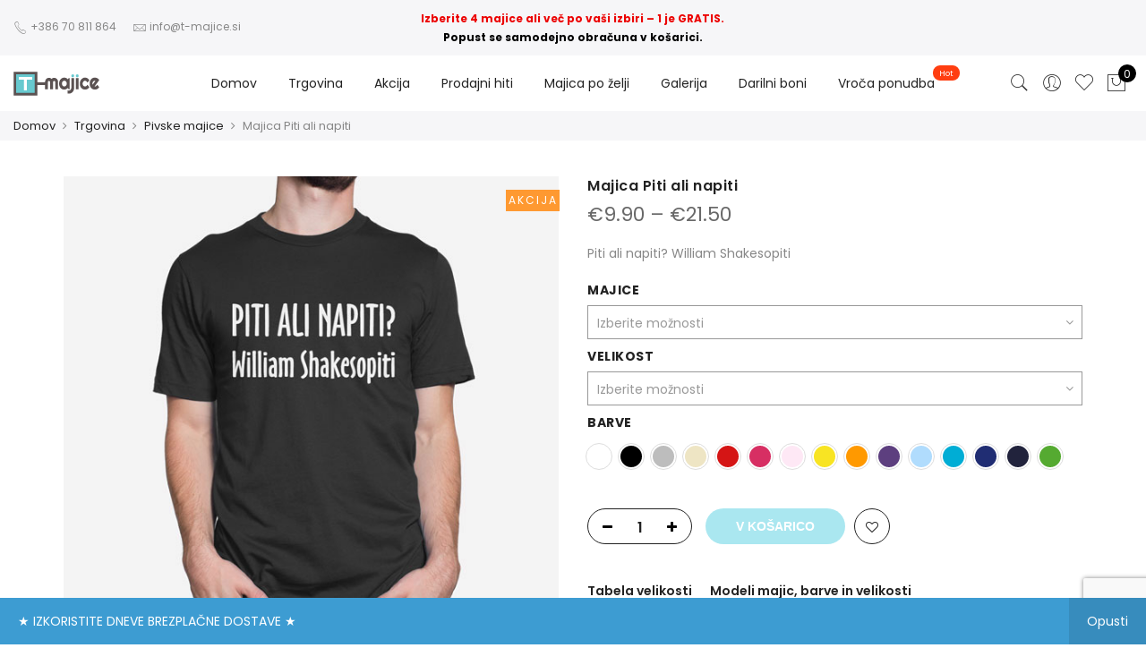

--- FILE ---
content_type: text/html; charset=UTF-8
request_url: https://www.t-majice.si/trgovina/pivske-majice/majica-piti-ali-napiti/
body_size: 34438
content:
<!DOCTYPE html>
<html lang="sl-SI">
	<head>
<!-- Global site tag (gtag.js) - Google Analytics -->
<script async src="https://www.googletagmanager.com/gtag/js?id=G-RTFVJ8K3XJ"></script>
<script>
  window.dataLayer = window.dataLayer || [];
  function gtag(){dataLayer.push(arguments);}
  gtag('js', new Date());

  gtag('config', 'G-RTFVJ8K3XJ');
</script>

<!-- Global site tag (gtag.js) - Google Ads: 726363890 -->
<script async src="https://www.googletagmanager.com/gtag/js?id=AW-726363890"></script>
<script>
  window.dataLayer = window.dataLayer || [];
  function gtag(){dataLayer.push(arguments);}
  gtag('js', new Date());

  gtag('config', 'AW-726363890');
</script>


<!-- Facebook Pixel Code -->
<script>
!function(f,b,e,v,n,t,s)
{if(f.fbq)return;n=f.fbq=function(){n.callMethod?
n.callMethod.apply(n,arguments):n.queue.push(arguments)};
if(!f._fbq)f._fbq=n;n.push=n;n.loaded=!0;n.version='2.0';
n.queue=[];t=b.createElement(e);t.async=!0;
t.src=v;s=b.getElementsByTagName(e)[0];
s.parentNode.insertBefore(t,s)}(window, document,'script',
'https://connect.facebook.net/en_US/fbevents.js');
fbq('init', '765159873612512');
fbq('track', 'PageView');
</script>
<noscript><img height="1" width="1" style="display:none"
src="https://www.facebook.com/tr?id=765159873612512&ev=PageView&noscript=1"
/></noscript>
<!-- End Facebook Pixel Code -->

<meta name="facebook-domain-verification" content="mx24w4gosca2un7c7c2n5lvzgc3pbv" />

		<meta http-equiv="Content-Type" content="text/html; charset=UTF-8"/>
		<meta name="viewport" content="width=device-width, initial-scale=1.0">
		<link rel="profile" href="http://gmpg.org/xfn/11">
		<link rel="pingback" href="https://www.t-majice.si/xmlrpc.php">
						<script>document.documentElement.className = document.documentElement.className + ' yes-js js_active js'</script>
			<meta name='robots' content='index, follow, max-image-preview:large, max-snippet:-1, max-video-preview:-1' />
	<style>img:is([sizes="auto" i], [sizes^="auto," i]) { contain-intrinsic-size: 3000px 1500px }</style>
	
	<!-- This site is optimized with the Yoast SEO plugin v24.2 - https://yoast.com/wordpress/plugins/seo/ -->
	<title>Majica Piti ali napiti | Smešne majice, potiskane majice in majice po želji</title>
	<meta name="description" content="T-majice največja slovenska spletna trgovina. Potiskana majica Piti ali napiti in najrazličnejši motivi na internetu. Bodi edinstven." />
	<link rel="canonical" href="https://www.t-majice.si/trgovina/pivske-majice/majica-piti-ali-napiti/" />
	<script type="application/ld+json" class="yoast-schema-graph">{"@context":"https://schema.org","@graph":[{"@type":"WebPage","@id":"https://www.t-majice.si/trgovina/pivske-majice/majica-piti-ali-napiti/","url":"https://www.t-majice.si/trgovina/pivske-majice/majica-piti-ali-napiti/","name":"Majica Piti ali napiti | Smešne majice, potiskane majice in majice po želji","isPartOf":{"@id":"https://www.t-majice.si/#website"},"primaryImageOfPage":{"@id":"https://www.t-majice.si/trgovina/pivske-majice/majica-piti-ali-napiti/#primaryimage"},"image":{"@id":"https://www.t-majice.si/trgovina/pivske-majice/majica-piti-ali-napiti/#primaryimage"},"thumbnailUrl":"https://www.t-majice.si/wp-content/uploads/2019/09/piti_ali_napiti_moska_crna.jpg","datePublished":"2019-10-22T12:17:30+00:00","dateModified":"2023-04-29T21:33:32+00:00","description":"T-majice največja slovenska spletna trgovina. Potiskana majica Piti ali napiti in najrazličnejši motivi na internetu. Bodi edinstven.","breadcrumb":{"@id":"https://www.t-majice.si/trgovina/pivske-majice/majica-piti-ali-napiti/#breadcrumb"},"inLanguage":"sl-SI","potentialAction":[{"@type":"ReadAction","target":["https://www.t-majice.si/trgovina/pivske-majice/majica-piti-ali-napiti/"]}]},{"@type":"ImageObject","inLanguage":"sl-SI","@id":"https://www.t-majice.si/trgovina/pivske-majice/majica-piti-ali-napiti/#primaryimage","url":"https://www.t-majice.si/wp-content/uploads/2019/09/piti_ali_napiti_moska_crna.jpg","contentUrl":"https://www.t-majice.si/wp-content/uploads/2019/09/piti_ali_napiti_moska_crna.jpg","width":600,"height":600},{"@type":"BreadcrumbList","@id":"https://www.t-majice.si/trgovina/pivske-majice/majica-piti-ali-napiti/#breadcrumb","itemListElement":[{"@type":"ListItem","position":1,"name":"Trgovina","item":"https://www.t-majice.si/trgovina/"},{"@type":"ListItem","position":2,"name":"Majica Piti ali napiti"}]},{"@type":"WebSite","@id":"https://www.t-majice.si/#website","url":"https://www.t-majice.si/","name":"T-majice","description":"Smešne majice, potiskane majice in majice po želji","publisher":{"@id":"https://www.t-majice.si/#organization"},"alternateName":"T-majice","potentialAction":[{"@type":"SearchAction","target":{"@type":"EntryPoint","urlTemplate":"https://www.t-majice.si/?s={search_term_string}"},"query-input":{"@type":"PropertyValueSpecification","valueRequired":true,"valueName":"search_term_string"}}],"inLanguage":"sl-SI"},{"@type":"Organization","@id":"https://www.t-majice.si/#organization","name":"T-majice","alternateName":"Tisk na majice","url":"https://www.t-majice.si/","logo":{"@type":"ImageObject","inLanguage":"sl-SI","@id":"https://www.t-majice.si/#/schema/logo/image/","url":"https://www.t-majice.si/wp-content/uploads/2020/02/tmajice_logo-2x.png","contentUrl":"https://www.t-majice.si/wp-content/uploads/2020/02/tmajice_logo-2x.png","width":192,"height":53,"caption":"T-majice"},"image":{"@id":"https://www.t-majice.si/#/schema/logo/image/"}}]}</script>
	<!-- / Yoast SEO plugin. -->


<link rel='dns-prefetch' href='//fonts.googleapis.com' />
<link rel="alternate" type="application/rss+xml" title="T-majice &raquo; Vir" href="https://www.t-majice.si/feed/" />
<link rel='stylesheet' id='wp-block-library-css' href='https://www.t-majice.si/wp-includes/css/dist/block-library/style.min.css?ver=d182840e6c52c7b9603f6b14be03b01d' type='text/css' media='all' />
<link rel='stylesheet' id='yith-wcan-shortcodes-css' href='https://www.t-majice.si/wp-content/plugins/yith-woocommerce-ajax-navigation/assets/css/shortcodes.css?ver=5.6.0' type='text/css' media='all' />
<style id='yith-wcan-shortcodes-inline-css' type='text/css'>
:root{
	--yith-wcan-filters_colors_titles: #434343;
	--yith-wcan-filters_colors_background: #FFFFFF;
	--yith-wcan-filters_colors_accent: #A7144C;
	--yith-wcan-filters_colors_accent_r: 167;
	--yith-wcan-filters_colors_accent_g: 20;
	--yith-wcan-filters_colors_accent_b: 76;
	--yith-wcan-color_swatches_border_radius: 100%;
	--yith-wcan-color_swatches_size: 30px;
	--yith-wcan-labels_style_background: #FFFFFF;
	--yith-wcan-labels_style_background_hover: #A7144C;
	--yith-wcan-labels_style_background_active: #A7144C;
	--yith-wcan-labels_style_text: #434343;
	--yith-wcan-labels_style_text_hover: #FFFFFF;
	--yith-wcan-labels_style_text_active: #FFFFFF;
	--yith-wcan-anchors_style_text: #434343;
	--yith-wcan-anchors_style_text_hover: #A7144C;
	--yith-wcan-anchors_style_text_active: #A7144C;
}
</style>
<link rel='stylesheet' id='jquery-selectBox-css' href='https://www.t-majice.si/wp-content/plugins/yith-woocommerce-wishlist/assets/css/jquery.selectBox.css?ver=1.2.0' type='text/css' media='all' />
<link rel='stylesheet' id='woocommerce_prettyPhoto_css-css' href='//www.t-majice.si/wp-content/plugins/woocommerce/assets/css/prettyPhoto.css?ver=3.1.6' type='text/css' media='all' />
<link rel='stylesheet' id='yith-wcwl-main-css' href='https://www.t-majice.si/wp-content/plugins/yith-woocommerce-wishlist/assets/css/style.css?ver=4.1.0' type='text/css' media='all' />
<style id='yith-wcwl-main-inline-css' type='text/css'>
 :root { --color-add-to-wishlist-background: #333333; --color-add-to-wishlist-text: #FFFFFF; --color-add-to-wishlist-border: #333333; --color-add-to-wishlist-background-hover: #333333; --color-add-to-wishlist-text-hover: #FFFFFF; --color-add-to-wishlist-border-hover: #333333; --rounded-corners-radius: 16px; --color-add-to-cart-background: #333333; --color-add-to-cart-text: #FFFFFF; --color-add-to-cart-border: #333333; --color-add-to-cart-background-hover: #4F4F4F; --color-add-to-cart-text-hover: #FFFFFF; --color-add-to-cart-border-hover: #4F4F4F; --add-to-cart-rounded-corners-radius: 16px; --color-button-style-1-background: #333333; --color-button-style-1-text: #FFFFFF; --color-button-style-1-border: #333333; --color-button-style-1-background-hover: #4F4F4F; --color-button-style-1-text-hover: #FFFFFF; --color-button-style-1-border-hover: #4F4F4F; --color-button-style-2-background: #333333; --color-button-style-2-text: #FFFFFF; --color-button-style-2-border: #333333; --color-button-style-2-background-hover: #4F4F4F; --color-button-style-2-text-hover: #FFFFFF; --color-button-style-2-border-hover: #4F4F4F; --color-wishlist-table-background: #FFFFFF; --color-wishlist-table-text: #6d6c6c; --color-wishlist-table-border: #FFFFFF; --color-headers-background: #F4F4F4; --color-share-button-color: #FFFFFF; --color-share-button-color-hover: #FFFFFF; --color-fb-button-background: #39599E; --color-fb-button-background-hover: #595A5A; --color-tw-button-background: #45AFE2; --color-tw-button-background-hover: #595A5A; --color-pr-button-background: #AB2E31; --color-pr-button-background-hover: #595A5A; --color-em-button-background: #FBB102; --color-em-button-background-hover: #595A5A; --color-wa-button-background: #00A901; --color-wa-button-background-hover: #595A5A; --feedback-duration: 3s } 
 :root { --color-add-to-wishlist-background: #333333; --color-add-to-wishlist-text: #FFFFFF; --color-add-to-wishlist-border: #333333; --color-add-to-wishlist-background-hover: #333333; --color-add-to-wishlist-text-hover: #FFFFFF; --color-add-to-wishlist-border-hover: #333333; --rounded-corners-radius: 16px; --color-add-to-cart-background: #333333; --color-add-to-cart-text: #FFFFFF; --color-add-to-cart-border: #333333; --color-add-to-cart-background-hover: #4F4F4F; --color-add-to-cart-text-hover: #FFFFFF; --color-add-to-cart-border-hover: #4F4F4F; --add-to-cart-rounded-corners-radius: 16px; --color-button-style-1-background: #333333; --color-button-style-1-text: #FFFFFF; --color-button-style-1-border: #333333; --color-button-style-1-background-hover: #4F4F4F; --color-button-style-1-text-hover: #FFFFFF; --color-button-style-1-border-hover: #4F4F4F; --color-button-style-2-background: #333333; --color-button-style-2-text: #FFFFFF; --color-button-style-2-border: #333333; --color-button-style-2-background-hover: #4F4F4F; --color-button-style-2-text-hover: #FFFFFF; --color-button-style-2-border-hover: #4F4F4F; --color-wishlist-table-background: #FFFFFF; --color-wishlist-table-text: #6d6c6c; --color-wishlist-table-border: #FFFFFF; --color-headers-background: #F4F4F4; --color-share-button-color: #FFFFFF; --color-share-button-color-hover: #FFFFFF; --color-fb-button-background: #39599E; --color-fb-button-background-hover: #595A5A; --color-tw-button-background: #45AFE2; --color-tw-button-background-hover: #595A5A; --color-pr-button-background: #AB2E31; --color-pr-button-background-hover: #595A5A; --color-em-button-background: #FBB102; --color-em-button-background-hover: #595A5A; --color-wa-button-background: #00A901; --color-wa-button-background-hover: #595A5A; --feedback-duration: 3s } 
</style>
<style id='classic-theme-styles-inline-css' type='text/css'>
/*! This file is auto-generated */
.wp-block-button__link{color:#fff;background-color:#32373c;border-radius:9999px;box-shadow:none;text-decoration:none;padding:calc(.667em + 2px) calc(1.333em + 2px);font-size:1.125em}.wp-block-file__button{background:#32373c;color:#fff;text-decoration:none}
</style>
<style id='global-styles-inline-css' type='text/css'>
:root{--wp--preset--aspect-ratio--square: 1;--wp--preset--aspect-ratio--4-3: 4/3;--wp--preset--aspect-ratio--3-4: 3/4;--wp--preset--aspect-ratio--3-2: 3/2;--wp--preset--aspect-ratio--2-3: 2/3;--wp--preset--aspect-ratio--16-9: 16/9;--wp--preset--aspect-ratio--9-16: 9/16;--wp--preset--color--black: #000000;--wp--preset--color--cyan-bluish-gray: #abb8c3;--wp--preset--color--white: #ffffff;--wp--preset--color--pale-pink: #f78da7;--wp--preset--color--vivid-red: #cf2e2e;--wp--preset--color--luminous-vivid-orange: #ff6900;--wp--preset--color--luminous-vivid-amber: #fcb900;--wp--preset--color--light-green-cyan: #7bdcb5;--wp--preset--color--vivid-green-cyan: #00d084;--wp--preset--color--pale-cyan-blue: #8ed1fc;--wp--preset--color--vivid-cyan-blue: #0693e3;--wp--preset--color--vivid-purple: #9b51e0;--wp--preset--gradient--vivid-cyan-blue-to-vivid-purple: linear-gradient(135deg,rgba(6,147,227,1) 0%,rgb(155,81,224) 100%);--wp--preset--gradient--light-green-cyan-to-vivid-green-cyan: linear-gradient(135deg,rgb(122,220,180) 0%,rgb(0,208,130) 100%);--wp--preset--gradient--luminous-vivid-amber-to-luminous-vivid-orange: linear-gradient(135deg,rgba(252,185,0,1) 0%,rgba(255,105,0,1) 100%);--wp--preset--gradient--luminous-vivid-orange-to-vivid-red: linear-gradient(135deg,rgba(255,105,0,1) 0%,rgb(207,46,46) 100%);--wp--preset--gradient--very-light-gray-to-cyan-bluish-gray: linear-gradient(135deg,rgb(238,238,238) 0%,rgb(169,184,195) 100%);--wp--preset--gradient--cool-to-warm-spectrum: linear-gradient(135deg,rgb(74,234,220) 0%,rgb(151,120,209) 20%,rgb(207,42,186) 40%,rgb(238,44,130) 60%,rgb(251,105,98) 80%,rgb(254,248,76) 100%);--wp--preset--gradient--blush-light-purple: linear-gradient(135deg,rgb(255,206,236) 0%,rgb(152,150,240) 100%);--wp--preset--gradient--blush-bordeaux: linear-gradient(135deg,rgb(254,205,165) 0%,rgb(254,45,45) 50%,rgb(107,0,62) 100%);--wp--preset--gradient--luminous-dusk: linear-gradient(135deg,rgb(255,203,112) 0%,rgb(199,81,192) 50%,rgb(65,88,208) 100%);--wp--preset--gradient--pale-ocean: linear-gradient(135deg,rgb(255,245,203) 0%,rgb(182,227,212) 50%,rgb(51,167,181) 100%);--wp--preset--gradient--electric-grass: linear-gradient(135deg,rgb(202,248,128) 0%,rgb(113,206,126) 100%);--wp--preset--gradient--midnight: linear-gradient(135deg,rgb(2,3,129) 0%,rgb(40,116,252) 100%);--wp--preset--font-size--small: 13px;--wp--preset--font-size--medium: 20px;--wp--preset--font-size--large: 36px;--wp--preset--font-size--x-large: 42px;--wp--preset--font-family--inter: "Inter", sans-serif;--wp--preset--font-family--cardo: Cardo;--wp--preset--spacing--20: 0.44rem;--wp--preset--spacing--30: 0.67rem;--wp--preset--spacing--40: 1rem;--wp--preset--spacing--50: 1.5rem;--wp--preset--spacing--60: 2.25rem;--wp--preset--spacing--70: 3.38rem;--wp--preset--spacing--80: 5.06rem;--wp--preset--shadow--natural: 6px 6px 9px rgba(0, 0, 0, 0.2);--wp--preset--shadow--deep: 12px 12px 50px rgba(0, 0, 0, 0.4);--wp--preset--shadow--sharp: 6px 6px 0px rgba(0, 0, 0, 0.2);--wp--preset--shadow--outlined: 6px 6px 0px -3px rgba(255, 255, 255, 1), 6px 6px rgba(0, 0, 0, 1);--wp--preset--shadow--crisp: 6px 6px 0px rgba(0, 0, 0, 1);}:where(.is-layout-flex){gap: 0.5em;}:where(.is-layout-grid){gap: 0.5em;}body .is-layout-flex{display: flex;}.is-layout-flex{flex-wrap: wrap;align-items: center;}.is-layout-flex > :is(*, div){margin: 0;}body .is-layout-grid{display: grid;}.is-layout-grid > :is(*, div){margin: 0;}:where(.wp-block-columns.is-layout-flex){gap: 2em;}:where(.wp-block-columns.is-layout-grid){gap: 2em;}:where(.wp-block-post-template.is-layout-flex){gap: 1.25em;}:where(.wp-block-post-template.is-layout-grid){gap: 1.25em;}.has-black-color{color: var(--wp--preset--color--black) !important;}.has-cyan-bluish-gray-color{color: var(--wp--preset--color--cyan-bluish-gray) !important;}.has-white-color{color: var(--wp--preset--color--white) !important;}.has-pale-pink-color{color: var(--wp--preset--color--pale-pink) !important;}.has-vivid-red-color{color: var(--wp--preset--color--vivid-red) !important;}.has-luminous-vivid-orange-color{color: var(--wp--preset--color--luminous-vivid-orange) !important;}.has-luminous-vivid-amber-color{color: var(--wp--preset--color--luminous-vivid-amber) !important;}.has-light-green-cyan-color{color: var(--wp--preset--color--light-green-cyan) !important;}.has-vivid-green-cyan-color{color: var(--wp--preset--color--vivid-green-cyan) !important;}.has-pale-cyan-blue-color{color: var(--wp--preset--color--pale-cyan-blue) !important;}.has-vivid-cyan-blue-color{color: var(--wp--preset--color--vivid-cyan-blue) !important;}.has-vivid-purple-color{color: var(--wp--preset--color--vivid-purple) !important;}.has-black-background-color{background-color: var(--wp--preset--color--black) !important;}.has-cyan-bluish-gray-background-color{background-color: var(--wp--preset--color--cyan-bluish-gray) !important;}.has-white-background-color{background-color: var(--wp--preset--color--white) !important;}.has-pale-pink-background-color{background-color: var(--wp--preset--color--pale-pink) !important;}.has-vivid-red-background-color{background-color: var(--wp--preset--color--vivid-red) !important;}.has-luminous-vivid-orange-background-color{background-color: var(--wp--preset--color--luminous-vivid-orange) !important;}.has-luminous-vivid-amber-background-color{background-color: var(--wp--preset--color--luminous-vivid-amber) !important;}.has-light-green-cyan-background-color{background-color: var(--wp--preset--color--light-green-cyan) !important;}.has-vivid-green-cyan-background-color{background-color: var(--wp--preset--color--vivid-green-cyan) !important;}.has-pale-cyan-blue-background-color{background-color: var(--wp--preset--color--pale-cyan-blue) !important;}.has-vivid-cyan-blue-background-color{background-color: var(--wp--preset--color--vivid-cyan-blue) !important;}.has-vivid-purple-background-color{background-color: var(--wp--preset--color--vivid-purple) !important;}.has-black-border-color{border-color: var(--wp--preset--color--black) !important;}.has-cyan-bluish-gray-border-color{border-color: var(--wp--preset--color--cyan-bluish-gray) !important;}.has-white-border-color{border-color: var(--wp--preset--color--white) !important;}.has-pale-pink-border-color{border-color: var(--wp--preset--color--pale-pink) !important;}.has-vivid-red-border-color{border-color: var(--wp--preset--color--vivid-red) !important;}.has-luminous-vivid-orange-border-color{border-color: var(--wp--preset--color--luminous-vivid-orange) !important;}.has-luminous-vivid-amber-border-color{border-color: var(--wp--preset--color--luminous-vivid-amber) !important;}.has-light-green-cyan-border-color{border-color: var(--wp--preset--color--light-green-cyan) !important;}.has-vivid-green-cyan-border-color{border-color: var(--wp--preset--color--vivid-green-cyan) !important;}.has-pale-cyan-blue-border-color{border-color: var(--wp--preset--color--pale-cyan-blue) !important;}.has-vivid-cyan-blue-border-color{border-color: var(--wp--preset--color--vivid-cyan-blue) !important;}.has-vivid-purple-border-color{border-color: var(--wp--preset--color--vivid-purple) !important;}.has-vivid-cyan-blue-to-vivid-purple-gradient-background{background: var(--wp--preset--gradient--vivid-cyan-blue-to-vivid-purple) !important;}.has-light-green-cyan-to-vivid-green-cyan-gradient-background{background: var(--wp--preset--gradient--light-green-cyan-to-vivid-green-cyan) !important;}.has-luminous-vivid-amber-to-luminous-vivid-orange-gradient-background{background: var(--wp--preset--gradient--luminous-vivid-amber-to-luminous-vivid-orange) !important;}.has-luminous-vivid-orange-to-vivid-red-gradient-background{background: var(--wp--preset--gradient--luminous-vivid-orange-to-vivid-red) !important;}.has-very-light-gray-to-cyan-bluish-gray-gradient-background{background: var(--wp--preset--gradient--very-light-gray-to-cyan-bluish-gray) !important;}.has-cool-to-warm-spectrum-gradient-background{background: var(--wp--preset--gradient--cool-to-warm-spectrum) !important;}.has-blush-light-purple-gradient-background{background: var(--wp--preset--gradient--blush-light-purple) !important;}.has-blush-bordeaux-gradient-background{background: var(--wp--preset--gradient--blush-bordeaux) !important;}.has-luminous-dusk-gradient-background{background: var(--wp--preset--gradient--luminous-dusk) !important;}.has-pale-ocean-gradient-background{background: var(--wp--preset--gradient--pale-ocean) !important;}.has-electric-grass-gradient-background{background: var(--wp--preset--gradient--electric-grass) !important;}.has-midnight-gradient-background{background: var(--wp--preset--gradient--midnight) !important;}.has-small-font-size{font-size: var(--wp--preset--font-size--small) !important;}.has-medium-font-size{font-size: var(--wp--preset--font-size--medium) !important;}.has-large-font-size{font-size: var(--wp--preset--font-size--large) !important;}.has-x-large-font-size{font-size: var(--wp--preset--font-size--x-large) !important;}
:where(.wp-block-post-template.is-layout-flex){gap: 1.25em;}:where(.wp-block-post-template.is-layout-grid){gap: 1.25em;}
:where(.wp-block-columns.is-layout-flex){gap: 2em;}:where(.wp-block-columns.is-layout-grid){gap: 2em;}
:root :where(.wp-block-pullquote){font-size: 1.5em;line-height: 1.6;}
</style>
<link rel='stylesheet' id='contact-form-7-css' href='https://www.t-majice.si/wp-content/plugins/contact-form-7/includes/css/styles.css?ver=6.0.2' type='text/css' media='all' />
<link rel='stylesheet' id='designer_css-css' href='https://www.t-majice.si/wp-content/plugins/tshirtecommerce/assets/css/font-end.css?ver=4.4.2' type='text/css' media='all' />
<link rel='stylesheet' id='photoswipe-css' href='https://www.t-majice.si/wp-content/plugins/woocommerce/assets/css/photoswipe/photoswipe.min.css?ver=9.5.3' type='text/css' media='all' />
<link rel='stylesheet' id='photoswipe-default-skin-css' href='https://www.t-majice.si/wp-content/plugins/woocommerce/assets/css/photoswipe/default-skin/default-skin.min.css?ver=9.5.3' type='text/css' media='all' />
<style id='woocommerce-inline-inline-css' type='text/css'>
.woocommerce form .form-row .required { visibility: visible; }
</style>
<link rel='stylesheet' id='wpa-wcvs-frontend-css' href='https://www.t-majice.si/wp-content/plugins/wpa-woocommerce-variation-swatch/assets/css/wcvs-frontend.css?ver=d182840e6c52c7b9603f6b14be03b01d' type='text/css' media='all' />
<link rel='stylesheet' id='dashicons-css' href='https://www.t-majice.si/wp-includes/css/dashicons.min.css?ver=d182840e6c52c7b9603f6b14be03b01d' type='text/css' media='all' />
<style id='dashicons-inline-css' type='text/css'>
[data-font="Dashicons"]:before {font-family: 'Dashicons' !important;content: attr(data-icon) !important;speak: none !important;font-weight: normal !important;font-variant: normal !important;text-transform: none !important;line-height: 1 !important;font-style: normal !important;-webkit-font-smoothing: antialiased !important;-moz-osx-font-smoothing: grayscale !important;}
</style>
<link rel='stylesheet' id='woocommerce-addons-css-css' href='https://www.t-majice.si/wp-content/plugins/woocommerce-product-addons/assets/css/frontend/frontend.css?ver=7.2.1' type='text/css' media='all' />
<link rel='stylesheet' id='jas-claue-parent-style-css' href='https://www.t-majice.si/wp-content/themes/claue/style.css?ver=d182840e6c52c7b9603f6b14be03b01d' type='text/css' media='all' />
<link rel='stylesheet' id='jas-font-google-css' href='https://fonts.googleapis.com/css?family=Poppins%3A300%2C400%2C500%2C600%2C700%7CLibre+Baskerville%3A400italic&#038;subset=latin%2Clatin-ext&#038;ver=d182840e6c52c7b9603f6b14be03b01d' type='text/css' media='all' />
<link rel='stylesheet' id='fontawesome-css' href='https://www.t-majice.si/wp-content/themes/claue/assets/vendors/font-awesome/css/font-awesome.min.css?ver=2.2.4' type='text/css' media='all' />
<link rel='stylesheet' id='font-stroke-css' href='https://www.t-majice.si/wp-content/themes/claue/assets/vendors/font-stroke/css/font-stroke.min.css?ver=2.2.4' type='text/css' media='all' />
<link rel='stylesheet' id='slick-css' href='https://www.t-majice.si/wp-content/themes/claue/assets/vendors/slick/slick.css?ver=2.2.4' type='text/css' media='all' />
<link rel='stylesheet' id='jas-claue-animated-css' href='https://www.t-majice.si/wp-content/themes/claue/assets/css/animate.css?ver=2.2.4' type='text/css' media='all' />
<link rel='stylesheet' id='jas-claue-style-css' href='https://www.t-majice.si/wp-content/themes/claue-child/style.css?ver=2.2.4' type='text/css' media='all' />
<style id='jas-claue-style-inline-css' type='text/css'>
.jas-branding {max-width: 200px;margin: auto;}.jas-wc .page-head, .jas-wc-single .page-head {background-image:  url(https://t-majice.si/wp-content/uploads/2020/11/majice_trgovina.jpg);background-size:       cover;background-repeat:     repeat-y;background-position:   center center;background-attachment: scroll;}body, .jas-menu > li > a, .f__pop, .jas-menu ul li a {font-family: "Poppins";font-weight: 400;font-size:14px;color:#878787}h1, h2, h3, h4, h5, h6, .f__pop {font-family: "Poppins";font-weight: 400;}h1, h2, h3, h4, h5, h6 {color:#222}h1 { font-size:48px; }h2 { font-size:36px; }h3 { font-size:24px; }h4 { font-size:21px; }h5 { font-size:18px; }h6 { font-size:16px; }a:hover, a:active,.cp, .chp:hover,.inside-thumb a:hover,.jas-blog-slider .post-thumbnail > div a:hover,.shop-top-sidebar .product-categories li.current-cat > a,.quantity .qty a:hover,.cart .yith-wcwl-add-to-wishlist a:hover,.woocommerce-MyAccount-navigation ul li:hover a,.woocommerce-MyAccount-navigation ul li.is-active a {color: #56cfe1;}input[type="submit"]:hover,button:hover,a.button:hover,.jas-ajax-load a:hover,.widget .tagcloud a:hover,.jas-ajax-load a:hover,.cart .yith-wcwl-add-to-wishlist:hover,.p-video a:hover,button.button:hover {border-color: #56cfe1;}input[type="submit"]:hover,button:hover,a.button:hover,button.button:hover,.jas-ajax-load a:hover,.bgp, .bghp:hover,.signup-newsletter-form input.submit-btn:hover,.widget .tagcloud a:hover,.widget_price_filter .ui-slider-range,.widget_price_filter .ui-state-default,.jas-mini-cart .checkout,.jas-ajax-load a:hover,.metaslider .flexslider .flex-prev, .metaslider .flexslider .flex-next,button.single_add_to_cart_button,.jas_wcpb_add_to_cart.single_add_to_cart_button,.jas-service[class*="icon-"] .icon:before,.cart__popup-action .checkout-button,div.wpforms-container-full .wpforms-form button[type="submit"],div.wpforms-container-full .wpforms-form button[type="submit"]:hover {background-color: #56cfe1;}a,h1, h2, h3, h4, h5, h6,input[type="submit"],button,a.button,.jas-ajax-load a,.cd,.wp-caption-text,#jas-header .jas-social a,#jas-backtop:hover span i,.page-numbers li,.page-numbers li a,.jas-portfolio-single .portfolio-meta span,.sidebar .widget ul li:before,.widget ul.product_list_widget li a span.product-title,.widget .tagcloud a,.filter-trigger:hover,.filter-trigger:focus,.jas-mini-cart .mini_cart_item a:nth-child(2),.btn-atc .yith-wcwl-add-to-wishlist .ajax-loading,.product-category h3,.quantity input.input-text[type="number"],.cart .yith-wcwl-add-to-wishlist a,.wc-tabs li.active a,.wc-tabs li a:hover,.shop_table th,.order-total,.order-total td,.woocommerce-MyAccount-navigation ul li a,.jas-filter a.selected,.jas-filter a:hover,.jas-row .vc_tta-color-grey.vc_tta-style-classic .vc_tta-tab > a:focus, .jas-row .vc_tta-color-grey.vc_tta-style-classic .vc_tta-tab > a:hover,.jas-row .vc_tta-color-grey.vc_tta-style-classic .vc_tta-tab.vc_active > a,.metaslider .flexslider .caption-wrap h2,.metaslider .flexslider .caption-wrap h3,.metaslider .flexslider .caption-wrap h4,.jas-menu ul li:hover > a,#jas-mobile-menu ul li a,.holder {color: #222;}input:not([type="submit"]):not([type="checkbox"]):focus,textarea:focus,.error-404.not-found a,.more-link,.widget .tagcloud a,.widget .woocommerce-product-search,.widget .search-form,.woocommerce .widget_layered_nav ul.yith-wcan-label li a:hover,.woocommerce-page .widget_layered_nav ul.yith-wcan-label li a:hover,.woocommerce .widget_layered_nav ul.yith-wcan-label li.chosen a,.woocommerce-page .widget_layered_nav ul.yith-wcan-label li.chosen a,.jas-ajax-load a,form .quantity,.quantity input.input-text[type="number"]:focus,.cart .yith-wcwl-add-to-wishlist,.wc-tabs li.active a,.p-video a,.jas-filter a.selected,.jas-row .vc_tta-color-grey.vc_tta-style-classic .vc_tta-tab > a:focus, .jas-row .vc_tta-color-grey.vc_tta-style-classic .vc_tta-tab > a:hover,.jas-row .vc_tta-color-grey.vc_tta-style-classic .vc_tta-tab.vc_active > a {border-color: #222;}mark,.signup-newsletter-form input.submit-btn,.error-404.not-found a:hover,.more-link:hover,.widget h4.widget-title:after,.widget .woocommerce-product-search input[type="submit"],.widget .search-form .search-submit,.woocommerce .widget_layered_nav ul.yith-wcan-label li a:hover,.woocommerce-page .widget_layered_nav ul.yith-wcan-label li a:hover,.woocommerce .widget_layered_nav ul.yith-wcan-label li.chosen a,.woocommerce-page .widget_layered_nav ul.yith-wcan-label li.chosen a,.jas-mini-cart .button,.btn-quickview:hover,.tab-heading:after,.product-extra-title h2:before,.product-extra-title h2:after,.section-title:before,.section-title:after {background-color: #222;}body { background-color: #fff}body { color: #878787}h1, h2, h3, h4, h5, h6 { color: #222}.jas-socials a,.header-text,.header__top .jas-action a {color: #878787;}.jas-menu > li > a,#jas-mobile-menu ul > li:hover > a, #jas-mobile-menu ul > li.current-menu-item > a, #jas-mobile-menu ul > li.current-menu-parent > a, #jas-mobile-menu ul > li.current-menu-ancestor > a,#jas-mobile-menu ul > li:hover > .holder, #jas-mobile-menu ul > li.current-menu-item > .holder,#jas-mobile-menu ul > li.current-menu-parent  > .holder,#jas-mobile-menu ul > li.current-menu-ancestor > .holder,.jas-menu li.current-product_cat-ancestor > a,.jas-action a {color: #222;}.jas-menu li > a:hover,.jas-menu li.current-menu-ancestor > a,.jas-menu li.current-menu-item > a,.jas-account-menu a:hover,.jas-action a:hover {color: #56cfe1;}.jas-menu ul a, .jas-account-menu ul a, .jas-menu ul li a {color: #878787;}.jas-menu ul li a:hover {color: #222;}.jas-account-menu ul, .jas-menu > li > ul {background: rgba(255,255,255,0.95);}.home .header__transparent .jas-menu > li > a {color: #222;}.home .header__transparent .jas-menu li > a:hover {color: #56cfe1;}.home .header-sticky .jas-menu > li > a,.home .header-sticky .jas-action a  {color: #222;}.header-sticky .header__mid {background: #ffffff;}.header-sticky .jas-menu > li > a,.header-sticky .jas-action a  {color: #222;}.header-sticky .jas-menu li a:hover, .header-sticky .jas-menu li.current-menu-ancestor > a, .header-sticky .jas-menu li.current-menu-item > a,.header-sticky .jas-action a:hover {color: #56cfe1;}.header-sticky .jas-account-menu ul, .header-sticky .jas-menu > li > ul {background: rgba(255, 255, 255, 0.95);}.header-sticky .jas-menu ul li a {color: #222;}.header-sticky .jas-menu ul li a:hover,.header-sticky .jas-menu ul li.current-menu-item a,.header-sticky .jas-menu ul li.current-menu-ancestor > a {color: #56cfe1;}#jas-footer {background: #f6f6f8;}#jas-footer {color: #878787;}.footer__top a, .footer__bot a {color: #878787;}.footer__top .widget-title {color: #222;}.footer__top a:hover, .footer__bot a:hover {color: #56cfe1;}.badge span {background:#fe9931;}.badge span {color:#fff;}.badge .new {background:#56cfe1;}.product-image .product-attr {background:transparent;}.post-author,.post-time,.post-meta, .posted-on, .entry-date{display: none;}.page-head .jas-container .pr.mt__10 {display: none}.wp-caption-text {font-size: 16px;}
</style>
<link rel='stylesheet' id='stripe_styles-css' href='https://www.t-majice.si/wp-content/plugins/woocommerce-gateway-stripe/assets/css/stripe-styles.css?ver=9.1.1' type='text/css' media='all' />
<link rel='stylesheet' id='wc-bogof-modal-gifts-css' href='https://www.t-majice.si/wp-content/plugins/woocommerce-buy-one-get-one-free/assets/css/modal-gifts.css?ver=5.7.1' type='text/css' media='all' />
<style id='wc-bogof-modal-gifts-inline-css' type='text/css'>
body{--wc-bogof-header-font-size: 22px;--wc-bogof-body-font-size: 14px;--wc-bogof-button-font-size: 14px;--wc-bogof-button_padding: 0 0 0 0;--wc-bogof-button_radius: 0 0 0 0;--wc-bogof-header_align: center;--wc-bogof-notice_text_color: #111;--wc-bogof-notice_bg_color: #fff8c1;--wc-bogof-notice_button_text_color: #fff;--wc-bogof-notice_button_bg_color: #e74c3c;--wc-bogof-icon-bars-rotate: url('data:image/svg+xml,%3Csvg xmlns="http%3A%2F%2Fwww.w3.org%2F2000%2Fsvg" width="24" height="24" viewBox="0 0 24 24"%3E%3Cg%3E%3Crect width="2" height="5" x="11" y="1" opacity=".14"%2F%3E%3Crect width="2" height="5" x="11" y="1" opacity=".29" transform="rotate(30 12 12)"%2F%3E%3Crect width="2" height="5" x="11" y="1" opacity=".43" transform="rotate(60 12 12)"%2F%3E%3Crect width="2" height="5" x="11" y="1" opacity=".57" transform="rotate(90 12 12)"%2F%3E%3Crect width="2" height="5" x="11" y="1" opacity=".71" transform="rotate(120 12 12)"%2F%3E%3Crect width="2" height="5" x="11" y="1" opacity=".86" transform="rotate(150 12 12)"%2F%3E%3Crect width="2" height="5" x="11" y="1" transform="rotate(180 12 12)"%2F%3E%3CanimateTransform attributeName="transform" calcMode="discrete" dur="0.75s" repeatCount="indefinite" type="rotate" values="0 12 12%3B30 12 12%3B60 12 12%3B90 12 12%3B120 12 12%3B150 12 12%3B180 12 12%3B210 12 12%3B240 12 12%3B270 12 12%3B300 12 12%3B330 12 12%3B360 12 12"%2F%3E%3C%2Fg%3E%3C%2Fsvg%3E');--wc-bogof-icon-baseline-check: url('data:image/svg+xml,%3Csvg xmlns="http%3A%2F%2Fwww.w3.org%2F2000%2Fsvg" width="24" height="24" viewBox="0 0 24 24"%3E%3Cpath d="M9 16.17L4.83 12l-1.42 1.41L9 19L21 7l-1.41-1.41z"%2F%3E%3C%2Fsvg%3E');}
</style>
<link rel='stylesheet' id='wc-bogof-modal-css' href='https://www.t-majice.si/wp-content/plugins/woocommerce-buy-one-get-one-free/assets/css/modal.css?ver=5.7.1' type='text/css' media='all' />
<script type="text/template" id="tmpl-variation-template">
	<div class="woocommerce-variation-description">{{{ data.variation.variation_description }}}</div>
	<div class="woocommerce-variation-price">{{{ data.variation.price_html }}}</div>
	<div class="woocommerce-variation-availability">{{{ data.variation.availability_html }}}</div>
</script>
<script type="text/template" id="tmpl-unavailable-variation-template">
	<p role="alert">Ta izdelek ni na voljo. Izberite drugo kombinacijo.</p>
</script>
<script type="text/javascript" src="https://www.t-majice.si/wp-includes/js/jquery/jquery.min.js?ver=3.7.1" id="jquery-core-js"></script>
<script type="text/javascript" src="https://www.t-majice.si/wp-includes/js/jquery/jquery-migrate.min.js?ver=3.4.1" id="jquery-migrate-js"></script>
<script type="text/javascript" src="https://www.t-majice.si/wp-includes/js/underscore.min.js?ver=1.13.7" id="underscore-js"></script>
<script type="text/javascript" id="wp-util-js-extra">
/* <![CDATA[ */
var _wpUtilSettings = {"ajax":{"url":"\/wp-admin\/admin-ajax.php"}};
/* ]]> */
</script>
<script type="text/javascript" src="https://www.t-majice.si/wp-includes/js/wp-util.min.js?ver=d182840e6c52c7b9603f6b14be03b01d" id="wp-util-js"></script>
<script type="text/javascript" src="https://www.t-majice.si/wp-content/plugins/woocommerce/assets/js/jquery-blockui/jquery.blockUI.min.js?ver=2.7.0-wc.9.5.3" id="jquery-blockui-js" data-wp-strategy="defer"></script>
<script type="text/javascript" src="https://www.t-majice.si/wp-content/plugins/woocommerce/assets/js/photoswipe/photoswipe.min.js?ver=4.1.1-wc.9.5.3" id="photoswipe-js" defer="defer" data-wp-strategy="defer"></script>
<script type="text/javascript" src="https://www.t-majice.si/wp-content/plugins/woocommerce/assets/js/photoswipe/photoswipe-ui-default.min.js?ver=4.1.1-wc.9.5.3" id="photoswipe-ui-default-js" defer="defer" data-wp-strategy="defer"></script>
<script type="text/javascript" id="wc-single-product-js-extra">
/* <![CDATA[ */
var wc_single_product_params = {"i18n_required_rating_text":"Ocenite izdelek","i18n_product_gallery_trigger_text":"View full-screen image gallery","review_rating_required":"no","flexslider":{"rtl":false,"animation":"slide","smoothHeight":true,"directionNav":false,"controlNav":"thumbnails","slideshow":false,"animationSpeed":500,"animationLoop":false,"allowOneSlide":false},"zoom_enabled":"","zoom_options":[],"photoswipe_enabled":"1","photoswipe_options":{"shareEl":false,"closeOnScroll":false,"history":false,"hideAnimationDuration":0,"showAnimationDuration":0},"flexslider_enabled":""};
/* ]]> */
</script>
<script type="text/javascript" src="https://www.t-majice.si/wp-content/plugins/woocommerce/assets/js/frontend/single-product.min.js?ver=9.5.3" id="wc-single-product-js" defer="defer" data-wp-strategy="defer"></script>
<script type="text/javascript" src="https://www.t-majice.si/wp-content/plugins/woocommerce/assets/js/js-cookie/js.cookie.min.js?ver=2.1.4-wc.9.5.3" id="js-cookie-js" data-wp-strategy="defer"></script>
<script type="text/javascript" id="woocommerce-js-extra">
/* <![CDATA[ */
var woocommerce_params = {"ajax_url":"\/wp-admin\/admin-ajax.php","wc_ajax_url":"\/?wc-ajax=%%endpoint%%"};
/* ]]> */
</script>
<script type="text/javascript" src="https://www.t-majice.si/wp-content/plugins/woocommerce/assets/js/frontend/woocommerce.min.js?ver=9.5.3" id="woocommerce-js" defer="defer" data-wp-strategy="defer"></script>
<script type="text/javascript" id="woocommerce-tokenization-form-js-extra">
/* <![CDATA[ */
var wc_tokenization_form_params = {"is_registration_required":"","is_logged_in":""};
/* ]]> */
</script>
<script type="text/javascript" src="https://www.t-majice.si/wp-content/plugins/woocommerce/assets/js/frontend/tokenization-form.min.js?ver=9.5.3" id="woocommerce-tokenization-form-js"></script>
<script></script>	<noscript><style>.woocommerce-product-gallery{ opacity: 1 !important; }</style></noscript>
	<meta name="generator" content="Powered by WPBakery Page Builder - drag and drop page builder for WordPress."/>
<style class='wp-fonts-local' type='text/css'>
@font-face{font-family:Inter;font-style:normal;font-weight:300 900;font-display:fallback;src:url('https://www.t-majice.si/wp-content/plugins/woocommerce/assets/fonts/Inter-VariableFont_slnt,wght.woff2') format('woff2');font-stretch:normal;}
@font-face{font-family:Cardo;font-style:normal;font-weight:400;font-display:fallback;src:url('https://www.t-majice.si/wp-content/plugins/woocommerce/assets/fonts/cardo_normal_400.woff2') format('woff2');}
</style>
<link rel="icon" href="https://www.t-majice.si/wp-content/uploads/2020/02/cropped-sticky_header_logo-32x32.png" sizes="32x32" />
<link rel="icon" href="https://www.t-majice.si/wp-content/uploads/2020/02/cropped-sticky_header_logo-192x192.png" sizes="192x192" />
<link rel="apple-touch-icon" href="https://www.t-majice.si/wp-content/uploads/2020/02/cropped-sticky_header_logo-180x180.png" />
<meta name="msapplication-TileImage" content="https://www.t-majice.si/wp-content/uploads/2020/02/cropped-sticky_header_logo-270x270.png" />
		<style type="text/css" id="wp-custom-css">
			.term-majice-ljubezen .jas-wc .page-head, .jas-wc-single .page-head {
	background-image: url(https://www.t-majice.si/wp-content/uploads/2020/11/ilove.jpg);
	background-size: cover;
	background-repeat: repeat-y;
	background-position: center center;
	background-attachment: scroll;
}
.term-majice-parodija .jas-wc .page-head, .jas-wc-single .page-head {
	background-image: url(https://www.t-majice.si/wp-content/uploads/2020/11/parodija.jpg);
	background-size: cover;
	background-repeat: repeat-y;
	background-position: center center;
	background-attachment: scroll;
}
.term-majice-avto-moto .jas-wc .page-head, .jas-wc-single .page-head {
	background-image: url(https://www.t-majice.si/wp-content/uploads/2020/11/avto_moto.jpg);
	background-size: cover;
	background-repeat: repeat-y;
	background-position: center center;
	background-attachment: scroll;
}
.term-majice-za-fitnes .jas-wc .page-head, .jas-wc-single .page-head {
	background-image: url(https://www.t-majice.si/wp-content/uploads/2020/11/fitnes_majice.jpg);
	background-size: cover;
	background-repeat: repeat-y;
	background-position: center center;
	background-attachment: scroll;
}
.term-majice-za-racunalnistvo .jas-wc .page-head, .jas-wc-single .page-head {
	background-image: url(https://www.t-majice.si/wp-content/uploads/2020/11/racunalnistvo.jpg);
	background-size: cover;
	background-repeat: repeat-y;
	background-position: center center;
	background-attachment: scroll;
}
.term-majice-za-rojstni-dan .jas-wc .page-head, .jas-wc-single .page-head {
	background-image: url(https://www.t-majice.si/wp-content/uploads/2020/11/rojstni_dan.jpg);
	background-size: cover;
	background-repeat: repeat-y;
	background-position: center center;
	background-attachment: scroll;
}
.term-majice-za-odrasle .jas-wc .page-head, .jas-wc-single .page-head {
	background-image: url(https://www.t-majice.si/wp-content/uploads/2020/11/odrasle.jpg);
	background-size: cover;
	background-repeat: repeat-y;
	background-position: center center;
	background-attachment: scroll;
}
.term-majice-za-nogomet .jas-wc .page-head, .jas-wc-single .page-head {
	background-image: url(https://www.t-majice.si/wp-content/uploads/2020/11/nogomet.jpg);
	background-size: cover;
	background-repeat: repeat-y;
	background-position: center center;
	background-attachment: scroll;
}
.term-majice-grozljivke .jas-wc .page-head, .jas-wc-single .page-head {
	background-image: url(https://www.t-majice.si/wp-content/uploads/2020/11/grozljivke.jpg);
	background-size: cover;
	background-repeat: repeat-y;
	background-position: center center;
	background-attachment: scroll;
}
.term-majice-za-bozic .jas-wc .page-head, .jas-wc-single .page-head {
	background-image: url(https://www.t-majice.si/wp-content/uploads/2021/12/majice_za_bozic.jpg);
	background-size: cover;
	background-repeat: repeat-y;
	background-position: center center;
	background-attachment: scroll;
}
.term-majice-retro .jas-wc .page-head, .jas-wc-single .page-head {
	background-image: url(https://www.t-majice.si/wp-content/uploads/2020/11/retro.jpg);
	background-size: cover;
	background-repeat: repeat-y;
	background-position: center center;
	background-attachment: scroll;
}
.term-majice-za-poklice .jas-wc .page-head, .jas-wc-single .page-head {
	background-image: url(https://www.t-majice.si/wp-content/uploads/2020/11/poklici.jpg);
	background-size: cover;
	background-repeat: repeat-y;
	background-position: center center;
	background-attachment: scroll;
}
.term-majice-za-kosarko .jas-wc .page-head, .jas-wc-single .page-head {
	background-image: url(https://www.t-majice.si/wp-content/uploads/2020/11/kosarka.jpg);
	background-size: cover;
	background-repeat: repeat-y;
	background-position: center center;
	background-attachment: scroll;
}
.term-majice-za-kolesarjenje .jas-wc .page-head, .jas-wc-single .page-head {
	background-image: url(https://www.t-majice.si/wp-content/uploads/2020/11/kolesarjenje.jpg);
	background-size: cover;
	background-repeat: repeat-y;
	background-position: center center;
	background-attachment: scroll;
}
.term-majice-za-dekliscino-in-fantovscino .jas-wc .page-head, .jas-wc-single .page-head {
	background-image: url(https://www.t-majice.si/wp-content/uploads/2020/11/dekle_fant.jpg);
	background-size: cover;
	background-repeat: repeat-y;
	background-position: center center;
	background-attachment: scroll;
}
.term-majice-kava .jas-wc .page-head, .jas-wc-single .page-head {
	background-image: url(https://www.t-majice.si/wp-content/uploads/2021/09/kava.jpg);
	background-size: cover;
	background-repeat: repeat-y;
	background-position: center center;
	background-attachment: scroll;
}
.term-zivali .jas-wc .page-head, .jas-wc-single .page-head {
	background-image: url(https://www.t-majice.si/wp-content/uploads/2021/09/zivali.jpg);
	background-size: cover;
	background-repeat: repeat-y;
	background-position: center center;
	background-attachment: scroll;
}
.term-filmi .jas-wc .page-head, .jas-wc-single .page-head {
	background-image: url(https://www.t-majice.si/wp-content/uploads/2021/09/film.jpg);
	background-size: cover;
	background-repeat: repeat-y;
	background-position: center center;
	background-attachment: scroll;
}
.term-majice-slovenija .jas-wc .page-head, .jas-wc-single .page-head {
	background-image: url(https://www.t-majice.si/wp-content/uploads/2021/09/majice_slovenija.jpg);
	background-size: cover;
	background-repeat: repeat-y;
	background-position: center center;
	background-attachment: scroll;
}
.term-solske-majice .jas-wc .page-head, .jas-wc-single .page-head {
	background-image: url(https://www.t-majice.si/wp-content/uploads/2023/04/SolskeMajice.jpg);
	background-size: cover;
	background-repeat: repeat-y;
	background-position: center center;
	background-attachment: scroll;
}
.term-grill .jas-wc .page-head, .jas-wc-single .page-head {
	background-image: url(https://www.t-majice.si/wp-content/uploads/2023/05/grill-majice.jpg);
	background-size: cover;
	background-repeat: repeat-y;
	background-position: center center;
	background-attachment: scroll;
}
.term-anime .jas-wc .page-head, .jas-wc-single .page-head {
	background-image: url(https://www.t-majice.si/wp-content/uploads/2023/08/majice-anime.jpg);
	background-size: cover;
	background-repeat: repeat-y;
	background-position: center center;
	background-attachment: scroll;
}		</style>
		<noscript><style> .wpb_animate_when_almost_visible { opacity: 1; }</style></noscript>		<!-- Hotjar Tracking Code for www.t-majice.si -->
<script>
    (function(h,o,t,j,a,r){
        h.hj=h.hj||function(){(h.hj.q=h.hj.q||[]).push(arguments)};
        h._hjSettings={hjid:1385810,hjsv:6};
        a=o.getElementsByTagName('head')[0];
        r=o.createElement('script');r.async=1;
        r.src=t+h._hjSettings.hjid+j+h._hjSettings.hjsv;
        a.appendChild(r);
    })(window,document,'https://static.hotjar.com/c/hotjar-','.js?sv=');
</script>
	</head>
		<body class="product-template-default single single-product postid-48980 theme-claue woocommerce woocommerce-page woocommerce-demo-store woocommerce-no-js yith-wcan-free jan-atc-behavior-slide wpb-js-composer js-comp-ver-8.0 vc_responsive"  itemscope="itemscope" itemtype="http://schema.org/WebPage" >
		<div id="jas-wrapper">
			<header id="jas-header" class="header-3"  itemscope="itemscope" itemtype="http://schema.org/WPHeader" >
	<div class="header__top bgbl fs__12 pl__15 pr__15">
								<div class="jas-row middle-xs pt__10 pb__10">
				<div class="jas-col-md-4 jas-col-sm-6 jas-col-xs-12 start-md start-sm center-xs">
											<div class="header-text"><i class="pe-7s-call"></i> +386 70 811 864 <i class="pe-7s-mail ml__15"></i> <a class="cg" href="mailto:info@t-majice.si"><span class="__cf_email__">info@t-majice.si</span></a></div>
									</div>
				<div class="jas-col-md-4 jas-col-sm-6 jas-col-xs-12 center-md end-sm center-xs">
											<div class="header-text"><b><span class="cr">Izberite 4 majice ali več po vaši izbiri – 1 je GRATIS.</span></b><br><b><span class="cb">Popust se samodejno obračuna v košarici.</span></b></div>
									</div>
				<div class="jas-col-md-4 jas-col-sm-2 jas-col-xs-12 flex end-md hidden-sm hidden-xs">
														</div>
			</div><!-- .jas-row -->
						</div><!-- .header__top -->

	<div class="header__mid pl__15 pr__15">
					<div class="jas-row middle-xs">
				<div class="hide-md visible-sm visible-xs jas-col-sm-4 jas-col-xs-3 flex start-md flex">
					<a href="javascript:void(0);" class="jas-push-menu-btn hide-md visible-sm visible-xs">
						<img src="https://www.t-majice.si/wp-content/themes/claue/assets/images/icons/hamburger-black.svg" width="30" height="16" alt="Menu" />					</a>
				</div>
				<div class="jas-col-md-2 jas-col-sm-4 jas-col-xs-6 start-md center-sm center-xs">
					<div class="jas-branding ts__05"><a class="db" href="https://www.t-majice.si/"><img class="regular-logo normal-logo" src="https://www.t-majice.si/wp-content/uploads/2020/02/tmajice_logo.png" width="96" height="27" alt="T-majice" /><img class="retina-logo normal-logo" src="https://www.t-majice.si/wp-content/uploads/2020/02/tmajice_logo-2x.png" width="96" height="26.5" alt="T-majice" /></a></div>				</div>
				<div class="jas-col-md-8 hidden-sm hidden-xs">
					<nav class="jas-navigation flex center-xs">
						<ul id="jas-menu" class="jas-menu clearfix"><li id="menu-item-113533" class="menu-item menu-item-type-post_type menu-item-object-page menu-item-home"><a title="Domov" href="https://www.t-majice.si/">Domov</a></li>
<li id="menu-item-129724" class="menu-item menu-item-type-post_type menu-item-object-page current_page_parent"><a title="Trgovina z majicami" href="https://www.t-majice.si/trgovina/">Trgovina</a></li>
<li id="menu-item-129725" class="menu-item menu-item-type-post_type menu-item-object-page"><a title="Majice akcija" href="https://www.t-majice.si/majice-akcija/">Akcija</a></li>
<li id="menu-item-5846" class="menu-item menu-item-type-post_type menu-item-object-page"><a title="Top majice" href="https://www.t-majice.si/prodajni-hiti/">Prodajni hiti</a></li>
<li id="menu-item-113255" class="menu-item menu-item-type-post_type menu-item-object-page"><a title="Majica po želji" href="https://www.t-majice.si/majica-po-zelji/">Majica po želji</a></li>
<li id="menu-item-136890" class="menu-item menu-item-type-post_type menu-item-object-page"><a title="Galerija" href="https://www.t-majice.si/galerija/">Galerija</a></li>
<li id="menu-item-218099" class="menu-item menu-item-type-post_type menu-item-object-page"><a title="Darilni boni" href="https://www.t-majice.si/darilni-boni/">Darilni boni</a></li>
<li id="menu-item-229117" class="hot menu-item menu-item-type-post_type menu-item-object-page"><a title="Vroča ponudba" href="https://www.t-majice.si/vroca-ponudba/">Vroča ponudba</a></li>
</ul>					</nav><!-- .jas-navigation -->
				</div>
				<div class="jas-col-md-2 jas-col-sm-4 jas-col-xs-3">
					<div class="jas-action flex end-xs middle-xs">
													<a class="sf-open cb chp hidden-xs" href="javascript:void(0);"  title="Iskanje"><i class="pe-7s-search"></i></a>
												<div class="jas-my-account hidden-xs ts__05 pr"><a class="cb chp db" href="https://www.t-majice.si/moj-racun/"><i class="pe-7s-user"></i></a><ul class="pa tc"><li><a class="db cg chp" href="https://www.t-majice.si/moj-racun/">Prijava/Registracija</a></li></ul></div><a class="cb chp hidden-xs" href="https://www.t-majice.si/seznam-zelja/" title="Ogled seznam želja"><i class="pe-7s-like"></i></a><div class="jas-icon-cart pr"><a class="cart-contents pr cb chp db" href="#" title="View your shopping cart"><i class="pe-7s-shopbag"></i><span class="pa count bgb br__50 cw tc">0</span></a></div>					</div><!-- .jas-action -->
				</div>
			</div><!-- .jas-row -->
			</div><!-- .header__mid -->
	<form class="header__search w__100 dn pf" role="search" method="get" action="https://www.t-majice.si/"  itemprop="potentialAction" itemscope="itemscope" itemtype="http://schema.org/SearchAction" >
		<div class="pa">
			<input class="w__100 jas-ajax-search" type="text" name="s" placeholder="Najdi svojo majico" />
			<input type="hidden" name="post_type" value="product">
		</div>
		<a id="sf-close" class="pa" href="#"><i class="pe-7s-close"></i></a>
	</form><!-- #header__search -->

	<div class="jas-canvas-menu jas-push-menu">
		<h3 class="mg__0 tc cw bgb tu ls__2">Menu <i class="close-menu pe-7s-close pa"></i></h3>
		<div class="hide-md visible-sm visible-xs center-xs mt__30 flex tc">
								</div>
		<div class="jas-action flex center-xs middle-xs hide-md hidden-sm visible-xs mt__30">
							<a class="sf-open cb chp" href="javascript:void(0);"><i class="pe-7s-search"></i></a>
						<a class="cb chp db jas-my-account" href="https://www.t-majice.si/moj-racun/"><i class="pe-7s-user"></i></a><a class="cb chp wishlist-icon" href="https://www.t-majice.si/seznam-zelja/"><i class="pe-7s-like"></i></a>		</div><!-- .jas-action -->
		<div id="jas-mobile-menu" class="menu-main-menu-container"><ul id="menu-main-menu" class="menu"><li class="menu-item menu-item-type-post_type menu-item-object-page menu-item-home"><a title="Domov" href="https://www.t-majice.si/"><span>Domov</span></a></li>
<li class="menu-item menu-item-type-post_type menu-item-object-page current_page_parent"><a title="Trgovina z majicami" href="https://www.t-majice.si/trgovina/"><span>Trgovina</span></a></li>
<li class="menu-item menu-item-type-post_type menu-item-object-page"><a title="Majice akcija" href="https://www.t-majice.si/majice-akcija/"><span>Akcija</span></a></li>
<li class="menu-item menu-item-type-post_type menu-item-object-page"><a title="Top majice" href="https://www.t-majice.si/prodajni-hiti/"><span>Prodajni hiti</span></a></li>
<li class="menu-item menu-item-type-post_type menu-item-object-page"><a title="Majica po želji" href="https://www.t-majice.si/majica-po-zelji/"><span>Majica po želji</span></a></li>
<li class="menu-item menu-item-type-post_type menu-item-object-page"><a title="Galerija" href="https://www.t-majice.si/galerija/"><span>Galerija</span></a></li>
<li class="menu-item menu-item-type-post_type menu-item-object-page"><a title="Darilni boni" href="https://www.t-majice.si/darilni-boni/"><span>Darilni boni</span></a></li>
<li class="hot menu-item menu-item-type-post_type menu-item-object-page"><a title="Vroča ponudba" href="https://www.t-majice.si/vroca-ponudba/"><span>Vroča ponudba</span></a></li>
</ul></div>	</div><!-- .jas-canvas-menu -->
	
		
		<div class="jas-mini-cart jas-push-menu">
			<div class="jas-mini-cart-content">
				<h3 class="mg__0 tc cw bgb tu ls__2">Mini košarica <i class="close-cart pe-7s-close pa"></i></h3>
				<div class="widget_shopping_cart_content"></div>
			</div>
		</div><!-- .jas-mini-cart -->
	</header><!-- #jas-header -->			
			
<div id="jas-content">
<div class="jas-wc-single wc-single-1 mb__60">
	<div class="woocommerce-notices-wrapper"></div><div class="jas-breadcrumb bgbl pt__20 pb__20 pl__15 pr__15 lh__1"><nav class="woocommerce-breadcrumb" aria-label="Breadcrumb"><a href="https://www.t-majice.si">Domov</a><i class="fa fa-angle-right"></i><a href="https://www.t-majice.si/trgovina/">Trgovina</a><i class="fa fa-angle-right"></i><a href="https://www.t-majice.si/kategorija-izdelka/pivske-majice/">Pivske majice</a><i class="fa fa-angle-right"></i>Majica Piti ali napiti</nav></div>	<div class="jas-container flex">		<div class="jas-col-md-12 jas-col-xs-12">
			<div id="product-48980" class="mt__40 post-48980 product type-product status-publish has-post-thumbnail product_cat-pivske-majice product_tag-majice-parodija pa_barve-bela pa_barve-crna pa_barve-kraljevo-modra pa_barve-oranzna pa_barve-pescena pa_barve-rdeca pa_barve-rossete pa_barve-rumena pa_barve-siva pa_barve-svetlo-modra pa_barve-svetlo-roza pa_barve-temno-modra pa_barve-turkizna pa_barve-vijolicna pa_barve-zelena pa_majice-moska-kratek-rokav pa_majice-moski-pulover pa_majice-zenska-kratek-rokav pa_majice-zenski-pulover pa_velikost-l pa_velikost-m pa_velikost-s pa_velikost-xl pa_velikost-xxl pa_velikost-xxxl first instock sale shipping-taxable purchasable product-type-variable">
				<div class="jas-row mb__50">
					<div class="jas-col-md-6 jas-col-sm-6 jas-col-xs-12 pr">
						<div class="badge tu tc fs__12 ls__2">
	<span class="onsale pa right">Akcija</span></div><div class="single-product-thumbnail pr bottom">
	<div class="p-thumb images woocommerce-product-gallery jas-carousel" data-slick='{"slidesToShow": 1, "slidesToScroll": 1, "adaptiveHeight":true, "asNavFor": ".p-nav", "fade":true}'>
		<div data-thumb="https://www.t-majice.si/wp-content/uploads/2019/09/piti_ali_napiti_moska_crna-120x120.jpg" class="p-item woocommerce-product-gallery__image"><a href="https://www.t-majice.si/wp-content/uploads/2019/09/piti_ali_napiti_moska_crna.jpg"><img width="600" height="600" src="https://www.t-majice.si/wp-content/uploads/2019/09/piti_ali_napiti_moska_crna-600x600.jpg" class="attachment-shop_single size-shop_single wp-post-image" alt="" title="" data-caption="" data-src="https://www.t-majice.si/wp-content/uploads/2019/09/piti_ali_napiti_moska_crna.jpg" data-large_image="https://www.t-majice.si/wp-content/uploads/2019/09/piti_ali_napiti_moska_crna.jpg" data-large_image_width="600" data-large_image_height="600" decoding="async" fetchpriority="high" srcset="https://www.t-majice.si/wp-content/uploads/2019/09/piti_ali_napiti_moska_crna.jpg 600w, https://www.t-majice.si/wp-content/uploads/2019/09/piti_ali_napiti_moska_crna-120x120.jpg 120w, https://www.t-majice.si/wp-content/uploads/2019/09/piti_ali_napiti_moska_crna-150x150.jpg 150w, https://www.t-majice.si/wp-content/uploads/2019/09/piti_ali_napiti_moska_crna-300x300.jpg 300w" sizes="(max-width: 600px) 100vw, 600px" /></a></div><div class="p-item woocommerce-product-gallery__image"><a href="https://www.t-majice.si/wp-content/uploads/2019/10/Design_piti_ali_napiti_bela.jpg"><img width="600" height="600" src="https://www.t-majice.si/wp-content/uploads/2019/10/Design_piti_ali_napiti_bela.jpg" class="attachment-shop_single size-shop_single" alt="" title="" data-caption="" data-src="https://www.t-majice.si/wp-content/uploads/2019/10/Design_piti_ali_napiti_bela.jpg" data-large_image="https://www.t-majice.si/wp-content/uploads/2019/10/Design_piti_ali_napiti_bela.jpg" data-large_image_width="600" data-large_image_height="600" decoding="async" srcset="https://www.t-majice.si/wp-content/uploads/2019/10/Design_piti_ali_napiti_bela.jpg 600w, https://www.t-majice.si/wp-content/uploads/2019/10/Design_piti_ali_napiti_bela-120x120.jpg 120w, https://www.t-majice.si/wp-content/uploads/2019/10/Design_piti_ali_napiti_bela-300x300.jpg 300w, https://www.t-majice.si/wp-content/uploads/2019/10/Design_piti_ali_napiti_bela-150x150.jpg 150w" sizes="(max-width: 600px) 100vw, 600px" /></a></div>	</div>

		<div class="p-nav oh jas-carousel" data-slick='{"slidesToShow": 4,"slidesToScroll": 1,"asNavFor": ".p-thumb","arrows": false, "focusOnSelect": true,   "responsive":[{"breakpoint": 736,"settings":{"slidesToShow": 4, "vertical":false}}]}'>
		<div><img width="150" height="150" src="https://www.t-majice.si/wp-content/uploads/2019/09/piti_ali_napiti_moska_crna-150x150.jpg" class="attachment-thumbnail size-thumbnail wp-post-image" alt="" title="Moška kratka majica" data-src="https://www.t-majice.si/wp-content/uploads/2019/09/piti_ali_napiti_moska_crna.jpg" data-large_image="https://www.t-majice.si/wp-content/uploads/2019/09/piti_ali_napiti_moska_crna.jpg" data-large_image_width="600" data-large_image_height="600" decoding="async" srcset="https://www.t-majice.si/wp-content/uploads/2019/09/piti_ali_napiti_moska_crna-150x150.jpg 150w, https://www.t-majice.si/wp-content/uploads/2019/09/piti_ali_napiti_moska_crna.jpg 600w, https://www.t-majice.si/wp-content/uploads/2019/09/piti_ali_napiti_moska_crna-120x120.jpg 120w, https://www.t-majice.si/wp-content/uploads/2019/09/piti_ali_napiti_moska_crna-300x300.jpg 300w" sizes="(max-width: 150px) 100vw, 150px" /></div><div><img width="150" height="150" src="https://www.t-majice.si/wp-content/uploads/2019/10/Design_piti_ali_napiti_bela-150x150.jpg" class="attachment-thumbnail size-thumbnail" alt="" title="" data-caption="" data-src="https://www.t-majice.si/wp-content/uploads/2019/10/Design_piti_ali_napiti_bela.jpg" data-large_image="https://www.t-majice.si/wp-content/uploads/2019/10/Design_piti_ali_napiti_bela.jpg" data-large_image_width="600" data-large_image_height="600" decoding="async" loading="lazy" srcset="https://www.t-majice.si/wp-content/uploads/2019/10/Design_piti_ali_napiti_bela-150x150.jpg 150w, https://www.t-majice.si/wp-content/uploads/2019/10/Design_piti_ali_napiti_bela.jpg 600w, https://www.t-majice.si/wp-content/uploads/2019/10/Design_piti_ali_napiti_bela-120x120.jpg 120w, https://www.t-majice.si/wp-content/uploads/2019/10/Design_piti_ali_napiti_bela-300x300.jpg 300w" sizes="auto, (max-width: 150px) 100vw, 150px" /></div>	</div>
	
	</div>					</div>
					
					<div class="jas-col-md-6 jas-col-sm-6 jas-col-xs-12">
						<div class="summary entry-summary">
							<h1 class="product_title entry-title">Majica Piti ali napiti</h1><div class="flex between-xs middle-xs price-review"><p class="price"><span class="woocommerce-Price-amount amount"><bdi><span class="woocommerce-Price-currencySymbol">&euro;</span>9.90</bdi></span> &ndash; <span class="woocommerce-Price-amount amount"><bdi><span class="woocommerce-Price-currencySymbol">&euro;</span>21.50</bdi></span></p>
</div><div class="woocommerce-product-details__short-description">
	<p>Piti ali napiti? William Shakesopiti</p>
</div>
<div class="btn-atc no-ajax stripe-enabled atc-slide">	<form class="variations_form cart" method="post" enctype='multipart/form-data'
		  data-attributes="{&quot;pa_majice&quot;:[&quot;moska-kratek-rokav&quot;,&quot;moski-pulover&quot;,&quot;zenska-kratek-rokav&quot;,&quot;zenski-pulover&quot;],&quot;pa_velikost&quot;:[&quot;l&quot;,&quot;m&quot;,&quot;s&quot;,&quot;xl&quot;,&quot;xxl&quot;,&quot;xxxl&quot;],&quot;pa_barve&quot;:[&quot;bela&quot;,&quot;crna&quot;,&quot;siva&quot;,&quot;pescena&quot;,&quot;rdeca&quot;,&quot;rossete&quot;,&quot;svetlo-roza&quot;,&quot;rumena&quot;,&quot;oranzna&quot;,&quot;vijolicna&quot;,&quot;svetlo-modra&quot;,&quot;turkizna&quot;,&quot;kraljevo-modra&quot;,&quot;temno-modra&quot;,&quot;zelena&quot;]}"
		  data-product_id="48980"
		  data-galleries="{&quot;default_gallery&quot;:[{&quot;single&quot;:&quot;https:\/\/www.t-majice.si\/wp-content\/uploads\/2019\/09\/piti_ali_napiti_moska_crna-600x600.jpg&quot;,&quot;single_w&quot;:600,&quot;single_h&quot;:600,&quot;thumbnail&quot;:&quot;https:\/\/www.t-majice.si\/wp-content\/uploads\/2019\/09\/piti_ali_napiti_moska_crna-120x120.jpg&quot;,&quot;catalog&quot;:&quot;https:\/\/www.t-majice.si\/wp-content\/uploads\/2019\/09\/piti_ali_napiti_moska_crna-600x600.jpg&quot;,&quot;data-src&quot;:&quot;https:\/\/www.t-majice.si\/wp-content\/uploads\/2019\/09\/piti_ali_napiti_moska_crna.jpg&quot;,&quot;data-large_image&quot;:&quot;https:\/\/www.t-majice.si\/wp-content\/uploads\/2019\/09\/piti_ali_napiti_moska_crna.jpg&quot;,&quot;data-large_image_width&quot;:600,&quot;data-large_image_height&quot;:600},{&quot;single&quot;:&quot;https:\/\/www.t-majice.si\/wp-content\/uploads\/2019\/10\/Design_piti_ali_napiti_bela.jpg&quot;,&quot;single_w&quot;:600,&quot;single_h&quot;:600,&quot;thumbnail&quot;:&quot;https:\/\/www.t-majice.si\/wp-content\/uploads\/2019\/10\/Design_piti_ali_napiti_bela-120x120.jpg&quot;,&quot;catalog&quot;:&quot;https:\/\/www.t-majice.si\/wp-content\/uploads\/2019\/10\/Design_piti_ali_napiti_bela-600x600.jpg&quot;,&quot;data-src&quot;:&quot;https:\/\/www.t-majice.si\/wp-content\/uploads\/2019\/10\/Design_piti_ali_napiti_bela.jpg&quot;,&quot;data-large_image&quot;:&quot;https:\/\/www.t-majice.si\/wp-content\/uploads\/2019\/10\/Design_piti_ali_napiti_bela.jpg&quot;,&quot;data-large_image_width&quot;:600,&quot;data-large_image_height&quot;:600}]}"
		  data-product_variations="[{&quot;attributes&quot;:{&quot;attribute_pa_majice&quot;:&quot;moska-kratek-rokav&quot;,&quot;attribute_pa_velikost&quot;:&quot;&quot;,&quot;attribute_pa_barve&quot;:&quot;bela&quot;},&quot;availability_html&quot;:&quot;&quot;,&quot;backorders_allowed&quot;:false,&quot;dimensions&quot;:{&quot;length&quot;:&quot;&quot;,&quot;width&quot;:&quot;&quot;,&quot;height&quot;:&quot;&quot;},&quot;dimensions_html&quot;:&quot;Ni na voljo&quot;,&quot;display_price&quot;:13.5,&quot;display_regular_price&quot;:18.9,&quot;image&quot;:{&quot;title&quot;:&quot;bela_piti_ali_napiti_crna&quot;,&quot;caption&quot;:&quot;&quot;,&quot;url&quot;:&quot;https:\/\/www.t-majice.si\/wp-content\/uploads\/2019\/12\/bela_piti_ali_napiti_crna.jpg&quot;,&quot;alt&quot;:&quot;bela_piti_ali_napiti_crna&quot;,&quot;src&quot;:&quot;https:\/\/www.t-majice.si\/wp-content\/uploads\/2019\/12\/bela_piti_ali_napiti_crna.jpg&quot;,&quot;srcset&quot;:&quot;https:\/\/www.t-majice.si\/wp-content\/uploads\/2019\/12\/bela_piti_ali_napiti_crna.jpg 600w, https:\/\/www.t-majice.si\/wp-content\/uploads\/2019\/12\/bela_piti_ali_napiti_crna-120x120.jpg 120w, https:\/\/www.t-majice.si\/wp-content\/uploads\/2019\/12\/bela_piti_ali_napiti_crna-300x300.jpg 300w, https:\/\/www.t-majice.si\/wp-content\/uploads\/2019\/12\/bela_piti_ali_napiti_crna-150x150.jpg 150w&quot;,&quot;sizes&quot;:&quot;(max-width: 600px) 100vw, 600px&quot;,&quot;full_src&quot;:&quot;https:\/\/www.t-majice.si\/wp-content\/uploads\/2019\/12\/bela_piti_ali_napiti_crna.jpg&quot;,&quot;full_src_w&quot;:600,&quot;full_src_h&quot;:600,&quot;gallery_thumbnail_src&quot;:&quot;https:\/\/www.t-majice.si\/wp-content\/uploads\/2019\/12\/bela_piti_ali_napiti_crna-150x150.jpg&quot;,&quot;gallery_thumbnail_src_w&quot;:120,&quot;gallery_thumbnail_src_h&quot;:120,&quot;thumb_src&quot;:&quot;https:\/\/www.t-majice.si\/wp-content\/uploads\/2019\/12\/bela_piti_ali_napiti_crna-600x600.jpg&quot;,&quot;thumb_src_w&quot;:600,&quot;thumb_src_h&quot;:600,&quot;src_w&quot;:600,&quot;src_h&quot;:600},&quot;image_id&quot;:79897,&quot;is_downloadable&quot;:false,&quot;is_in_stock&quot;:true,&quot;is_purchasable&quot;:true,&quot;is_sold_individually&quot;:&quot;no&quot;,&quot;is_virtual&quot;:false,&quot;max_qty&quot;:&quot;&quot;,&quot;min_qty&quot;:1,&quot;price_html&quot;:&quot;&lt;span class=\&quot;price\&quot;&gt;&lt;del aria-hidden=\&quot;true\&quot;&gt;&lt;span class=\&quot;woocommerce-Price-amount amount\&quot;&gt;&lt;bdi&gt;&lt;span class=\&quot;woocommerce-Price-currencySymbol\&quot;&gt;&amp;euro;&lt;\/span&gt;18.90&lt;\/bdi&gt;&lt;\/span&gt;&lt;\/del&gt; &lt;span class=\&quot;screen-reader-text\&quot;&gt;Izvirna cena je bila: &amp;euro;18.90.&lt;\/span&gt;&lt;ins aria-hidden=\&quot;true\&quot;&gt;&lt;span class=\&quot;woocommerce-Price-amount amount\&quot;&gt;&lt;bdi&gt;&lt;span class=\&quot;woocommerce-Price-currencySymbol\&quot;&gt;&amp;euro;&lt;\/span&gt;13.50&lt;\/bdi&gt;&lt;\/span&gt;&lt;\/ins&gt;&lt;span class=\&quot;screen-reader-text\&quot;&gt;Trenutna cena je: &amp;euro;13.50.&lt;\/span&gt;&lt;\/span&gt;&quot;,&quot;sku&quot;:&quot;&quot;,&quot;variation_description&quot;:&quot;&quot;,&quot;variation_id&quot;:79587,&quot;variation_is_active&quot;:true,&quot;variation_is_visible&quot;:true,&quot;weight&quot;:&quot;&quot;,&quot;weight_html&quot;:&quot;Ni na voljo&quot;},{&quot;attributes&quot;:{&quot;attribute_pa_majice&quot;:&quot;moska-kratek-rokav&quot;,&quot;attribute_pa_velikost&quot;:&quot;&quot;,&quot;attribute_pa_barve&quot;:&quot;crna&quot;},&quot;availability_html&quot;:&quot;&quot;,&quot;backorders_allowed&quot;:false,&quot;dimensions&quot;:{&quot;length&quot;:&quot;&quot;,&quot;width&quot;:&quot;&quot;,&quot;height&quot;:&quot;&quot;},&quot;dimensions_html&quot;:&quot;Ni na voljo&quot;,&quot;display_price&quot;:9.9,&quot;display_regular_price&quot;:18.9,&quot;image&quot;:{&quot;title&quot;:&quot;crna_piti_ali_napiti_bela&quot;,&quot;caption&quot;:&quot;&quot;,&quot;url&quot;:&quot;https:\/\/www.t-majice.si\/wp-content\/uploads\/2019\/12\/crna_piti_ali_napiti_bela.jpg&quot;,&quot;alt&quot;:&quot;crna_piti_ali_napiti_bela&quot;,&quot;src&quot;:&quot;https:\/\/www.t-majice.si\/wp-content\/uploads\/2019\/12\/crna_piti_ali_napiti_bela.jpg&quot;,&quot;srcset&quot;:&quot;https:\/\/www.t-majice.si\/wp-content\/uploads\/2019\/12\/crna_piti_ali_napiti_bela.jpg 600w, https:\/\/www.t-majice.si\/wp-content\/uploads\/2019\/12\/crna_piti_ali_napiti_bela-120x120.jpg 120w, https:\/\/www.t-majice.si\/wp-content\/uploads\/2019\/12\/crna_piti_ali_napiti_bela-300x300.jpg 300w, https:\/\/www.t-majice.si\/wp-content\/uploads\/2019\/12\/crna_piti_ali_napiti_bela-150x150.jpg 150w&quot;,&quot;sizes&quot;:&quot;(max-width: 600px) 100vw, 600px&quot;,&quot;full_src&quot;:&quot;https:\/\/www.t-majice.si\/wp-content\/uploads\/2019\/12\/crna_piti_ali_napiti_bela.jpg&quot;,&quot;full_src_w&quot;:600,&quot;full_src_h&quot;:600,&quot;gallery_thumbnail_src&quot;:&quot;https:\/\/www.t-majice.si\/wp-content\/uploads\/2019\/12\/crna_piti_ali_napiti_bela-150x150.jpg&quot;,&quot;gallery_thumbnail_src_w&quot;:120,&quot;gallery_thumbnail_src_h&quot;:120,&quot;thumb_src&quot;:&quot;https:\/\/www.t-majice.si\/wp-content\/uploads\/2019\/12\/crna_piti_ali_napiti_bela-600x600.jpg&quot;,&quot;thumb_src_w&quot;:600,&quot;thumb_src_h&quot;:600,&quot;src_w&quot;:600,&quot;src_h&quot;:600},&quot;image_id&quot;:79898,&quot;is_downloadable&quot;:false,&quot;is_in_stock&quot;:true,&quot;is_purchasable&quot;:true,&quot;is_sold_individually&quot;:&quot;no&quot;,&quot;is_virtual&quot;:false,&quot;max_qty&quot;:&quot;&quot;,&quot;min_qty&quot;:1,&quot;price_html&quot;:&quot;&lt;span class=\&quot;price\&quot;&gt;&lt;del aria-hidden=\&quot;true\&quot;&gt;&lt;span class=\&quot;woocommerce-Price-amount amount\&quot;&gt;&lt;bdi&gt;&lt;span class=\&quot;woocommerce-Price-currencySymbol\&quot;&gt;&amp;euro;&lt;\/span&gt;18.90&lt;\/bdi&gt;&lt;\/span&gt;&lt;\/del&gt; &lt;span class=\&quot;screen-reader-text\&quot;&gt;Izvirna cena je bila: &amp;euro;18.90.&lt;\/span&gt;&lt;ins aria-hidden=\&quot;true\&quot;&gt;&lt;span class=\&quot;woocommerce-Price-amount amount\&quot;&gt;&lt;bdi&gt;&lt;span class=\&quot;woocommerce-Price-currencySymbol\&quot;&gt;&amp;euro;&lt;\/span&gt;9.90&lt;\/bdi&gt;&lt;\/span&gt;&lt;\/ins&gt;&lt;span class=\&quot;screen-reader-text\&quot;&gt;Trenutna cena je: &amp;euro;9.90.&lt;\/span&gt;&lt;\/span&gt;&quot;,&quot;sku&quot;:&quot;&quot;,&quot;variation_description&quot;:&quot;&quot;,&quot;variation_id&quot;:79588,&quot;variation_is_active&quot;:true,&quot;variation_is_visible&quot;:true,&quot;weight&quot;:&quot;&quot;,&quot;weight_html&quot;:&quot;Ni na voljo&quot;},{&quot;attributes&quot;:{&quot;attribute_pa_majice&quot;:&quot;moska-kratek-rokav&quot;,&quot;attribute_pa_velikost&quot;:&quot;&quot;,&quot;attribute_pa_barve&quot;:&quot;siva&quot;},&quot;availability_html&quot;:&quot;&quot;,&quot;backorders_allowed&quot;:false,&quot;dimensions&quot;:{&quot;length&quot;:&quot;&quot;,&quot;width&quot;:&quot;&quot;,&quot;height&quot;:&quot;&quot;},&quot;dimensions_html&quot;:&quot;Ni na voljo&quot;,&quot;display_price&quot;:13.5,&quot;display_regular_price&quot;:18.9,&quot;image&quot;:{&quot;title&quot;:&quot;siva_piti_ali_napiti_crna&quot;,&quot;caption&quot;:&quot;&quot;,&quot;url&quot;:&quot;https:\/\/www.t-majice.si\/wp-content\/uploads\/2019\/12\/siva_piti_ali_napiti_crna.jpg&quot;,&quot;alt&quot;:&quot;siva_piti_ali_napiti_crna&quot;,&quot;src&quot;:&quot;https:\/\/www.t-majice.si\/wp-content\/uploads\/2019\/12\/siva_piti_ali_napiti_crna.jpg&quot;,&quot;srcset&quot;:&quot;https:\/\/www.t-majice.si\/wp-content\/uploads\/2019\/12\/siva_piti_ali_napiti_crna.jpg 600w, https:\/\/www.t-majice.si\/wp-content\/uploads\/2019\/12\/siva_piti_ali_napiti_crna-120x120.jpg 120w, https:\/\/www.t-majice.si\/wp-content\/uploads\/2019\/12\/siva_piti_ali_napiti_crna-300x300.jpg 300w, https:\/\/www.t-majice.si\/wp-content\/uploads\/2019\/12\/siva_piti_ali_napiti_crna-150x150.jpg 150w&quot;,&quot;sizes&quot;:&quot;(max-width: 600px) 100vw, 600px&quot;,&quot;full_src&quot;:&quot;https:\/\/www.t-majice.si\/wp-content\/uploads\/2019\/12\/siva_piti_ali_napiti_crna.jpg&quot;,&quot;full_src_w&quot;:600,&quot;full_src_h&quot;:600,&quot;gallery_thumbnail_src&quot;:&quot;https:\/\/www.t-majice.si\/wp-content\/uploads\/2019\/12\/siva_piti_ali_napiti_crna-150x150.jpg&quot;,&quot;gallery_thumbnail_src_w&quot;:120,&quot;gallery_thumbnail_src_h&quot;:120,&quot;thumb_src&quot;:&quot;https:\/\/www.t-majice.si\/wp-content\/uploads\/2019\/12\/siva_piti_ali_napiti_crna-600x600.jpg&quot;,&quot;thumb_src_w&quot;:600,&quot;thumb_src_h&quot;:600,&quot;src_w&quot;:600,&quot;src_h&quot;:600},&quot;image_id&quot;:79889,&quot;is_downloadable&quot;:false,&quot;is_in_stock&quot;:true,&quot;is_purchasable&quot;:true,&quot;is_sold_individually&quot;:&quot;no&quot;,&quot;is_virtual&quot;:false,&quot;max_qty&quot;:&quot;&quot;,&quot;min_qty&quot;:1,&quot;price_html&quot;:&quot;&lt;span class=\&quot;price\&quot;&gt;&lt;del aria-hidden=\&quot;true\&quot;&gt;&lt;span class=\&quot;woocommerce-Price-amount amount\&quot;&gt;&lt;bdi&gt;&lt;span class=\&quot;woocommerce-Price-currencySymbol\&quot;&gt;&amp;euro;&lt;\/span&gt;18.90&lt;\/bdi&gt;&lt;\/span&gt;&lt;\/del&gt; &lt;span class=\&quot;screen-reader-text\&quot;&gt;Izvirna cena je bila: &amp;euro;18.90.&lt;\/span&gt;&lt;ins aria-hidden=\&quot;true\&quot;&gt;&lt;span class=\&quot;woocommerce-Price-amount amount\&quot;&gt;&lt;bdi&gt;&lt;span class=\&quot;woocommerce-Price-currencySymbol\&quot;&gt;&amp;euro;&lt;\/span&gt;13.50&lt;\/bdi&gt;&lt;\/span&gt;&lt;\/ins&gt;&lt;span class=\&quot;screen-reader-text\&quot;&gt;Trenutna cena je: &amp;euro;13.50.&lt;\/span&gt;&lt;\/span&gt;&quot;,&quot;sku&quot;:&quot;&quot;,&quot;variation_description&quot;:&quot;&quot;,&quot;variation_id&quot;:79589,&quot;variation_is_active&quot;:true,&quot;variation_is_visible&quot;:true,&quot;weight&quot;:&quot;&quot;,&quot;weight_html&quot;:&quot;Ni na voljo&quot;},{&quot;attributes&quot;:{&quot;attribute_pa_majice&quot;:&quot;moska-kratek-rokav&quot;,&quot;attribute_pa_velikost&quot;:&quot;&quot;,&quot;attribute_pa_barve&quot;:&quot;pescena&quot;},&quot;availability_html&quot;:&quot;&quot;,&quot;backorders_allowed&quot;:false,&quot;dimensions&quot;:{&quot;length&quot;:&quot;&quot;,&quot;width&quot;:&quot;&quot;,&quot;height&quot;:&quot;&quot;},&quot;dimensions_html&quot;:&quot;Ni na voljo&quot;,&quot;display_price&quot;:13.5,&quot;display_regular_price&quot;:18.9,&quot;image&quot;:{&quot;title&quot;:&quot;pescena_piti_ali_napiti_crna&quot;,&quot;caption&quot;:&quot;&quot;,&quot;url&quot;:&quot;https:\/\/www.t-majice.si\/wp-content\/uploads\/2019\/12\/pescena_piti_ali_napiti_crna.jpg&quot;,&quot;alt&quot;:&quot;pescena_piti_ali_napiti_crna&quot;,&quot;src&quot;:&quot;https:\/\/www.t-majice.si\/wp-content\/uploads\/2019\/12\/pescena_piti_ali_napiti_crna.jpg&quot;,&quot;srcset&quot;:&quot;https:\/\/www.t-majice.si\/wp-content\/uploads\/2019\/12\/pescena_piti_ali_napiti_crna.jpg 600w, https:\/\/www.t-majice.si\/wp-content\/uploads\/2019\/12\/pescena_piti_ali_napiti_crna-120x120.jpg 120w, https:\/\/www.t-majice.si\/wp-content\/uploads\/2019\/12\/pescena_piti_ali_napiti_crna-300x300.jpg 300w, https:\/\/www.t-majice.si\/wp-content\/uploads\/2019\/12\/pescena_piti_ali_napiti_crna-150x150.jpg 150w&quot;,&quot;sizes&quot;:&quot;(max-width: 600px) 100vw, 600px&quot;,&quot;full_src&quot;:&quot;https:\/\/www.t-majice.si\/wp-content\/uploads\/2019\/12\/pescena_piti_ali_napiti_crna.jpg&quot;,&quot;full_src_w&quot;:600,&quot;full_src_h&quot;:600,&quot;gallery_thumbnail_src&quot;:&quot;https:\/\/www.t-majice.si\/wp-content\/uploads\/2019\/12\/pescena_piti_ali_napiti_crna-150x150.jpg&quot;,&quot;gallery_thumbnail_src_w&quot;:120,&quot;gallery_thumbnail_src_h&quot;:120,&quot;thumb_src&quot;:&quot;https:\/\/www.t-majice.si\/wp-content\/uploads\/2019\/12\/pescena_piti_ali_napiti_crna-600x600.jpg&quot;,&quot;thumb_src_w&quot;:600,&quot;thumb_src_h&quot;:600,&quot;src_w&quot;:600,&quot;src_h&quot;:600},&quot;image_id&quot;:79894,&quot;is_downloadable&quot;:false,&quot;is_in_stock&quot;:true,&quot;is_purchasable&quot;:true,&quot;is_sold_individually&quot;:&quot;no&quot;,&quot;is_virtual&quot;:false,&quot;max_qty&quot;:&quot;&quot;,&quot;min_qty&quot;:1,&quot;price_html&quot;:&quot;&lt;span class=\&quot;price\&quot;&gt;&lt;del aria-hidden=\&quot;true\&quot;&gt;&lt;span class=\&quot;woocommerce-Price-amount amount\&quot;&gt;&lt;bdi&gt;&lt;span class=\&quot;woocommerce-Price-currencySymbol\&quot;&gt;&amp;euro;&lt;\/span&gt;18.90&lt;\/bdi&gt;&lt;\/span&gt;&lt;\/del&gt; &lt;span class=\&quot;screen-reader-text\&quot;&gt;Izvirna cena je bila: &amp;euro;18.90.&lt;\/span&gt;&lt;ins aria-hidden=\&quot;true\&quot;&gt;&lt;span class=\&quot;woocommerce-Price-amount amount\&quot;&gt;&lt;bdi&gt;&lt;span class=\&quot;woocommerce-Price-currencySymbol\&quot;&gt;&amp;euro;&lt;\/span&gt;13.50&lt;\/bdi&gt;&lt;\/span&gt;&lt;\/ins&gt;&lt;span class=\&quot;screen-reader-text\&quot;&gt;Trenutna cena je: &amp;euro;13.50.&lt;\/span&gt;&lt;\/span&gt;&quot;,&quot;sku&quot;:&quot;&quot;,&quot;variation_description&quot;:&quot;&quot;,&quot;variation_id&quot;:79590,&quot;variation_is_active&quot;:true,&quot;variation_is_visible&quot;:true,&quot;weight&quot;:&quot;&quot;,&quot;weight_html&quot;:&quot;Ni na voljo&quot;},{&quot;attributes&quot;:{&quot;attribute_pa_majice&quot;:&quot;moska-kratek-rokav&quot;,&quot;attribute_pa_velikost&quot;:&quot;&quot;,&quot;attribute_pa_barve&quot;:&quot;rdeca&quot;},&quot;availability_html&quot;:&quot;&quot;,&quot;backorders_allowed&quot;:false,&quot;dimensions&quot;:{&quot;length&quot;:&quot;&quot;,&quot;width&quot;:&quot;&quot;,&quot;height&quot;:&quot;&quot;},&quot;dimensions_html&quot;:&quot;Ni na voljo&quot;,&quot;display_price&quot;:9.9,&quot;display_regular_price&quot;:18.9,&quot;image&quot;:{&quot;title&quot;:&quot;rdeca_piti_ali_napiti_bela&quot;,&quot;caption&quot;:&quot;&quot;,&quot;url&quot;:&quot;https:\/\/www.t-majice.si\/wp-content\/uploads\/2019\/12\/rdeca_piti_ali_napiti_bela.jpg&quot;,&quot;alt&quot;:&quot;rdeca_piti_ali_napiti_bela&quot;,&quot;src&quot;:&quot;https:\/\/www.t-majice.si\/wp-content\/uploads\/2019\/12\/rdeca_piti_ali_napiti_bela.jpg&quot;,&quot;srcset&quot;:&quot;https:\/\/www.t-majice.si\/wp-content\/uploads\/2019\/12\/rdeca_piti_ali_napiti_bela.jpg 600w, https:\/\/www.t-majice.si\/wp-content\/uploads\/2019\/12\/rdeca_piti_ali_napiti_bela-120x120.jpg 120w, https:\/\/www.t-majice.si\/wp-content\/uploads\/2019\/12\/rdeca_piti_ali_napiti_bela-300x300.jpg 300w, https:\/\/www.t-majice.si\/wp-content\/uploads\/2019\/12\/rdeca_piti_ali_napiti_bela-150x150.jpg 150w&quot;,&quot;sizes&quot;:&quot;(max-width: 600px) 100vw, 600px&quot;,&quot;full_src&quot;:&quot;https:\/\/www.t-majice.si\/wp-content\/uploads\/2019\/12\/rdeca_piti_ali_napiti_bela.jpg&quot;,&quot;full_src_w&quot;:600,&quot;full_src_h&quot;:600,&quot;gallery_thumbnail_src&quot;:&quot;https:\/\/www.t-majice.si\/wp-content\/uploads\/2019\/12\/rdeca_piti_ali_napiti_bela-150x150.jpg&quot;,&quot;gallery_thumbnail_src_w&quot;:120,&quot;gallery_thumbnail_src_h&quot;:120,&quot;thumb_src&quot;:&quot;https:\/\/www.t-majice.si\/wp-content\/uploads\/2019\/12\/rdeca_piti_ali_napiti_bela-600x600.jpg&quot;,&quot;thumb_src_w&quot;:600,&quot;thumb_src_h&quot;:600,&quot;src_w&quot;:600,&quot;src_h&quot;:600},&quot;image_id&quot;:79892,&quot;is_downloadable&quot;:false,&quot;is_in_stock&quot;:true,&quot;is_purchasable&quot;:true,&quot;is_sold_individually&quot;:&quot;no&quot;,&quot;is_virtual&quot;:false,&quot;max_qty&quot;:&quot;&quot;,&quot;min_qty&quot;:1,&quot;price_html&quot;:&quot;&lt;span class=\&quot;price\&quot;&gt;&lt;del aria-hidden=\&quot;true\&quot;&gt;&lt;span class=\&quot;woocommerce-Price-amount amount\&quot;&gt;&lt;bdi&gt;&lt;span class=\&quot;woocommerce-Price-currencySymbol\&quot;&gt;&amp;euro;&lt;\/span&gt;18.90&lt;\/bdi&gt;&lt;\/span&gt;&lt;\/del&gt; &lt;span class=\&quot;screen-reader-text\&quot;&gt;Izvirna cena je bila: &amp;euro;18.90.&lt;\/span&gt;&lt;ins aria-hidden=\&quot;true\&quot;&gt;&lt;span class=\&quot;woocommerce-Price-amount amount\&quot;&gt;&lt;bdi&gt;&lt;span class=\&quot;woocommerce-Price-currencySymbol\&quot;&gt;&amp;euro;&lt;\/span&gt;9.90&lt;\/bdi&gt;&lt;\/span&gt;&lt;\/ins&gt;&lt;span class=\&quot;screen-reader-text\&quot;&gt;Trenutna cena je: &amp;euro;9.90.&lt;\/span&gt;&lt;\/span&gt;&quot;,&quot;sku&quot;:&quot;&quot;,&quot;variation_description&quot;:&quot;&quot;,&quot;variation_id&quot;:79591,&quot;variation_is_active&quot;:true,&quot;variation_is_visible&quot;:true,&quot;weight&quot;:&quot;&quot;,&quot;weight_html&quot;:&quot;Ni na voljo&quot;},{&quot;attributes&quot;:{&quot;attribute_pa_majice&quot;:&quot;moska-kratek-rokav&quot;,&quot;attribute_pa_velikost&quot;:&quot;&quot;,&quot;attribute_pa_barve&quot;:&quot;rossete&quot;},&quot;availability_html&quot;:&quot;&quot;,&quot;backorders_allowed&quot;:false,&quot;dimensions&quot;:{&quot;length&quot;:&quot;&quot;,&quot;width&quot;:&quot;&quot;,&quot;height&quot;:&quot;&quot;},&quot;dimensions_html&quot;:&quot;Ni na voljo&quot;,&quot;display_price&quot;:9.9,&quot;display_regular_price&quot;:18.9,&quot;image&quot;:{&quot;title&quot;:&quot;rosette_piti_ali_napiti_bela&quot;,&quot;caption&quot;:&quot;&quot;,&quot;url&quot;:&quot;https:\/\/www.t-majice.si\/wp-content\/uploads\/2019\/12\/rosette_piti_ali_napiti_bela.jpg&quot;,&quot;alt&quot;:&quot;rosette_piti_ali_napiti_bela&quot;,&quot;src&quot;:&quot;https:\/\/www.t-majice.si\/wp-content\/uploads\/2019\/12\/rosette_piti_ali_napiti_bela.jpg&quot;,&quot;srcset&quot;:&quot;https:\/\/www.t-majice.si\/wp-content\/uploads\/2019\/12\/rosette_piti_ali_napiti_bela.jpg 600w, https:\/\/www.t-majice.si\/wp-content\/uploads\/2019\/12\/rosette_piti_ali_napiti_bela-120x120.jpg 120w, https:\/\/www.t-majice.si\/wp-content\/uploads\/2019\/12\/rosette_piti_ali_napiti_bela-300x300.jpg 300w, https:\/\/www.t-majice.si\/wp-content\/uploads\/2019\/12\/rosette_piti_ali_napiti_bela-150x150.jpg 150w&quot;,&quot;sizes&quot;:&quot;(max-width: 600px) 100vw, 600px&quot;,&quot;full_src&quot;:&quot;https:\/\/www.t-majice.si\/wp-content\/uploads\/2019\/12\/rosette_piti_ali_napiti_bela.jpg&quot;,&quot;full_src_w&quot;:600,&quot;full_src_h&quot;:600,&quot;gallery_thumbnail_src&quot;:&quot;https:\/\/www.t-majice.si\/wp-content\/uploads\/2019\/12\/rosette_piti_ali_napiti_bela-150x150.jpg&quot;,&quot;gallery_thumbnail_src_w&quot;:120,&quot;gallery_thumbnail_src_h&quot;:120,&quot;thumb_src&quot;:&quot;https:\/\/www.t-majice.si\/wp-content\/uploads\/2019\/12\/rosette_piti_ali_napiti_bela-600x600.jpg&quot;,&quot;thumb_src_w&quot;:600,&quot;thumb_src_h&quot;:600,&quot;src_w&quot;:600,&quot;src_h&quot;:600},&quot;image_id&quot;:79901,&quot;is_downloadable&quot;:false,&quot;is_in_stock&quot;:true,&quot;is_purchasable&quot;:true,&quot;is_sold_individually&quot;:&quot;no&quot;,&quot;is_virtual&quot;:false,&quot;max_qty&quot;:&quot;&quot;,&quot;min_qty&quot;:1,&quot;price_html&quot;:&quot;&lt;span class=\&quot;price\&quot;&gt;&lt;del aria-hidden=\&quot;true\&quot;&gt;&lt;span class=\&quot;woocommerce-Price-amount amount\&quot;&gt;&lt;bdi&gt;&lt;span class=\&quot;woocommerce-Price-currencySymbol\&quot;&gt;&amp;euro;&lt;\/span&gt;18.90&lt;\/bdi&gt;&lt;\/span&gt;&lt;\/del&gt; &lt;span class=\&quot;screen-reader-text\&quot;&gt;Izvirna cena je bila: &amp;euro;18.90.&lt;\/span&gt;&lt;ins aria-hidden=\&quot;true\&quot;&gt;&lt;span class=\&quot;woocommerce-Price-amount amount\&quot;&gt;&lt;bdi&gt;&lt;span class=\&quot;woocommerce-Price-currencySymbol\&quot;&gt;&amp;euro;&lt;\/span&gt;9.90&lt;\/bdi&gt;&lt;\/span&gt;&lt;\/ins&gt;&lt;span class=\&quot;screen-reader-text\&quot;&gt;Trenutna cena je: &amp;euro;9.90.&lt;\/span&gt;&lt;\/span&gt;&quot;,&quot;sku&quot;:&quot;&quot;,&quot;variation_description&quot;:&quot;&quot;,&quot;variation_id&quot;:79592,&quot;variation_is_active&quot;:true,&quot;variation_is_visible&quot;:true,&quot;weight&quot;:&quot;&quot;,&quot;weight_html&quot;:&quot;Ni na voljo&quot;},{&quot;attributes&quot;:{&quot;attribute_pa_majice&quot;:&quot;moska-kratek-rokav&quot;,&quot;attribute_pa_velikost&quot;:&quot;&quot;,&quot;attribute_pa_barve&quot;:&quot;svetlo-roza&quot;},&quot;availability_html&quot;:&quot;&quot;,&quot;backorders_allowed&quot;:false,&quot;dimensions&quot;:{&quot;length&quot;:&quot;&quot;,&quot;width&quot;:&quot;&quot;,&quot;height&quot;:&quot;&quot;},&quot;dimensions_html&quot;:&quot;Ni na voljo&quot;,&quot;display_price&quot;:13.5,&quot;display_regular_price&quot;:18.9,&quot;image&quot;:{&quot;title&quot;:&quot;roza_piti_ali_napiti_crna&quot;,&quot;caption&quot;:&quot;&quot;,&quot;url&quot;:&quot;https:\/\/www.t-majice.si\/wp-content\/uploads\/2019\/12\/roza_piti_ali_napiti_crna.jpg&quot;,&quot;alt&quot;:&quot;roza_piti_ali_napiti_crna&quot;,&quot;src&quot;:&quot;https:\/\/www.t-majice.si\/wp-content\/uploads\/2019\/12\/roza_piti_ali_napiti_crna.jpg&quot;,&quot;srcset&quot;:&quot;https:\/\/www.t-majice.si\/wp-content\/uploads\/2019\/12\/roza_piti_ali_napiti_crna.jpg 600w, https:\/\/www.t-majice.si\/wp-content\/uploads\/2019\/12\/roza_piti_ali_napiti_crna-120x120.jpg 120w, https:\/\/www.t-majice.si\/wp-content\/uploads\/2019\/12\/roza_piti_ali_napiti_crna-300x300.jpg 300w, https:\/\/www.t-majice.si\/wp-content\/uploads\/2019\/12\/roza_piti_ali_napiti_crna-150x150.jpg 150w&quot;,&quot;sizes&quot;:&quot;(max-width: 600px) 100vw, 600px&quot;,&quot;full_src&quot;:&quot;https:\/\/www.t-majice.si\/wp-content\/uploads\/2019\/12\/roza_piti_ali_napiti_crna.jpg&quot;,&quot;full_src_w&quot;:600,&quot;full_src_h&quot;:600,&quot;gallery_thumbnail_src&quot;:&quot;https:\/\/www.t-majice.si\/wp-content\/uploads\/2019\/12\/roza_piti_ali_napiti_crna-150x150.jpg&quot;,&quot;gallery_thumbnail_src_w&quot;:120,&quot;gallery_thumbnail_src_h&quot;:120,&quot;thumb_src&quot;:&quot;https:\/\/www.t-majice.si\/wp-content\/uploads\/2019\/12\/roza_piti_ali_napiti_crna-600x600.jpg&quot;,&quot;thumb_src_w&quot;:600,&quot;thumb_src_h&quot;:600,&quot;src_w&quot;:600,&quot;src_h&quot;:600},&quot;image_id&quot;:79888,&quot;is_downloadable&quot;:false,&quot;is_in_stock&quot;:true,&quot;is_purchasable&quot;:true,&quot;is_sold_individually&quot;:&quot;no&quot;,&quot;is_virtual&quot;:false,&quot;max_qty&quot;:&quot;&quot;,&quot;min_qty&quot;:1,&quot;price_html&quot;:&quot;&lt;span class=\&quot;price\&quot;&gt;&lt;del aria-hidden=\&quot;true\&quot;&gt;&lt;span class=\&quot;woocommerce-Price-amount amount\&quot;&gt;&lt;bdi&gt;&lt;span class=\&quot;woocommerce-Price-currencySymbol\&quot;&gt;&amp;euro;&lt;\/span&gt;18.90&lt;\/bdi&gt;&lt;\/span&gt;&lt;\/del&gt; &lt;span class=\&quot;screen-reader-text\&quot;&gt;Izvirna cena je bila: &amp;euro;18.90.&lt;\/span&gt;&lt;ins aria-hidden=\&quot;true\&quot;&gt;&lt;span class=\&quot;woocommerce-Price-amount amount\&quot;&gt;&lt;bdi&gt;&lt;span class=\&quot;woocommerce-Price-currencySymbol\&quot;&gt;&amp;euro;&lt;\/span&gt;13.50&lt;\/bdi&gt;&lt;\/span&gt;&lt;\/ins&gt;&lt;span class=\&quot;screen-reader-text\&quot;&gt;Trenutna cena je: &amp;euro;13.50.&lt;\/span&gt;&lt;\/span&gt;&quot;,&quot;sku&quot;:&quot;&quot;,&quot;variation_description&quot;:&quot;&quot;,&quot;variation_id&quot;:79593,&quot;variation_is_active&quot;:true,&quot;variation_is_visible&quot;:true,&quot;weight&quot;:&quot;&quot;,&quot;weight_html&quot;:&quot;Ni na voljo&quot;},{&quot;attributes&quot;:{&quot;attribute_pa_majice&quot;:&quot;moska-kratek-rokav&quot;,&quot;attribute_pa_velikost&quot;:&quot;&quot;,&quot;attribute_pa_barve&quot;:&quot;rumena&quot;},&quot;availability_html&quot;:&quot;&quot;,&quot;backorders_allowed&quot;:false,&quot;dimensions&quot;:{&quot;length&quot;:&quot;&quot;,&quot;width&quot;:&quot;&quot;,&quot;height&quot;:&quot;&quot;},&quot;dimensions_html&quot;:&quot;Ni na voljo&quot;,&quot;display_price&quot;:13.5,&quot;display_regular_price&quot;:18.9,&quot;image&quot;:{&quot;title&quot;:&quot;rumena_piti_ali_napiti_crna&quot;,&quot;caption&quot;:&quot;&quot;,&quot;url&quot;:&quot;https:\/\/www.t-majice.si\/wp-content\/uploads\/2019\/12\/rumena_piti_ali_napiti_crna.jpg&quot;,&quot;alt&quot;:&quot;rumena_piti_ali_napiti_crna&quot;,&quot;src&quot;:&quot;https:\/\/www.t-majice.si\/wp-content\/uploads\/2019\/12\/rumena_piti_ali_napiti_crna.jpg&quot;,&quot;srcset&quot;:&quot;https:\/\/www.t-majice.si\/wp-content\/uploads\/2019\/12\/rumena_piti_ali_napiti_crna.jpg 600w, https:\/\/www.t-majice.si\/wp-content\/uploads\/2019\/12\/rumena_piti_ali_napiti_crna-120x120.jpg 120w, https:\/\/www.t-majice.si\/wp-content\/uploads\/2019\/12\/rumena_piti_ali_napiti_crna-300x300.jpg 300w, https:\/\/www.t-majice.si\/wp-content\/uploads\/2019\/12\/rumena_piti_ali_napiti_crna-150x150.jpg 150w&quot;,&quot;sizes&quot;:&quot;(max-width: 600px) 100vw, 600px&quot;,&quot;full_src&quot;:&quot;https:\/\/www.t-majice.si\/wp-content\/uploads\/2019\/12\/rumena_piti_ali_napiti_crna.jpg&quot;,&quot;full_src_w&quot;:600,&quot;full_src_h&quot;:600,&quot;gallery_thumbnail_src&quot;:&quot;https:\/\/www.t-majice.si\/wp-content\/uploads\/2019\/12\/rumena_piti_ali_napiti_crna-150x150.jpg&quot;,&quot;gallery_thumbnail_src_w&quot;:120,&quot;gallery_thumbnail_src_h&quot;:120,&quot;thumb_src&quot;:&quot;https:\/\/www.t-majice.si\/wp-content\/uploads\/2019\/12\/rumena_piti_ali_napiti_crna-600x600.jpg&quot;,&quot;thumb_src_w&quot;:600,&quot;thumb_src_h&quot;:600,&quot;src_w&quot;:600,&quot;src_h&quot;:600},&quot;image_id&quot;:79895,&quot;is_downloadable&quot;:false,&quot;is_in_stock&quot;:true,&quot;is_purchasable&quot;:true,&quot;is_sold_individually&quot;:&quot;no&quot;,&quot;is_virtual&quot;:false,&quot;max_qty&quot;:&quot;&quot;,&quot;min_qty&quot;:1,&quot;price_html&quot;:&quot;&lt;span class=\&quot;price\&quot;&gt;&lt;del aria-hidden=\&quot;true\&quot;&gt;&lt;span class=\&quot;woocommerce-Price-amount amount\&quot;&gt;&lt;bdi&gt;&lt;span class=\&quot;woocommerce-Price-currencySymbol\&quot;&gt;&amp;euro;&lt;\/span&gt;18.90&lt;\/bdi&gt;&lt;\/span&gt;&lt;\/del&gt; &lt;span class=\&quot;screen-reader-text\&quot;&gt;Izvirna cena je bila: &amp;euro;18.90.&lt;\/span&gt;&lt;ins aria-hidden=\&quot;true\&quot;&gt;&lt;span class=\&quot;woocommerce-Price-amount amount\&quot;&gt;&lt;bdi&gt;&lt;span class=\&quot;woocommerce-Price-currencySymbol\&quot;&gt;&amp;euro;&lt;\/span&gt;13.50&lt;\/bdi&gt;&lt;\/span&gt;&lt;\/ins&gt;&lt;span class=\&quot;screen-reader-text\&quot;&gt;Trenutna cena je: &amp;euro;13.50.&lt;\/span&gt;&lt;\/span&gt;&quot;,&quot;sku&quot;:&quot;&quot;,&quot;variation_description&quot;:&quot;&quot;,&quot;variation_id&quot;:79594,&quot;variation_is_active&quot;:true,&quot;variation_is_visible&quot;:true,&quot;weight&quot;:&quot;&quot;,&quot;weight_html&quot;:&quot;Ni na voljo&quot;},{&quot;attributes&quot;:{&quot;attribute_pa_majice&quot;:&quot;moska-kratek-rokav&quot;,&quot;attribute_pa_velikost&quot;:&quot;&quot;,&quot;attribute_pa_barve&quot;:&quot;oranzna&quot;},&quot;availability_html&quot;:&quot;&quot;,&quot;backorders_allowed&quot;:false,&quot;dimensions&quot;:{&quot;length&quot;:&quot;&quot;,&quot;width&quot;:&quot;&quot;,&quot;height&quot;:&quot;&quot;},&quot;dimensions_html&quot;:&quot;Ni na voljo&quot;,&quot;display_price&quot;:13.5,&quot;display_regular_price&quot;:18.9,&quot;image&quot;:{&quot;title&quot;:&quot;oranzna_piti_ali_napiti_crna&quot;,&quot;caption&quot;:&quot;&quot;,&quot;url&quot;:&quot;https:\/\/www.t-majice.si\/wp-content\/uploads\/2019\/12\/oranzna_piti_ali_napiti_crna.jpg&quot;,&quot;alt&quot;:&quot;oranzna_piti_ali_napiti_crna&quot;,&quot;src&quot;:&quot;https:\/\/www.t-majice.si\/wp-content\/uploads\/2019\/12\/oranzna_piti_ali_napiti_crna.jpg&quot;,&quot;srcset&quot;:&quot;https:\/\/www.t-majice.si\/wp-content\/uploads\/2019\/12\/oranzna_piti_ali_napiti_crna.jpg 600w, https:\/\/www.t-majice.si\/wp-content\/uploads\/2019\/12\/oranzna_piti_ali_napiti_crna-120x120.jpg 120w, https:\/\/www.t-majice.si\/wp-content\/uploads\/2019\/12\/oranzna_piti_ali_napiti_crna-300x300.jpg 300w, https:\/\/www.t-majice.si\/wp-content\/uploads\/2019\/12\/oranzna_piti_ali_napiti_crna-150x150.jpg 150w&quot;,&quot;sizes&quot;:&quot;(max-width: 600px) 100vw, 600px&quot;,&quot;full_src&quot;:&quot;https:\/\/www.t-majice.si\/wp-content\/uploads\/2019\/12\/oranzna_piti_ali_napiti_crna.jpg&quot;,&quot;full_src_w&quot;:600,&quot;full_src_h&quot;:600,&quot;gallery_thumbnail_src&quot;:&quot;https:\/\/www.t-majice.si\/wp-content\/uploads\/2019\/12\/oranzna_piti_ali_napiti_crna-150x150.jpg&quot;,&quot;gallery_thumbnail_src_w&quot;:120,&quot;gallery_thumbnail_src_h&quot;:120,&quot;thumb_src&quot;:&quot;https:\/\/www.t-majice.si\/wp-content\/uploads\/2019\/12\/oranzna_piti_ali_napiti_crna-600x600.jpg&quot;,&quot;thumb_src_w&quot;:600,&quot;thumb_src_h&quot;:600,&quot;src_w&quot;:600,&quot;src_h&quot;:600},&quot;image_id&quot;:79900,&quot;is_downloadable&quot;:false,&quot;is_in_stock&quot;:true,&quot;is_purchasable&quot;:true,&quot;is_sold_individually&quot;:&quot;no&quot;,&quot;is_virtual&quot;:false,&quot;max_qty&quot;:&quot;&quot;,&quot;min_qty&quot;:1,&quot;price_html&quot;:&quot;&lt;span class=\&quot;price\&quot;&gt;&lt;del aria-hidden=\&quot;true\&quot;&gt;&lt;span class=\&quot;woocommerce-Price-amount amount\&quot;&gt;&lt;bdi&gt;&lt;span class=\&quot;woocommerce-Price-currencySymbol\&quot;&gt;&amp;euro;&lt;\/span&gt;18.90&lt;\/bdi&gt;&lt;\/span&gt;&lt;\/del&gt; &lt;span class=\&quot;screen-reader-text\&quot;&gt;Izvirna cena je bila: &amp;euro;18.90.&lt;\/span&gt;&lt;ins aria-hidden=\&quot;true\&quot;&gt;&lt;span class=\&quot;woocommerce-Price-amount amount\&quot;&gt;&lt;bdi&gt;&lt;span class=\&quot;woocommerce-Price-currencySymbol\&quot;&gt;&amp;euro;&lt;\/span&gt;13.50&lt;\/bdi&gt;&lt;\/span&gt;&lt;\/ins&gt;&lt;span class=\&quot;screen-reader-text\&quot;&gt;Trenutna cena je: &amp;euro;13.50.&lt;\/span&gt;&lt;\/span&gt;&quot;,&quot;sku&quot;:&quot;&quot;,&quot;variation_description&quot;:&quot;&quot;,&quot;variation_id&quot;:79595,&quot;variation_is_active&quot;:true,&quot;variation_is_visible&quot;:true,&quot;weight&quot;:&quot;&quot;,&quot;weight_html&quot;:&quot;Ni na voljo&quot;},{&quot;attributes&quot;:{&quot;attribute_pa_majice&quot;:&quot;moska-kratek-rokav&quot;,&quot;attribute_pa_velikost&quot;:&quot;&quot;,&quot;attribute_pa_barve&quot;:&quot;vijolicna&quot;},&quot;availability_html&quot;:&quot;&quot;,&quot;backorders_allowed&quot;:false,&quot;dimensions&quot;:{&quot;length&quot;:&quot;&quot;,&quot;width&quot;:&quot;&quot;,&quot;height&quot;:&quot;&quot;},&quot;dimensions_html&quot;:&quot;Ni na voljo&quot;,&quot;display_price&quot;:9.9,&quot;display_regular_price&quot;:18.9,&quot;image&quot;:{&quot;title&quot;:&quot;vijolicna_piti_ali_napiti_bela&quot;,&quot;caption&quot;:&quot;&quot;,&quot;url&quot;:&quot;https:\/\/www.t-majice.si\/wp-content\/uploads\/2019\/12\/vijolicna_piti_ali_napiti_bela.jpg&quot;,&quot;alt&quot;:&quot;vijolicna_piti_ali_napiti_bela&quot;,&quot;src&quot;:&quot;https:\/\/www.t-majice.si\/wp-content\/uploads\/2019\/12\/vijolicna_piti_ali_napiti_bela.jpg&quot;,&quot;srcset&quot;:&quot;https:\/\/www.t-majice.si\/wp-content\/uploads\/2019\/12\/vijolicna_piti_ali_napiti_bela.jpg 600w, https:\/\/www.t-majice.si\/wp-content\/uploads\/2019\/12\/vijolicna_piti_ali_napiti_bela-120x120.jpg 120w, https:\/\/www.t-majice.si\/wp-content\/uploads\/2019\/12\/vijolicna_piti_ali_napiti_bela-300x300.jpg 300w, https:\/\/www.t-majice.si\/wp-content\/uploads\/2019\/12\/vijolicna_piti_ali_napiti_bela-150x150.jpg 150w&quot;,&quot;sizes&quot;:&quot;(max-width: 600px) 100vw, 600px&quot;,&quot;full_src&quot;:&quot;https:\/\/www.t-majice.si\/wp-content\/uploads\/2019\/12\/vijolicna_piti_ali_napiti_bela.jpg&quot;,&quot;full_src_w&quot;:600,&quot;full_src_h&quot;:600,&quot;gallery_thumbnail_src&quot;:&quot;https:\/\/www.t-majice.si\/wp-content\/uploads\/2019\/12\/vijolicna_piti_ali_napiti_bela-150x150.jpg&quot;,&quot;gallery_thumbnail_src_w&quot;:120,&quot;gallery_thumbnail_src_h&quot;:120,&quot;thumb_src&quot;:&quot;https:\/\/www.t-majice.si\/wp-content\/uploads\/2019\/12\/vijolicna_piti_ali_napiti_bela-600x600.jpg&quot;,&quot;thumb_src_w&quot;:600,&quot;thumb_src_h&quot;:600,&quot;src_w&quot;:600,&quot;src_h&quot;:600},&quot;image_id&quot;:79902,&quot;is_downloadable&quot;:false,&quot;is_in_stock&quot;:true,&quot;is_purchasable&quot;:true,&quot;is_sold_individually&quot;:&quot;no&quot;,&quot;is_virtual&quot;:false,&quot;max_qty&quot;:&quot;&quot;,&quot;min_qty&quot;:1,&quot;price_html&quot;:&quot;&lt;span class=\&quot;price\&quot;&gt;&lt;del aria-hidden=\&quot;true\&quot;&gt;&lt;span class=\&quot;woocommerce-Price-amount amount\&quot;&gt;&lt;bdi&gt;&lt;span class=\&quot;woocommerce-Price-currencySymbol\&quot;&gt;&amp;euro;&lt;\/span&gt;18.90&lt;\/bdi&gt;&lt;\/span&gt;&lt;\/del&gt; &lt;span class=\&quot;screen-reader-text\&quot;&gt;Izvirna cena je bila: &amp;euro;18.90.&lt;\/span&gt;&lt;ins aria-hidden=\&quot;true\&quot;&gt;&lt;span class=\&quot;woocommerce-Price-amount amount\&quot;&gt;&lt;bdi&gt;&lt;span class=\&quot;woocommerce-Price-currencySymbol\&quot;&gt;&amp;euro;&lt;\/span&gt;9.90&lt;\/bdi&gt;&lt;\/span&gt;&lt;\/ins&gt;&lt;span class=\&quot;screen-reader-text\&quot;&gt;Trenutna cena je: &amp;euro;9.90.&lt;\/span&gt;&lt;\/span&gt;&quot;,&quot;sku&quot;:&quot;&quot;,&quot;variation_description&quot;:&quot;&quot;,&quot;variation_id&quot;:79596,&quot;variation_is_active&quot;:true,&quot;variation_is_visible&quot;:true,&quot;weight&quot;:&quot;&quot;,&quot;weight_html&quot;:&quot;Ni na voljo&quot;},{&quot;attributes&quot;:{&quot;attribute_pa_majice&quot;:&quot;moska-kratek-rokav&quot;,&quot;attribute_pa_velikost&quot;:&quot;&quot;,&quot;attribute_pa_barve&quot;:&quot;svetlo-modra&quot;},&quot;availability_html&quot;:&quot;&quot;,&quot;backorders_allowed&quot;:false,&quot;dimensions&quot;:{&quot;length&quot;:&quot;&quot;,&quot;width&quot;:&quot;&quot;,&quot;height&quot;:&quot;&quot;},&quot;dimensions_html&quot;:&quot;Ni na voljo&quot;,&quot;display_price&quot;:13.5,&quot;display_regular_price&quot;:18.9,&quot;image&quot;:{&quot;title&quot;:&quot;sky_piti_ali_napiti_crna&quot;,&quot;caption&quot;:&quot;&quot;,&quot;url&quot;:&quot;https:\/\/www.t-majice.si\/wp-content\/uploads\/2019\/12\/sky_piti_ali_napiti_crna.jpg&quot;,&quot;alt&quot;:&quot;sky_piti_ali_napiti_crna&quot;,&quot;src&quot;:&quot;https:\/\/www.t-majice.si\/wp-content\/uploads\/2019\/12\/sky_piti_ali_napiti_crna.jpg&quot;,&quot;srcset&quot;:&quot;https:\/\/www.t-majice.si\/wp-content\/uploads\/2019\/12\/sky_piti_ali_napiti_crna.jpg 600w, https:\/\/www.t-majice.si\/wp-content\/uploads\/2019\/12\/sky_piti_ali_napiti_crna-120x120.jpg 120w, https:\/\/www.t-majice.si\/wp-content\/uploads\/2019\/12\/sky_piti_ali_napiti_crna-300x300.jpg 300w, https:\/\/www.t-majice.si\/wp-content\/uploads\/2019\/12\/sky_piti_ali_napiti_crna-150x150.jpg 150w&quot;,&quot;sizes&quot;:&quot;(max-width: 600px) 100vw, 600px&quot;,&quot;full_src&quot;:&quot;https:\/\/www.t-majice.si\/wp-content\/uploads\/2019\/12\/sky_piti_ali_napiti_crna.jpg&quot;,&quot;full_src_w&quot;:600,&quot;full_src_h&quot;:600,&quot;gallery_thumbnail_src&quot;:&quot;https:\/\/www.t-majice.si\/wp-content\/uploads\/2019\/12\/sky_piti_ali_napiti_crna-150x150.jpg&quot;,&quot;gallery_thumbnail_src_w&quot;:120,&quot;gallery_thumbnail_src_h&quot;:120,&quot;thumb_src&quot;:&quot;https:\/\/www.t-majice.si\/wp-content\/uploads\/2019\/12\/sky_piti_ali_napiti_crna-600x600.jpg&quot;,&quot;thumb_src_w&quot;:600,&quot;thumb_src_h&quot;:600,&quot;src_w&quot;:600,&quot;src_h&quot;:600},&quot;image_id&quot;:79890,&quot;is_downloadable&quot;:false,&quot;is_in_stock&quot;:true,&quot;is_purchasable&quot;:true,&quot;is_sold_individually&quot;:&quot;no&quot;,&quot;is_virtual&quot;:false,&quot;max_qty&quot;:&quot;&quot;,&quot;min_qty&quot;:1,&quot;price_html&quot;:&quot;&lt;span class=\&quot;price\&quot;&gt;&lt;del aria-hidden=\&quot;true\&quot;&gt;&lt;span class=\&quot;woocommerce-Price-amount amount\&quot;&gt;&lt;bdi&gt;&lt;span class=\&quot;woocommerce-Price-currencySymbol\&quot;&gt;&amp;euro;&lt;\/span&gt;18.90&lt;\/bdi&gt;&lt;\/span&gt;&lt;\/del&gt; &lt;span class=\&quot;screen-reader-text\&quot;&gt;Izvirna cena je bila: &amp;euro;18.90.&lt;\/span&gt;&lt;ins aria-hidden=\&quot;true\&quot;&gt;&lt;span class=\&quot;woocommerce-Price-amount amount\&quot;&gt;&lt;bdi&gt;&lt;span class=\&quot;woocommerce-Price-currencySymbol\&quot;&gt;&amp;euro;&lt;\/span&gt;13.50&lt;\/bdi&gt;&lt;\/span&gt;&lt;\/ins&gt;&lt;span class=\&quot;screen-reader-text\&quot;&gt;Trenutna cena je: &amp;euro;13.50.&lt;\/span&gt;&lt;\/span&gt;&quot;,&quot;sku&quot;:&quot;&quot;,&quot;variation_description&quot;:&quot;&quot;,&quot;variation_id&quot;:79597,&quot;variation_is_active&quot;:true,&quot;variation_is_visible&quot;:true,&quot;weight&quot;:&quot;&quot;,&quot;weight_html&quot;:&quot;Ni na voljo&quot;},{&quot;attributes&quot;:{&quot;attribute_pa_majice&quot;:&quot;moska-kratek-rokav&quot;,&quot;attribute_pa_velikost&quot;:&quot;&quot;,&quot;attribute_pa_barve&quot;:&quot;turkizna&quot;},&quot;availability_html&quot;:&quot;&quot;,&quot;backorders_allowed&quot;:false,&quot;dimensions&quot;:{&quot;length&quot;:&quot;&quot;,&quot;width&quot;:&quot;&quot;,&quot;height&quot;:&quot;&quot;},&quot;dimensions_html&quot;:&quot;Ni na voljo&quot;,&quot;display_price&quot;:9.9,&quot;display_regular_price&quot;:18.9,&quot;image&quot;:{&quot;title&quot;:&quot;turkizna_piti_ali_napiti_bela&quot;,&quot;caption&quot;:&quot;&quot;,&quot;url&quot;:&quot;https:\/\/www.t-majice.si\/wp-content\/uploads\/2019\/12\/turkizna_piti_ali_napiti_bela.jpg&quot;,&quot;alt&quot;:&quot;turkizna_piti_ali_napiti_bela&quot;,&quot;src&quot;:&quot;https:\/\/www.t-majice.si\/wp-content\/uploads\/2019\/12\/turkizna_piti_ali_napiti_bela.jpg&quot;,&quot;srcset&quot;:&quot;https:\/\/www.t-majice.si\/wp-content\/uploads\/2019\/12\/turkizna_piti_ali_napiti_bela.jpg 600w, https:\/\/www.t-majice.si\/wp-content\/uploads\/2019\/12\/turkizna_piti_ali_napiti_bela-120x120.jpg 120w, https:\/\/www.t-majice.si\/wp-content\/uploads\/2019\/12\/turkizna_piti_ali_napiti_bela-300x300.jpg 300w, https:\/\/www.t-majice.si\/wp-content\/uploads\/2019\/12\/turkizna_piti_ali_napiti_bela-150x150.jpg 150w&quot;,&quot;sizes&quot;:&quot;(max-width: 600px) 100vw, 600px&quot;,&quot;full_src&quot;:&quot;https:\/\/www.t-majice.si\/wp-content\/uploads\/2019\/12\/turkizna_piti_ali_napiti_bela.jpg&quot;,&quot;full_src_w&quot;:600,&quot;full_src_h&quot;:600,&quot;gallery_thumbnail_src&quot;:&quot;https:\/\/www.t-majice.si\/wp-content\/uploads\/2019\/12\/turkizna_piti_ali_napiti_bela-150x150.jpg&quot;,&quot;gallery_thumbnail_src_w&quot;:120,&quot;gallery_thumbnail_src_h&quot;:120,&quot;thumb_src&quot;:&quot;https:\/\/www.t-majice.si\/wp-content\/uploads\/2019\/12\/turkizna_piti_ali_napiti_bela-600x600.jpg&quot;,&quot;thumb_src_w&quot;:600,&quot;thumb_src_h&quot;:600,&quot;src_w&quot;:600,&quot;src_h&quot;:600},&quot;image_id&quot;:79891,&quot;is_downloadable&quot;:false,&quot;is_in_stock&quot;:true,&quot;is_purchasable&quot;:true,&quot;is_sold_individually&quot;:&quot;no&quot;,&quot;is_virtual&quot;:false,&quot;max_qty&quot;:&quot;&quot;,&quot;min_qty&quot;:1,&quot;price_html&quot;:&quot;&lt;span class=\&quot;price\&quot;&gt;&lt;del aria-hidden=\&quot;true\&quot;&gt;&lt;span class=\&quot;woocommerce-Price-amount amount\&quot;&gt;&lt;bdi&gt;&lt;span class=\&quot;woocommerce-Price-currencySymbol\&quot;&gt;&amp;euro;&lt;\/span&gt;18.90&lt;\/bdi&gt;&lt;\/span&gt;&lt;\/del&gt; &lt;span class=\&quot;screen-reader-text\&quot;&gt;Izvirna cena je bila: &amp;euro;18.90.&lt;\/span&gt;&lt;ins aria-hidden=\&quot;true\&quot;&gt;&lt;span class=\&quot;woocommerce-Price-amount amount\&quot;&gt;&lt;bdi&gt;&lt;span class=\&quot;woocommerce-Price-currencySymbol\&quot;&gt;&amp;euro;&lt;\/span&gt;9.90&lt;\/bdi&gt;&lt;\/span&gt;&lt;\/ins&gt;&lt;span class=\&quot;screen-reader-text\&quot;&gt;Trenutna cena je: &amp;euro;9.90.&lt;\/span&gt;&lt;\/span&gt;&quot;,&quot;sku&quot;:&quot;&quot;,&quot;variation_description&quot;:&quot;&quot;,&quot;variation_id&quot;:79598,&quot;variation_is_active&quot;:true,&quot;variation_is_visible&quot;:true,&quot;weight&quot;:&quot;&quot;,&quot;weight_html&quot;:&quot;Ni na voljo&quot;},{&quot;attributes&quot;:{&quot;attribute_pa_majice&quot;:&quot;moska-kratek-rokav&quot;,&quot;attribute_pa_velikost&quot;:&quot;&quot;,&quot;attribute_pa_barve&quot;:&quot;kraljevo-modra&quot;},&quot;availability_html&quot;:&quot;&quot;,&quot;backorders_allowed&quot;:false,&quot;dimensions&quot;:{&quot;length&quot;:&quot;&quot;,&quot;width&quot;:&quot;&quot;,&quot;height&quot;:&quot;&quot;},&quot;dimensions_html&quot;:&quot;Ni na voljo&quot;,&quot;display_price&quot;:9.9,&quot;display_regular_price&quot;:18.9,&quot;image&quot;:{&quot;title&quot;:&quot;royal_piti_ali_napiti_bela&quot;,&quot;caption&quot;:&quot;&quot;,&quot;url&quot;:&quot;https:\/\/www.t-majice.si\/wp-content\/uploads\/2019\/12\/royal_piti_ali_napiti_bela.jpg&quot;,&quot;alt&quot;:&quot;royal_piti_ali_napiti_bela&quot;,&quot;src&quot;:&quot;https:\/\/www.t-majice.si\/wp-content\/uploads\/2019\/12\/royal_piti_ali_napiti_bela.jpg&quot;,&quot;srcset&quot;:&quot;https:\/\/www.t-majice.si\/wp-content\/uploads\/2019\/12\/royal_piti_ali_napiti_bela.jpg 600w, https:\/\/www.t-majice.si\/wp-content\/uploads\/2019\/12\/royal_piti_ali_napiti_bela-120x120.jpg 120w, https:\/\/www.t-majice.si\/wp-content\/uploads\/2019\/12\/royal_piti_ali_napiti_bela-300x300.jpg 300w, https:\/\/www.t-majice.si\/wp-content\/uploads\/2019\/12\/royal_piti_ali_napiti_bela-150x150.jpg 150w&quot;,&quot;sizes&quot;:&quot;(max-width: 600px) 100vw, 600px&quot;,&quot;full_src&quot;:&quot;https:\/\/www.t-majice.si\/wp-content\/uploads\/2019\/12\/royal_piti_ali_napiti_bela.jpg&quot;,&quot;full_src_w&quot;:600,&quot;full_src_h&quot;:600,&quot;gallery_thumbnail_src&quot;:&quot;https:\/\/www.t-majice.si\/wp-content\/uploads\/2019\/12\/royal_piti_ali_napiti_bela-150x150.jpg&quot;,&quot;gallery_thumbnail_src_w&quot;:120,&quot;gallery_thumbnail_src_h&quot;:120,&quot;thumb_src&quot;:&quot;https:\/\/www.t-majice.si\/wp-content\/uploads\/2019\/12\/royal_piti_ali_napiti_bela-600x600.jpg&quot;,&quot;thumb_src_w&quot;:600,&quot;thumb_src_h&quot;:600,&quot;src_w&quot;:600,&quot;src_h&quot;:600},&quot;image_id&quot;:79893,&quot;is_downloadable&quot;:false,&quot;is_in_stock&quot;:true,&quot;is_purchasable&quot;:true,&quot;is_sold_individually&quot;:&quot;no&quot;,&quot;is_virtual&quot;:false,&quot;max_qty&quot;:&quot;&quot;,&quot;min_qty&quot;:1,&quot;price_html&quot;:&quot;&lt;span class=\&quot;price\&quot;&gt;&lt;del aria-hidden=\&quot;true\&quot;&gt;&lt;span class=\&quot;woocommerce-Price-amount amount\&quot;&gt;&lt;bdi&gt;&lt;span class=\&quot;woocommerce-Price-currencySymbol\&quot;&gt;&amp;euro;&lt;\/span&gt;18.90&lt;\/bdi&gt;&lt;\/span&gt;&lt;\/del&gt; &lt;span class=\&quot;screen-reader-text\&quot;&gt;Izvirna cena je bila: &amp;euro;18.90.&lt;\/span&gt;&lt;ins aria-hidden=\&quot;true\&quot;&gt;&lt;span class=\&quot;woocommerce-Price-amount amount\&quot;&gt;&lt;bdi&gt;&lt;span class=\&quot;woocommerce-Price-currencySymbol\&quot;&gt;&amp;euro;&lt;\/span&gt;9.90&lt;\/bdi&gt;&lt;\/span&gt;&lt;\/ins&gt;&lt;span class=\&quot;screen-reader-text\&quot;&gt;Trenutna cena je: &amp;euro;9.90.&lt;\/span&gt;&lt;\/span&gt;&quot;,&quot;sku&quot;:&quot;&quot;,&quot;variation_description&quot;:&quot;&quot;,&quot;variation_id&quot;:79599,&quot;variation_is_active&quot;:true,&quot;variation_is_visible&quot;:true,&quot;weight&quot;:&quot;&quot;,&quot;weight_html&quot;:&quot;Ni na voljo&quot;},{&quot;attributes&quot;:{&quot;attribute_pa_majice&quot;:&quot;moska-kratek-rokav&quot;,&quot;attribute_pa_velikost&quot;:&quot;&quot;,&quot;attribute_pa_barve&quot;:&quot;temno-modra&quot;},&quot;availability_html&quot;:&quot;&quot;,&quot;backorders_allowed&quot;:false,&quot;dimensions&quot;:{&quot;length&quot;:&quot;&quot;,&quot;width&quot;:&quot;&quot;,&quot;height&quot;:&quot;&quot;},&quot;dimensions_html&quot;:&quot;Ni na voljo&quot;,&quot;display_price&quot;:9.9,&quot;display_regular_price&quot;:18.9,&quot;image&quot;:{&quot;title&quot;:&quot;navy_piti_ali_napiti_bela&quot;,&quot;caption&quot;:&quot;&quot;,&quot;url&quot;:&quot;https:\/\/www.t-majice.si\/wp-content\/uploads\/2019\/12\/navy_piti_ali_napiti_bela.jpg&quot;,&quot;alt&quot;:&quot;navy_piti_ali_napiti_bela&quot;,&quot;src&quot;:&quot;https:\/\/www.t-majice.si\/wp-content\/uploads\/2019\/12\/navy_piti_ali_napiti_bela.jpg&quot;,&quot;srcset&quot;:&quot;https:\/\/www.t-majice.si\/wp-content\/uploads\/2019\/12\/navy_piti_ali_napiti_bela.jpg 600w, https:\/\/www.t-majice.si\/wp-content\/uploads\/2019\/12\/navy_piti_ali_napiti_bela-120x120.jpg 120w, https:\/\/www.t-majice.si\/wp-content\/uploads\/2019\/12\/navy_piti_ali_napiti_bela-300x300.jpg 300w, https:\/\/www.t-majice.si\/wp-content\/uploads\/2019\/12\/navy_piti_ali_napiti_bela-150x150.jpg 150w&quot;,&quot;sizes&quot;:&quot;(max-width: 600px) 100vw, 600px&quot;,&quot;full_src&quot;:&quot;https:\/\/www.t-majice.si\/wp-content\/uploads\/2019\/12\/navy_piti_ali_napiti_bela.jpg&quot;,&quot;full_src_w&quot;:600,&quot;full_src_h&quot;:600,&quot;gallery_thumbnail_src&quot;:&quot;https:\/\/www.t-majice.si\/wp-content\/uploads\/2019\/12\/navy_piti_ali_napiti_bela-150x150.jpg&quot;,&quot;gallery_thumbnail_src_w&quot;:120,&quot;gallery_thumbnail_src_h&quot;:120,&quot;thumb_src&quot;:&quot;https:\/\/www.t-majice.si\/wp-content\/uploads\/2019\/12\/navy_piti_ali_napiti_bela-600x600.jpg&quot;,&quot;thumb_src_w&quot;:600,&quot;thumb_src_h&quot;:600,&quot;src_w&quot;:600,&quot;src_h&quot;:600},&quot;image_id&quot;:79899,&quot;is_downloadable&quot;:false,&quot;is_in_stock&quot;:true,&quot;is_purchasable&quot;:true,&quot;is_sold_individually&quot;:&quot;no&quot;,&quot;is_virtual&quot;:false,&quot;max_qty&quot;:&quot;&quot;,&quot;min_qty&quot;:1,&quot;price_html&quot;:&quot;&lt;span class=\&quot;price\&quot;&gt;&lt;del aria-hidden=\&quot;true\&quot;&gt;&lt;span class=\&quot;woocommerce-Price-amount amount\&quot;&gt;&lt;bdi&gt;&lt;span class=\&quot;woocommerce-Price-currencySymbol\&quot;&gt;&amp;euro;&lt;\/span&gt;18.90&lt;\/bdi&gt;&lt;\/span&gt;&lt;\/del&gt; &lt;span class=\&quot;screen-reader-text\&quot;&gt;Izvirna cena je bila: &amp;euro;18.90.&lt;\/span&gt;&lt;ins aria-hidden=\&quot;true\&quot;&gt;&lt;span class=\&quot;woocommerce-Price-amount amount\&quot;&gt;&lt;bdi&gt;&lt;span class=\&quot;woocommerce-Price-currencySymbol\&quot;&gt;&amp;euro;&lt;\/span&gt;9.90&lt;\/bdi&gt;&lt;\/span&gt;&lt;\/ins&gt;&lt;span class=\&quot;screen-reader-text\&quot;&gt;Trenutna cena je: &amp;euro;9.90.&lt;\/span&gt;&lt;\/span&gt;&quot;,&quot;sku&quot;:&quot;&quot;,&quot;variation_description&quot;:&quot;&quot;,&quot;variation_id&quot;:79600,&quot;variation_is_active&quot;:true,&quot;variation_is_visible&quot;:true,&quot;weight&quot;:&quot;&quot;,&quot;weight_html&quot;:&quot;Ni na voljo&quot;},{&quot;attributes&quot;:{&quot;attribute_pa_majice&quot;:&quot;moska-kratek-rokav&quot;,&quot;attribute_pa_velikost&quot;:&quot;&quot;,&quot;attribute_pa_barve&quot;:&quot;zelena&quot;},&quot;availability_html&quot;:&quot;&quot;,&quot;backorders_allowed&quot;:false,&quot;dimensions&quot;:{&quot;length&quot;:&quot;&quot;,&quot;width&quot;:&quot;&quot;,&quot;height&quot;:&quot;&quot;},&quot;dimensions_html&quot;:&quot;Ni na voljo&quot;,&quot;display_price&quot;:9.9,&quot;display_regular_price&quot;:18.9,&quot;image&quot;:{&quot;title&quot;:&quot;zelena_piti_ali_napiti_bela&quot;,&quot;caption&quot;:&quot;&quot;,&quot;url&quot;:&quot;https:\/\/www.t-majice.si\/wp-content\/uploads\/2019\/12\/zelena_piti_ali_napiti_bela.jpg&quot;,&quot;alt&quot;:&quot;zelena_piti_ali_napiti_bela&quot;,&quot;src&quot;:&quot;https:\/\/www.t-majice.si\/wp-content\/uploads\/2019\/12\/zelena_piti_ali_napiti_bela.jpg&quot;,&quot;srcset&quot;:&quot;https:\/\/www.t-majice.si\/wp-content\/uploads\/2019\/12\/zelena_piti_ali_napiti_bela.jpg 600w, https:\/\/www.t-majice.si\/wp-content\/uploads\/2019\/12\/zelena_piti_ali_napiti_bela-120x120.jpg 120w, https:\/\/www.t-majice.si\/wp-content\/uploads\/2019\/12\/zelena_piti_ali_napiti_bela-300x300.jpg 300w, https:\/\/www.t-majice.si\/wp-content\/uploads\/2019\/12\/zelena_piti_ali_napiti_bela-150x150.jpg 150w&quot;,&quot;sizes&quot;:&quot;(max-width: 600px) 100vw, 600px&quot;,&quot;full_src&quot;:&quot;https:\/\/www.t-majice.si\/wp-content\/uploads\/2019\/12\/zelena_piti_ali_napiti_bela.jpg&quot;,&quot;full_src_w&quot;:600,&quot;full_src_h&quot;:600,&quot;gallery_thumbnail_src&quot;:&quot;https:\/\/www.t-majice.si\/wp-content\/uploads\/2019\/12\/zelena_piti_ali_napiti_bela-150x150.jpg&quot;,&quot;gallery_thumbnail_src_w&quot;:120,&quot;gallery_thumbnail_src_h&quot;:120,&quot;thumb_src&quot;:&quot;https:\/\/www.t-majice.si\/wp-content\/uploads\/2019\/12\/zelena_piti_ali_napiti_bela-600x600.jpg&quot;,&quot;thumb_src_w&quot;:600,&quot;thumb_src_h&quot;:600,&quot;src_w&quot;:600,&quot;src_h&quot;:600},&quot;image_id&quot;:79896,&quot;is_downloadable&quot;:false,&quot;is_in_stock&quot;:true,&quot;is_purchasable&quot;:true,&quot;is_sold_individually&quot;:&quot;no&quot;,&quot;is_virtual&quot;:false,&quot;max_qty&quot;:&quot;&quot;,&quot;min_qty&quot;:1,&quot;price_html&quot;:&quot;&lt;span class=\&quot;price\&quot;&gt;&lt;del aria-hidden=\&quot;true\&quot;&gt;&lt;span class=\&quot;woocommerce-Price-amount amount\&quot;&gt;&lt;bdi&gt;&lt;span class=\&quot;woocommerce-Price-currencySymbol\&quot;&gt;&amp;euro;&lt;\/span&gt;18.90&lt;\/bdi&gt;&lt;\/span&gt;&lt;\/del&gt; &lt;span class=\&quot;screen-reader-text\&quot;&gt;Izvirna cena je bila: &amp;euro;18.90.&lt;\/span&gt;&lt;ins aria-hidden=\&quot;true\&quot;&gt;&lt;span class=\&quot;woocommerce-Price-amount amount\&quot;&gt;&lt;bdi&gt;&lt;span class=\&quot;woocommerce-Price-currencySymbol\&quot;&gt;&amp;euro;&lt;\/span&gt;9.90&lt;\/bdi&gt;&lt;\/span&gt;&lt;\/ins&gt;&lt;span class=\&quot;screen-reader-text\&quot;&gt;Trenutna cena je: &amp;euro;9.90.&lt;\/span&gt;&lt;\/span&gt;&quot;,&quot;sku&quot;:&quot;&quot;,&quot;variation_description&quot;:&quot;&quot;,&quot;variation_id&quot;:79601,&quot;variation_is_active&quot;:true,&quot;variation_is_visible&quot;:true,&quot;weight&quot;:&quot;&quot;,&quot;weight_html&quot;:&quot;Ni na voljo&quot;},{&quot;attributes&quot;:{&quot;attribute_pa_majice&quot;:&quot;moski-pulover&quot;,&quot;attribute_pa_velikost&quot;:&quot;&quot;,&quot;attribute_pa_barve&quot;:&quot;bela&quot;},&quot;availability_html&quot;:&quot;&quot;,&quot;backorders_allowed&quot;:false,&quot;dimensions&quot;:{&quot;length&quot;:&quot;&quot;,&quot;width&quot;:&quot;&quot;,&quot;height&quot;:&quot;&quot;},&quot;dimensions_html&quot;:&quot;Ni na voljo&quot;,&quot;display_price&quot;:21.5,&quot;display_regular_price&quot;:28.9,&quot;image&quot;:{&quot;title&quot;:&quot;MH_bela_piti_ali_napiti_crna&quot;,&quot;caption&quot;:&quot;&quot;,&quot;url&quot;:&quot;https:\/\/www.t-majice.si\/wp-content\/uploads\/2019\/12\/MH_bela_piti_ali_napiti_crna.jpg&quot;,&quot;alt&quot;:&quot;MH_bela_piti_ali_napiti_crna&quot;,&quot;src&quot;:&quot;https:\/\/www.t-majice.si\/wp-content\/uploads\/2019\/12\/MH_bela_piti_ali_napiti_crna.jpg&quot;,&quot;srcset&quot;:&quot;https:\/\/www.t-majice.si\/wp-content\/uploads\/2019\/12\/MH_bela_piti_ali_napiti_crna.jpg 600w, https:\/\/www.t-majice.si\/wp-content\/uploads\/2019\/12\/MH_bela_piti_ali_napiti_crna-120x120.jpg 120w, https:\/\/www.t-majice.si\/wp-content\/uploads\/2019\/12\/MH_bela_piti_ali_napiti_crna-300x300.jpg 300w, https:\/\/www.t-majice.si\/wp-content\/uploads\/2019\/12\/MH_bela_piti_ali_napiti_crna-150x150.jpg 150w&quot;,&quot;sizes&quot;:&quot;(max-width: 600px) 100vw, 600px&quot;,&quot;full_src&quot;:&quot;https:\/\/www.t-majice.si\/wp-content\/uploads\/2019\/12\/MH_bela_piti_ali_napiti_crna.jpg&quot;,&quot;full_src_w&quot;:600,&quot;full_src_h&quot;:600,&quot;gallery_thumbnail_src&quot;:&quot;https:\/\/www.t-majice.si\/wp-content\/uploads\/2019\/12\/MH_bela_piti_ali_napiti_crna-150x150.jpg&quot;,&quot;gallery_thumbnail_src_w&quot;:120,&quot;gallery_thumbnail_src_h&quot;:120,&quot;thumb_src&quot;:&quot;https:\/\/www.t-majice.si\/wp-content\/uploads\/2019\/12\/MH_bela_piti_ali_napiti_crna-600x600.jpg&quot;,&quot;thumb_src_w&quot;:600,&quot;thumb_src_h&quot;:600,&quot;src_w&quot;:600,&quot;src_h&quot;:600},&quot;image_id&quot;:79903,&quot;is_downloadable&quot;:false,&quot;is_in_stock&quot;:true,&quot;is_purchasable&quot;:true,&quot;is_sold_individually&quot;:&quot;no&quot;,&quot;is_virtual&quot;:false,&quot;max_qty&quot;:&quot;&quot;,&quot;min_qty&quot;:1,&quot;price_html&quot;:&quot;&lt;span class=\&quot;price\&quot;&gt;&lt;del aria-hidden=\&quot;true\&quot;&gt;&lt;span class=\&quot;woocommerce-Price-amount amount\&quot;&gt;&lt;bdi&gt;&lt;span class=\&quot;woocommerce-Price-currencySymbol\&quot;&gt;&amp;euro;&lt;\/span&gt;28.90&lt;\/bdi&gt;&lt;\/span&gt;&lt;\/del&gt; &lt;span class=\&quot;screen-reader-text\&quot;&gt;Izvirna cena je bila: &amp;euro;28.90.&lt;\/span&gt;&lt;ins aria-hidden=\&quot;true\&quot;&gt;&lt;span class=\&quot;woocommerce-Price-amount amount\&quot;&gt;&lt;bdi&gt;&lt;span class=\&quot;woocommerce-Price-currencySymbol\&quot;&gt;&amp;euro;&lt;\/span&gt;21.50&lt;\/bdi&gt;&lt;\/span&gt;&lt;\/ins&gt;&lt;span class=\&quot;screen-reader-text\&quot;&gt;Trenutna cena je: &amp;euro;21.50.&lt;\/span&gt;&lt;\/span&gt;&quot;,&quot;sku&quot;:&quot;&quot;,&quot;variation_description&quot;:&quot;&quot;,&quot;variation_id&quot;:79602,&quot;variation_is_active&quot;:true,&quot;variation_is_visible&quot;:true,&quot;weight&quot;:&quot;&quot;,&quot;weight_html&quot;:&quot;Ni na voljo&quot;},{&quot;attributes&quot;:{&quot;attribute_pa_majice&quot;:&quot;moski-pulover&quot;,&quot;attribute_pa_velikost&quot;:&quot;&quot;,&quot;attribute_pa_barve&quot;:&quot;crna&quot;},&quot;availability_html&quot;:&quot;&quot;,&quot;backorders_allowed&quot;:false,&quot;dimensions&quot;:{&quot;length&quot;:&quot;&quot;,&quot;width&quot;:&quot;&quot;,&quot;height&quot;:&quot;&quot;},&quot;dimensions_html&quot;:&quot;Ni na voljo&quot;,&quot;display_price&quot;:21.5,&quot;display_regular_price&quot;:28.9,&quot;image&quot;:{&quot;title&quot;:&quot;MH_crna_piti_ali_napiti_bela&quot;,&quot;caption&quot;:&quot;&quot;,&quot;url&quot;:&quot;https:\/\/www.t-majice.si\/wp-content\/uploads\/2019\/12\/MH_crna_piti_ali_napiti_bela.jpg&quot;,&quot;alt&quot;:&quot;MH_crna_piti_ali_napiti_bela&quot;,&quot;src&quot;:&quot;https:\/\/www.t-majice.si\/wp-content\/uploads\/2019\/12\/MH_crna_piti_ali_napiti_bela.jpg&quot;,&quot;srcset&quot;:&quot;https:\/\/www.t-majice.si\/wp-content\/uploads\/2019\/12\/MH_crna_piti_ali_napiti_bela.jpg 600w, https:\/\/www.t-majice.si\/wp-content\/uploads\/2019\/12\/MH_crna_piti_ali_napiti_bela-120x120.jpg 120w, https:\/\/www.t-majice.si\/wp-content\/uploads\/2019\/12\/MH_crna_piti_ali_napiti_bela-300x300.jpg 300w, https:\/\/www.t-majice.si\/wp-content\/uploads\/2019\/12\/MH_crna_piti_ali_napiti_bela-150x150.jpg 150w&quot;,&quot;sizes&quot;:&quot;(max-width: 600px) 100vw, 600px&quot;,&quot;full_src&quot;:&quot;https:\/\/www.t-majice.si\/wp-content\/uploads\/2019\/12\/MH_crna_piti_ali_napiti_bela.jpg&quot;,&quot;full_src_w&quot;:600,&quot;full_src_h&quot;:600,&quot;gallery_thumbnail_src&quot;:&quot;https:\/\/www.t-majice.si\/wp-content\/uploads\/2019\/12\/MH_crna_piti_ali_napiti_bela-150x150.jpg&quot;,&quot;gallery_thumbnail_src_w&quot;:120,&quot;gallery_thumbnail_src_h&quot;:120,&quot;thumb_src&quot;:&quot;https:\/\/www.t-majice.si\/wp-content\/uploads\/2019\/12\/MH_crna_piti_ali_napiti_bela-600x600.jpg&quot;,&quot;thumb_src_w&quot;:600,&quot;thumb_src_h&quot;:600,&quot;src_w&quot;:600,&quot;src_h&quot;:600},&quot;image_id&quot;:79904,&quot;is_downloadable&quot;:false,&quot;is_in_stock&quot;:true,&quot;is_purchasable&quot;:true,&quot;is_sold_individually&quot;:&quot;no&quot;,&quot;is_virtual&quot;:false,&quot;max_qty&quot;:&quot;&quot;,&quot;min_qty&quot;:1,&quot;price_html&quot;:&quot;&lt;span class=\&quot;price\&quot;&gt;&lt;del aria-hidden=\&quot;true\&quot;&gt;&lt;span class=\&quot;woocommerce-Price-amount amount\&quot;&gt;&lt;bdi&gt;&lt;span class=\&quot;woocommerce-Price-currencySymbol\&quot;&gt;&amp;euro;&lt;\/span&gt;28.90&lt;\/bdi&gt;&lt;\/span&gt;&lt;\/del&gt; &lt;span class=\&quot;screen-reader-text\&quot;&gt;Izvirna cena je bila: &amp;euro;28.90.&lt;\/span&gt;&lt;ins aria-hidden=\&quot;true\&quot;&gt;&lt;span class=\&quot;woocommerce-Price-amount amount\&quot;&gt;&lt;bdi&gt;&lt;span class=\&quot;woocommerce-Price-currencySymbol\&quot;&gt;&amp;euro;&lt;\/span&gt;21.50&lt;\/bdi&gt;&lt;\/span&gt;&lt;\/ins&gt;&lt;span class=\&quot;screen-reader-text\&quot;&gt;Trenutna cena je: &amp;euro;21.50.&lt;\/span&gt;&lt;\/span&gt;&quot;,&quot;sku&quot;:&quot;&quot;,&quot;variation_description&quot;:&quot;&quot;,&quot;variation_id&quot;:79603,&quot;variation_is_active&quot;:true,&quot;variation_is_visible&quot;:true,&quot;weight&quot;:&quot;&quot;,&quot;weight_html&quot;:&quot;Ni na voljo&quot;},{&quot;attributes&quot;:{&quot;attribute_pa_majice&quot;:&quot;moski-pulover&quot;,&quot;attribute_pa_velikost&quot;:&quot;&quot;,&quot;attribute_pa_barve&quot;:&quot;siva&quot;},&quot;availability_html&quot;:&quot;&quot;,&quot;backorders_allowed&quot;:false,&quot;dimensions&quot;:{&quot;length&quot;:&quot;&quot;,&quot;width&quot;:&quot;&quot;,&quot;height&quot;:&quot;&quot;},&quot;dimensions_html&quot;:&quot;Ni na voljo&quot;,&quot;display_price&quot;:21.5,&quot;display_regular_price&quot;:28.9,&quot;image&quot;:{&quot;title&quot;:&quot;MH_siva_piti_ali_napiti_crna&quot;,&quot;caption&quot;:&quot;&quot;,&quot;url&quot;:&quot;https:\/\/www.t-majice.si\/wp-content\/uploads\/2019\/12\/MH_siva_piti_ali_napiti_crna.jpg&quot;,&quot;alt&quot;:&quot;MH_siva_piti_ali_napiti_crna&quot;,&quot;src&quot;:&quot;https:\/\/www.t-majice.si\/wp-content\/uploads\/2019\/12\/MH_siva_piti_ali_napiti_crna.jpg&quot;,&quot;srcset&quot;:&quot;https:\/\/www.t-majice.si\/wp-content\/uploads\/2019\/12\/MH_siva_piti_ali_napiti_crna.jpg 600w, https:\/\/www.t-majice.si\/wp-content\/uploads\/2019\/12\/MH_siva_piti_ali_napiti_crna-120x120.jpg 120w, https:\/\/www.t-majice.si\/wp-content\/uploads\/2019\/12\/MH_siva_piti_ali_napiti_crna-300x300.jpg 300w, https:\/\/www.t-majice.si\/wp-content\/uploads\/2019\/12\/MH_siva_piti_ali_napiti_crna-150x150.jpg 150w&quot;,&quot;sizes&quot;:&quot;(max-width: 600px) 100vw, 600px&quot;,&quot;full_src&quot;:&quot;https:\/\/www.t-majice.si\/wp-content\/uploads\/2019\/12\/MH_siva_piti_ali_napiti_crna.jpg&quot;,&quot;full_src_w&quot;:600,&quot;full_src_h&quot;:600,&quot;gallery_thumbnail_src&quot;:&quot;https:\/\/www.t-majice.si\/wp-content\/uploads\/2019\/12\/MH_siva_piti_ali_napiti_crna-150x150.jpg&quot;,&quot;gallery_thumbnail_src_w&quot;:120,&quot;gallery_thumbnail_src_h&quot;:120,&quot;thumb_src&quot;:&quot;https:\/\/www.t-majice.si\/wp-content\/uploads\/2019\/12\/MH_siva_piti_ali_napiti_crna-600x600.jpg&quot;,&quot;thumb_src_w&quot;:600,&quot;thumb_src_h&quot;:600,&quot;src_w&quot;:600,&quot;src_h&quot;:600},&quot;image_id&quot;:79913,&quot;is_downloadable&quot;:false,&quot;is_in_stock&quot;:true,&quot;is_purchasable&quot;:true,&quot;is_sold_individually&quot;:&quot;no&quot;,&quot;is_virtual&quot;:false,&quot;max_qty&quot;:&quot;&quot;,&quot;min_qty&quot;:1,&quot;price_html&quot;:&quot;&lt;span class=\&quot;price\&quot;&gt;&lt;del aria-hidden=\&quot;true\&quot;&gt;&lt;span class=\&quot;woocommerce-Price-amount amount\&quot;&gt;&lt;bdi&gt;&lt;span class=\&quot;woocommerce-Price-currencySymbol\&quot;&gt;&amp;euro;&lt;\/span&gt;28.90&lt;\/bdi&gt;&lt;\/span&gt;&lt;\/del&gt; &lt;span class=\&quot;screen-reader-text\&quot;&gt;Izvirna cena je bila: &amp;euro;28.90.&lt;\/span&gt;&lt;ins aria-hidden=\&quot;true\&quot;&gt;&lt;span class=\&quot;woocommerce-Price-amount amount\&quot;&gt;&lt;bdi&gt;&lt;span class=\&quot;woocommerce-Price-currencySymbol\&quot;&gt;&amp;euro;&lt;\/span&gt;21.50&lt;\/bdi&gt;&lt;\/span&gt;&lt;\/ins&gt;&lt;span class=\&quot;screen-reader-text\&quot;&gt;Trenutna cena je: &amp;euro;21.50.&lt;\/span&gt;&lt;\/span&gt;&quot;,&quot;sku&quot;:&quot;&quot;,&quot;variation_description&quot;:&quot;&quot;,&quot;variation_id&quot;:79604,&quot;variation_is_active&quot;:true,&quot;variation_is_visible&quot;:true,&quot;weight&quot;:&quot;&quot;,&quot;weight_html&quot;:&quot;Ni na voljo&quot;},{&quot;attributes&quot;:{&quot;attribute_pa_majice&quot;:&quot;moski-pulover&quot;,&quot;attribute_pa_velikost&quot;:&quot;&quot;,&quot;attribute_pa_barve&quot;:&quot;pescena&quot;},&quot;availability_html&quot;:&quot;&quot;,&quot;backorders_allowed&quot;:false,&quot;dimensions&quot;:{&quot;length&quot;:&quot;&quot;,&quot;width&quot;:&quot;&quot;,&quot;height&quot;:&quot;&quot;},&quot;dimensions_html&quot;:&quot;Ni na voljo&quot;,&quot;display_price&quot;:21.5,&quot;display_regular_price&quot;:28.9,&quot;image&quot;:{&quot;title&quot;:&quot;MH_pescena_piti_ali_napiti_crna&quot;,&quot;caption&quot;:&quot;&quot;,&quot;url&quot;:&quot;https:\/\/www.t-majice.si\/wp-content\/uploads\/2019\/12\/MH_pescena_piti_ali_napiti_crna.jpg&quot;,&quot;alt&quot;:&quot;MH_pescena_piti_ali_napiti_crna&quot;,&quot;src&quot;:&quot;https:\/\/www.t-majice.si\/wp-content\/uploads\/2019\/12\/MH_pescena_piti_ali_napiti_crna.jpg&quot;,&quot;srcset&quot;:&quot;https:\/\/www.t-majice.si\/wp-content\/uploads\/2019\/12\/MH_pescena_piti_ali_napiti_crna.jpg 600w, https:\/\/www.t-majice.si\/wp-content\/uploads\/2019\/12\/MH_pescena_piti_ali_napiti_crna-120x120.jpg 120w, https:\/\/www.t-majice.si\/wp-content\/uploads\/2019\/12\/MH_pescena_piti_ali_napiti_crna-300x300.jpg 300w, https:\/\/www.t-majice.si\/wp-content\/uploads\/2019\/12\/MH_pescena_piti_ali_napiti_crna-150x150.jpg 150w&quot;,&quot;sizes&quot;:&quot;(max-width: 600px) 100vw, 600px&quot;,&quot;full_src&quot;:&quot;https:\/\/www.t-majice.si\/wp-content\/uploads\/2019\/12\/MH_pescena_piti_ali_napiti_crna.jpg&quot;,&quot;full_src_w&quot;:600,&quot;full_src_h&quot;:600,&quot;gallery_thumbnail_src&quot;:&quot;https:\/\/www.t-majice.si\/wp-content\/uploads\/2019\/12\/MH_pescena_piti_ali_napiti_crna-150x150.jpg&quot;,&quot;gallery_thumbnail_src_w&quot;:120,&quot;gallery_thumbnail_src_h&quot;:120,&quot;thumb_src&quot;:&quot;https:\/\/www.t-majice.si\/wp-content\/uploads\/2019\/12\/MH_pescena_piti_ali_napiti_crna-600x600.jpg&quot;,&quot;thumb_src_w&quot;:600,&quot;thumb_src_h&quot;:600,&quot;src_w&quot;:600,&quot;src_h&quot;:600},&quot;image_id&quot;:79907,&quot;is_downloadable&quot;:false,&quot;is_in_stock&quot;:true,&quot;is_purchasable&quot;:true,&quot;is_sold_individually&quot;:&quot;no&quot;,&quot;is_virtual&quot;:false,&quot;max_qty&quot;:&quot;&quot;,&quot;min_qty&quot;:1,&quot;price_html&quot;:&quot;&lt;span class=\&quot;price\&quot;&gt;&lt;del aria-hidden=\&quot;true\&quot;&gt;&lt;span class=\&quot;woocommerce-Price-amount amount\&quot;&gt;&lt;bdi&gt;&lt;span class=\&quot;woocommerce-Price-currencySymbol\&quot;&gt;&amp;euro;&lt;\/span&gt;28.90&lt;\/bdi&gt;&lt;\/span&gt;&lt;\/del&gt; &lt;span class=\&quot;screen-reader-text\&quot;&gt;Izvirna cena je bila: &amp;euro;28.90.&lt;\/span&gt;&lt;ins aria-hidden=\&quot;true\&quot;&gt;&lt;span class=\&quot;woocommerce-Price-amount amount\&quot;&gt;&lt;bdi&gt;&lt;span class=\&quot;woocommerce-Price-currencySymbol\&quot;&gt;&amp;euro;&lt;\/span&gt;21.50&lt;\/bdi&gt;&lt;\/span&gt;&lt;\/ins&gt;&lt;span class=\&quot;screen-reader-text\&quot;&gt;Trenutna cena je: &amp;euro;21.50.&lt;\/span&gt;&lt;\/span&gt;&quot;,&quot;sku&quot;:&quot;&quot;,&quot;variation_description&quot;:&quot;&quot;,&quot;variation_id&quot;:79605,&quot;variation_is_active&quot;:true,&quot;variation_is_visible&quot;:true,&quot;weight&quot;:&quot;&quot;,&quot;weight_html&quot;:&quot;Ni na voljo&quot;},{&quot;attributes&quot;:{&quot;attribute_pa_majice&quot;:&quot;moski-pulover&quot;,&quot;attribute_pa_velikost&quot;:&quot;&quot;,&quot;attribute_pa_barve&quot;:&quot;rdeca&quot;},&quot;availability_html&quot;:&quot;&quot;,&quot;backorders_allowed&quot;:false,&quot;dimensions&quot;:{&quot;length&quot;:&quot;&quot;,&quot;width&quot;:&quot;&quot;,&quot;height&quot;:&quot;&quot;},&quot;dimensions_html&quot;:&quot;Ni na voljo&quot;,&quot;display_price&quot;:21.5,&quot;display_regular_price&quot;:28.9,&quot;image&quot;:{&quot;title&quot;:&quot;MH_rdeca_piti_ali_napiti_bela&quot;,&quot;caption&quot;:&quot;&quot;,&quot;url&quot;:&quot;https:\/\/www.t-majice.si\/wp-content\/uploads\/2019\/12\/MH_rdeca_piti_ali_napiti_bela.jpg&quot;,&quot;alt&quot;:&quot;MH_rdeca_piti_ali_napiti_bela&quot;,&quot;src&quot;:&quot;https:\/\/www.t-majice.si\/wp-content\/uploads\/2019\/12\/MH_rdeca_piti_ali_napiti_bela.jpg&quot;,&quot;srcset&quot;:&quot;https:\/\/www.t-majice.si\/wp-content\/uploads\/2019\/12\/MH_rdeca_piti_ali_napiti_bela.jpg 600w, https:\/\/www.t-majice.si\/wp-content\/uploads\/2019\/12\/MH_rdeca_piti_ali_napiti_bela-120x120.jpg 120w, https:\/\/www.t-majice.si\/wp-content\/uploads\/2019\/12\/MH_rdeca_piti_ali_napiti_bela-300x300.jpg 300w, https:\/\/www.t-majice.si\/wp-content\/uploads\/2019\/12\/MH_rdeca_piti_ali_napiti_bela-150x150.jpg 150w&quot;,&quot;sizes&quot;:&quot;(max-width: 600px) 100vw, 600px&quot;,&quot;full_src&quot;:&quot;https:\/\/www.t-majice.si\/wp-content\/uploads\/2019\/12\/MH_rdeca_piti_ali_napiti_bela.jpg&quot;,&quot;full_src_w&quot;:600,&quot;full_src_h&quot;:600,&quot;gallery_thumbnail_src&quot;:&quot;https:\/\/www.t-majice.si\/wp-content\/uploads\/2019\/12\/MH_rdeca_piti_ali_napiti_bela-150x150.jpg&quot;,&quot;gallery_thumbnail_src_w&quot;:120,&quot;gallery_thumbnail_src_h&quot;:120,&quot;thumb_src&quot;:&quot;https:\/\/www.t-majice.si\/wp-content\/uploads\/2019\/12\/MH_rdeca_piti_ali_napiti_bela-600x600.jpg&quot;,&quot;thumb_src_w&quot;:600,&quot;thumb_src_h&quot;:600,&quot;src_w&quot;:600,&quot;src_h&quot;:600},&quot;image_id&quot;:79908,&quot;is_downloadable&quot;:false,&quot;is_in_stock&quot;:true,&quot;is_purchasable&quot;:true,&quot;is_sold_individually&quot;:&quot;no&quot;,&quot;is_virtual&quot;:false,&quot;max_qty&quot;:&quot;&quot;,&quot;min_qty&quot;:1,&quot;price_html&quot;:&quot;&lt;span class=\&quot;price\&quot;&gt;&lt;del aria-hidden=\&quot;true\&quot;&gt;&lt;span class=\&quot;woocommerce-Price-amount amount\&quot;&gt;&lt;bdi&gt;&lt;span class=\&quot;woocommerce-Price-currencySymbol\&quot;&gt;&amp;euro;&lt;\/span&gt;28.90&lt;\/bdi&gt;&lt;\/span&gt;&lt;\/del&gt; &lt;span class=\&quot;screen-reader-text\&quot;&gt;Izvirna cena je bila: &amp;euro;28.90.&lt;\/span&gt;&lt;ins aria-hidden=\&quot;true\&quot;&gt;&lt;span class=\&quot;woocommerce-Price-amount amount\&quot;&gt;&lt;bdi&gt;&lt;span class=\&quot;woocommerce-Price-currencySymbol\&quot;&gt;&amp;euro;&lt;\/span&gt;21.50&lt;\/bdi&gt;&lt;\/span&gt;&lt;\/ins&gt;&lt;span class=\&quot;screen-reader-text\&quot;&gt;Trenutna cena je: &amp;euro;21.50.&lt;\/span&gt;&lt;\/span&gt;&quot;,&quot;sku&quot;:&quot;&quot;,&quot;variation_description&quot;:&quot;&quot;,&quot;variation_id&quot;:79606,&quot;variation_is_active&quot;:true,&quot;variation_is_visible&quot;:true,&quot;weight&quot;:&quot;&quot;,&quot;weight_html&quot;:&quot;Ni na voljo&quot;},{&quot;attributes&quot;:{&quot;attribute_pa_majice&quot;:&quot;moski-pulover&quot;,&quot;attribute_pa_velikost&quot;:&quot;&quot;,&quot;attribute_pa_barve&quot;:&quot;rossete&quot;},&quot;availability_html&quot;:&quot;&quot;,&quot;backorders_allowed&quot;:false,&quot;dimensions&quot;:{&quot;length&quot;:&quot;&quot;,&quot;width&quot;:&quot;&quot;,&quot;height&quot;:&quot;&quot;},&quot;dimensions_html&quot;:&quot;Ni na voljo&quot;,&quot;display_price&quot;:21.5,&quot;display_regular_price&quot;:28.9,&quot;image&quot;:{&quot;title&quot;:&quot;MH_rosette_piti_ali_napiti_bela&quot;,&quot;caption&quot;:&quot;&quot;,&quot;url&quot;:&quot;https:\/\/www.t-majice.si\/wp-content\/uploads\/2019\/12\/MH_rosette_piti_ali_napiti_bela.jpg&quot;,&quot;alt&quot;:&quot;MH_rosette_piti_ali_napiti_bela&quot;,&quot;src&quot;:&quot;https:\/\/www.t-majice.si\/wp-content\/uploads\/2019\/12\/MH_rosette_piti_ali_napiti_bela.jpg&quot;,&quot;srcset&quot;:&quot;https:\/\/www.t-majice.si\/wp-content\/uploads\/2019\/12\/MH_rosette_piti_ali_napiti_bela.jpg 600w, https:\/\/www.t-majice.si\/wp-content\/uploads\/2019\/12\/MH_rosette_piti_ali_napiti_bela-120x120.jpg 120w, https:\/\/www.t-majice.si\/wp-content\/uploads\/2019\/12\/MH_rosette_piti_ali_napiti_bela-300x300.jpg 300w, https:\/\/www.t-majice.si\/wp-content\/uploads\/2019\/12\/MH_rosette_piti_ali_napiti_bela-150x150.jpg 150w&quot;,&quot;sizes&quot;:&quot;(max-width: 600px) 100vw, 600px&quot;,&quot;full_src&quot;:&quot;https:\/\/www.t-majice.si\/wp-content\/uploads\/2019\/12\/MH_rosette_piti_ali_napiti_bela.jpg&quot;,&quot;full_src_w&quot;:600,&quot;full_src_h&quot;:600,&quot;gallery_thumbnail_src&quot;:&quot;https:\/\/www.t-majice.si\/wp-content\/uploads\/2019\/12\/MH_rosette_piti_ali_napiti_bela-150x150.jpg&quot;,&quot;gallery_thumbnail_src_w&quot;:120,&quot;gallery_thumbnail_src_h&quot;:120,&quot;thumb_src&quot;:&quot;https:\/\/www.t-majice.si\/wp-content\/uploads\/2019\/12\/MH_rosette_piti_ali_napiti_bela-600x600.jpg&quot;,&quot;thumb_src_w&quot;:600,&quot;thumb_src_h&quot;:600,&quot;src_w&quot;:600,&quot;src_h&quot;:600},&quot;image_id&quot;:79909,&quot;is_downloadable&quot;:false,&quot;is_in_stock&quot;:true,&quot;is_purchasable&quot;:true,&quot;is_sold_individually&quot;:&quot;no&quot;,&quot;is_virtual&quot;:false,&quot;max_qty&quot;:&quot;&quot;,&quot;min_qty&quot;:1,&quot;price_html&quot;:&quot;&lt;span class=\&quot;price\&quot;&gt;&lt;del aria-hidden=\&quot;true\&quot;&gt;&lt;span class=\&quot;woocommerce-Price-amount amount\&quot;&gt;&lt;bdi&gt;&lt;span class=\&quot;woocommerce-Price-currencySymbol\&quot;&gt;&amp;euro;&lt;\/span&gt;28.90&lt;\/bdi&gt;&lt;\/span&gt;&lt;\/del&gt; &lt;span class=\&quot;screen-reader-text\&quot;&gt;Izvirna cena je bila: &amp;euro;28.90.&lt;\/span&gt;&lt;ins aria-hidden=\&quot;true\&quot;&gt;&lt;span class=\&quot;woocommerce-Price-amount amount\&quot;&gt;&lt;bdi&gt;&lt;span class=\&quot;woocommerce-Price-currencySymbol\&quot;&gt;&amp;euro;&lt;\/span&gt;21.50&lt;\/bdi&gt;&lt;\/span&gt;&lt;\/ins&gt;&lt;span class=\&quot;screen-reader-text\&quot;&gt;Trenutna cena je: &amp;euro;21.50.&lt;\/span&gt;&lt;\/span&gt;&quot;,&quot;sku&quot;:&quot;&quot;,&quot;variation_description&quot;:&quot;&quot;,&quot;variation_id&quot;:79607,&quot;variation_is_active&quot;:true,&quot;variation_is_visible&quot;:true,&quot;weight&quot;:&quot;&quot;,&quot;weight_html&quot;:&quot;Ni na voljo&quot;},{&quot;attributes&quot;:{&quot;attribute_pa_majice&quot;:&quot;moski-pulover&quot;,&quot;attribute_pa_velikost&quot;:&quot;&quot;,&quot;attribute_pa_barve&quot;:&quot;svetlo-roza&quot;},&quot;availability_html&quot;:&quot;&quot;,&quot;backorders_allowed&quot;:false,&quot;dimensions&quot;:{&quot;length&quot;:&quot;&quot;,&quot;width&quot;:&quot;&quot;,&quot;height&quot;:&quot;&quot;},&quot;dimensions_html&quot;:&quot;Ni na voljo&quot;,&quot;display_price&quot;:21.5,&quot;display_regular_price&quot;:28.9,&quot;image&quot;:{&quot;title&quot;:&quot;MH_roza_piti_ali_napiti_crna&quot;,&quot;caption&quot;:&quot;&quot;,&quot;url&quot;:&quot;https:\/\/www.t-majice.si\/wp-content\/uploads\/2019\/12\/MH_roza_piti_ali_napiti_crna.jpg&quot;,&quot;alt&quot;:&quot;MH_roza_piti_ali_napiti_crna&quot;,&quot;src&quot;:&quot;https:\/\/www.t-majice.si\/wp-content\/uploads\/2019\/12\/MH_roza_piti_ali_napiti_crna.jpg&quot;,&quot;srcset&quot;:&quot;https:\/\/www.t-majice.si\/wp-content\/uploads\/2019\/12\/MH_roza_piti_ali_napiti_crna.jpg 600w, https:\/\/www.t-majice.si\/wp-content\/uploads\/2019\/12\/MH_roza_piti_ali_napiti_crna-120x120.jpg 120w, https:\/\/www.t-majice.si\/wp-content\/uploads\/2019\/12\/MH_roza_piti_ali_napiti_crna-300x300.jpg 300w, https:\/\/www.t-majice.si\/wp-content\/uploads\/2019\/12\/MH_roza_piti_ali_napiti_crna-150x150.jpg 150w&quot;,&quot;sizes&quot;:&quot;(max-width: 600px) 100vw, 600px&quot;,&quot;full_src&quot;:&quot;https:\/\/www.t-majice.si\/wp-content\/uploads\/2019\/12\/MH_roza_piti_ali_napiti_crna.jpg&quot;,&quot;full_src_w&quot;:600,&quot;full_src_h&quot;:600,&quot;gallery_thumbnail_src&quot;:&quot;https:\/\/www.t-majice.si\/wp-content\/uploads\/2019\/12\/MH_roza_piti_ali_napiti_crna-150x150.jpg&quot;,&quot;gallery_thumbnail_src_w&quot;:120,&quot;gallery_thumbnail_src_h&quot;:120,&quot;thumb_src&quot;:&quot;https:\/\/www.t-majice.si\/wp-content\/uploads\/2019\/12\/MH_roza_piti_ali_napiti_crna-600x600.jpg&quot;,&quot;thumb_src_w&quot;:600,&quot;thumb_src_h&quot;:600,&quot;src_w&quot;:600,&quot;src_h&quot;:600},&quot;image_id&quot;:79911,&quot;is_downloadable&quot;:false,&quot;is_in_stock&quot;:true,&quot;is_purchasable&quot;:true,&quot;is_sold_individually&quot;:&quot;no&quot;,&quot;is_virtual&quot;:false,&quot;max_qty&quot;:&quot;&quot;,&quot;min_qty&quot;:1,&quot;price_html&quot;:&quot;&lt;span class=\&quot;price\&quot;&gt;&lt;del aria-hidden=\&quot;true\&quot;&gt;&lt;span class=\&quot;woocommerce-Price-amount amount\&quot;&gt;&lt;bdi&gt;&lt;span class=\&quot;woocommerce-Price-currencySymbol\&quot;&gt;&amp;euro;&lt;\/span&gt;28.90&lt;\/bdi&gt;&lt;\/span&gt;&lt;\/del&gt; &lt;span class=\&quot;screen-reader-text\&quot;&gt;Izvirna cena je bila: &amp;euro;28.90.&lt;\/span&gt;&lt;ins aria-hidden=\&quot;true\&quot;&gt;&lt;span class=\&quot;woocommerce-Price-amount amount\&quot;&gt;&lt;bdi&gt;&lt;span class=\&quot;woocommerce-Price-currencySymbol\&quot;&gt;&amp;euro;&lt;\/span&gt;21.50&lt;\/bdi&gt;&lt;\/span&gt;&lt;\/ins&gt;&lt;span class=\&quot;screen-reader-text\&quot;&gt;Trenutna cena je: &amp;euro;21.50.&lt;\/span&gt;&lt;\/span&gt;&quot;,&quot;sku&quot;:&quot;&quot;,&quot;variation_description&quot;:&quot;&quot;,&quot;variation_id&quot;:79608,&quot;variation_is_active&quot;:true,&quot;variation_is_visible&quot;:true,&quot;weight&quot;:&quot;&quot;,&quot;weight_html&quot;:&quot;Ni na voljo&quot;},{&quot;attributes&quot;:{&quot;attribute_pa_majice&quot;:&quot;moski-pulover&quot;,&quot;attribute_pa_velikost&quot;:&quot;&quot;,&quot;attribute_pa_barve&quot;:&quot;rumena&quot;},&quot;availability_html&quot;:&quot;&quot;,&quot;backorders_allowed&quot;:false,&quot;dimensions&quot;:{&quot;length&quot;:&quot;&quot;,&quot;width&quot;:&quot;&quot;,&quot;height&quot;:&quot;&quot;},&quot;dimensions_html&quot;:&quot;Ni na voljo&quot;,&quot;display_price&quot;:21.5,&quot;display_regular_price&quot;:28.9,&quot;image&quot;:{&quot;title&quot;:&quot;MH_rumena_piti_ali_napiti_crna&quot;,&quot;caption&quot;:&quot;&quot;,&quot;url&quot;:&quot;https:\/\/www.t-majice.si\/wp-content\/uploads\/2019\/12\/MH_rumena_piti_ali_napiti_crna.jpg&quot;,&quot;alt&quot;:&quot;MH_rumena_piti_ali_napiti_crna&quot;,&quot;src&quot;:&quot;https:\/\/www.t-majice.si\/wp-content\/uploads\/2019\/12\/MH_rumena_piti_ali_napiti_crna.jpg&quot;,&quot;srcset&quot;:&quot;https:\/\/www.t-majice.si\/wp-content\/uploads\/2019\/12\/MH_rumena_piti_ali_napiti_crna.jpg 600w, https:\/\/www.t-majice.si\/wp-content\/uploads\/2019\/12\/MH_rumena_piti_ali_napiti_crna-120x120.jpg 120w, https:\/\/www.t-majice.si\/wp-content\/uploads\/2019\/12\/MH_rumena_piti_ali_napiti_crna-300x300.jpg 300w, https:\/\/www.t-majice.si\/wp-content\/uploads\/2019\/12\/MH_rumena_piti_ali_napiti_crna-150x150.jpg 150w&quot;,&quot;sizes&quot;:&quot;(max-width: 600px) 100vw, 600px&quot;,&quot;full_src&quot;:&quot;https:\/\/www.t-majice.si\/wp-content\/uploads\/2019\/12\/MH_rumena_piti_ali_napiti_crna.jpg&quot;,&quot;full_src_w&quot;:600,&quot;full_src_h&quot;:600,&quot;gallery_thumbnail_src&quot;:&quot;https:\/\/www.t-majice.si\/wp-content\/uploads\/2019\/12\/MH_rumena_piti_ali_napiti_crna-150x150.jpg&quot;,&quot;gallery_thumbnail_src_w&quot;:120,&quot;gallery_thumbnail_src_h&quot;:120,&quot;thumb_src&quot;:&quot;https:\/\/www.t-majice.si\/wp-content\/uploads\/2019\/12\/MH_rumena_piti_ali_napiti_crna-600x600.jpg&quot;,&quot;thumb_src_w&quot;:600,&quot;thumb_src_h&quot;:600,&quot;src_w&quot;:600,&quot;src_h&quot;:600},&quot;image_id&quot;:79912,&quot;is_downloadable&quot;:false,&quot;is_in_stock&quot;:true,&quot;is_purchasable&quot;:true,&quot;is_sold_individually&quot;:&quot;no&quot;,&quot;is_virtual&quot;:false,&quot;max_qty&quot;:&quot;&quot;,&quot;min_qty&quot;:1,&quot;price_html&quot;:&quot;&lt;span class=\&quot;price\&quot;&gt;&lt;del aria-hidden=\&quot;true\&quot;&gt;&lt;span class=\&quot;woocommerce-Price-amount amount\&quot;&gt;&lt;bdi&gt;&lt;span class=\&quot;woocommerce-Price-currencySymbol\&quot;&gt;&amp;euro;&lt;\/span&gt;28.90&lt;\/bdi&gt;&lt;\/span&gt;&lt;\/del&gt; &lt;span class=\&quot;screen-reader-text\&quot;&gt;Izvirna cena je bila: &amp;euro;28.90.&lt;\/span&gt;&lt;ins aria-hidden=\&quot;true\&quot;&gt;&lt;span class=\&quot;woocommerce-Price-amount amount\&quot;&gt;&lt;bdi&gt;&lt;span class=\&quot;woocommerce-Price-currencySymbol\&quot;&gt;&amp;euro;&lt;\/span&gt;21.50&lt;\/bdi&gt;&lt;\/span&gt;&lt;\/ins&gt;&lt;span class=\&quot;screen-reader-text\&quot;&gt;Trenutna cena je: &amp;euro;21.50.&lt;\/span&gt;&lt;\/span&gt;&quot;,&quot;sku&quot;:&quot;&quot;,&quot;variation_description&quot;:&quot;&quot;,&quot;variation_id&quot;:79609,&quot;variation_is_active&quot;:true,&quot;variation_is_visible&quot;:true,&quot;weight&quot;:&quot;&quot;,&quot;weight_html&quot;:&quot;Ni na voljo&quot;},{&quot;attributes&quot;:{&quot;attribute_pa_majice&quot;:&quot;moski-pulover&quot;,&quot;attribute_pa_velikost&quot;:&quot;&quot;,&quot;attribute_pa_barve&quot;:&quot;oranzna&quot;},&quot;availability_html&quot;:&quot;&quot;,&quot;backorders_allowed&quot;:false,&quot;dimensions&quot;:{&quot;length&quot;:&quot;&quot;,&quot;width&quot;:&quot;&quot;,&quot;height&quot;:&quot;&quot;},&quot;dimensions_html&quot;:&quot;Ni na voljo&quot;,&quot;display_price&quot;:21.5,&quot;display_regular_price&quot;:28.9,&quot;image&quot;:{&quot;title&quot;:&quot;MH_oranzna_piti_ali_napiti_crna&quot;,&quot;caption&quot;:&quot;&quot;,&quot;url&quot;:&quot;https:\/\/www.t-majice.si\/wp-content\/uploads\/2019\/12\/MH_oranzna_piti_ali_napiti_crna.jpg&quot;,&quot;alt&quot;:&quot;MH_oranzna_piti_ali_napiti_crna&quot;,&quot;src&quot;:&quot;https:\/\/www.t-majice.si\/wp-content\/uploads\/2019\/12\/MH_oranzna_piti_ali_napiti_crna.jpg&quot;,&quot;srcset&quot;:&quot;https:\/\/www.t-majice.si\/wp-content\/uploads\/2019\/12\/MH_oranzna_piti_ali_napiti_crna.jpg 600w, https:\/\/www.t-majice.si\/wp-content\/uploads\/2019\/12\/MH_oranzna_piti_ali_napiti_crna-120x120.jpg 120w, https:\/\/www.t-majice.si\/wp-content\/uploads\/2019\/12\/MH_oranzna_piti_ali_napiti_crna-300x300.jpg 300w, https:\/\/www.t-majice.si\/wp-content\/uploads\/2019\/12\/MH_oranzna_piti_ali_napiti_crna-150x150.jpg 150w&quot;,&quot;sizes&quot;:&quot;(max-width: 600px) 100vw, 600px&quot;,&quot;full_src&quot;:&quot;https:\/\/www.t-majice.si\/wp-content\/uploads\/2019\/12\/MH_oranzna_piti_ali_napiti_crna.jpg&quot;,&quot;full_src_w&quot;:600,&quot;full_src_h&quot;:600,&quot;gallery_thumbnail_src&quot;:&quot;https:\/\/www.t-majice.si\/wp-content\/uploads\/2019\/12\/MH_oranzna_piti_ali_napiti_crna-150x150.jpg&quot;,&quot;gallery_thumbnail_src_w&quot;:120,&quot;gallery_thumbnail_src_h&quot;:120,&quot;thumb_src&quot;:&quot;https:\/\/www.t-majice.si\/wp-content\/uploads\/2019\/12\/MH_oranzna_piti_ali_napiti_crna-600x600.jpg&quot;,&quot;thumb_src_w&quot;:600,&quot;thumb_src_h&quot;:600,&quot;src_w&quot;:600,&quot;src_h&quot;:600},&quot;image_id&quot;:79906,&quot;is_downloadable&quot;:false,&quot;is_in_stock&quot;:true,&quot;is_purchasable&quot;:true,&quot;is_sold_individually&quot;:&quot;no&quot;,&quot;is_virtual&quot;:false,&quot;max_qty&quot;:&quot;&quot;,&quot;min_qty&quot;:1,&quot;price_html&quot;:&quot;&lt;span class=\&quot;price\&quot;&gt;&lt;del aria-hidden=\&quot;true\&quot;&gt;&lt;span class=\&quot;woocommerce-Price-amount amount\&quot;&gt;&lt;bdi&gt;&lt;span class=\&quot;woocommerce-Price-currencySymbol\&quot;&gt;&amp;euro;&lt;\/span&gt;28.90&lt;\/bdi&gt;&lt;\/span&gt;&lt;\/del&gt; &lt;span class=\&quot;screen-reader-text\&quot;&gt;Izvirna cena je bila: &amp;euro;28.90.&lt;\/span&gt;&lt;ins aria-hidden=\&quot;true\&quot;&gt;&lt;span class=\&quot;woocommerce-Price-amount amount\&quot;&gt;&lt;bdi&gt;&lt;span class=\&quot;woocommerce-Price-currencySymbol\&quot;&gt;&amp;euro;&lt;\/span&gt;21.50&lt;\/bdi&gt;&lt;\/span&gt;&lt;\/ins&gt;&lt;span class=\&quot;screen-reader-text\&quot;&gt;Trenutna cena je: &amp;euro;21.50.&lt;\/span&gt;&lt;\/span&gt;&quot;,&quot;sku&quot;:&quot;&quot;,&quot;variation_description&quot;:&quot;&quot;,&quot;variation_id&quot;:79610,&quot;variation_is_active&quot;:true,&quot;variation_is_visible&quot;:true,&quot;weight&quot;:&quot;&quot;,&quot;weight_html&quot;:&quot;Ni na voljo&quot;},{&quot;attributes&quot;:{&quot;attribute_pa_majice&quot;:&quot;moski-pulover&quot;,&quot;attribute_pa_velikost&quot;:&quot;&quot;,&quot;attribute_pa_barve&quot;:&quot;vijolicna&quot;},&quot;availability_html&quot;:&quot;&quot;,&quot;backorders_allowed&quot;:false,&quot;dimensions&quot;:{&quot;length&quot;:&quot;&quot;,&quot;width&quot;:&quot;&quot;,&quot;height&quot;:&quot;&quot;},&quot;dimensions_html&quot;:&quot;Ni na voljo&quot;,&quot;display_price&quot;:21.5,&quot;display_regular_price&quot;:28.9,&quot;image&quot;:{&quot;title&quot;:&quot;MH_vijolicna_piti_ali_napiti_bela&quot;,&quot;caption&quot;:&quot;&quot;,&quot;url&quot;:&quot;https:\/\/www.t-majice.si\/wp-content\/uploads\/2019\/12\/MH_vijolicna_piti_ali_napiti_bela.jpg&quot;,&quot;alt&quot;:&quot;MH_vijolicna_piti_ali_napiti_bela&quot;,&quot;src&quot;:&quot;https:\/\/www.t-majice.si\/wp-content\/uploads\/2019\/12\/MH_vijolicna_piti_ali_napiti_bela.jpg&quot;,&quot;srcset&quot;:&quot;https:\/\/www.t-majice.si\/wp-content\/uploads\/2019\/12\/MH_vijolicna_piti_ali_napiti_bela.jpg 600w, https:\/\/www.t-majice.si\/wp-content\/uploads\/2019\/12\/MH_vijolicna_piti_ali_napiti_bela-120x120.jpg 120w, https:\/\/www.t-majice.si\/wp-content\/uploads\/2019\/12\/MH_vijolicna_piti_ali_napiti_bela-300x300.jpg 300w, https:\/\/www.t-majice.si\/wp-content\/uploads\/2019\/12\/MH_vijolicna_piti_ali_napiti_bela-150x150.jpg 150w&quot;,&quot;sizes&quot;:&quot;(max-width: 600px) 100vw, 600px&quot;,&quot;full_src&quot;:&quot;https:\/\/www.t-majice.si\/wp-content\/uploads\/2019\/12\/MH_vijolicna_piti_ali_napiti_bela.jpg&quot;,&quot;full_src_w&quot;:600,&quot;full_src_h&quot;:600,&quot;gallery_thumbnail_src&quot;:&quot;https:\/\/www.t-majice.si\/wp-content\/uploads\/2019\/12\/MH_vijolicna_piti_ali_napiti_bela-150x150.jpg&quot;,&quot;gallery_thumbnail_src_w&quot;:120,&quot;gallery_thumbnail_src_h&quot;:120,&quot;thumb_src&quot;:&quot;https:\/\/www.t-majice.si\/wp-content\/uploads\/2019\/12\/MH_vijolicna_piti_ali_napiti_bela-600x600.jpg&quot;,&quot;thumb_src_w&quot;:600,&quot;thumb_src_h&quot;:600,&quot;src_w&quot;:600,&quot;src_h&quot;:600},&quot;image_id&quot;:79916,&quot;is_downloadable&quot;:false,&quot;is_in_stock&quot;:true,&quot;is_purchasable&quot;:true,&quot;is_sold_individually&quot;:&quot;no&quot;,&quot;is_virtual&quot;:false,&quot;max_qty&quot;:&quot;&quot;,&quot;min_qty&quot;:1,&quot;price_html&quot;:&quot;&lt;span class=\&quot;price\&quot;&gt;&lt;del aria-hidden=\&quot;true\&quot;&gt;&lt;span class=\&quot;woocommerce-Price-amount amount\&quot;&gt;&lt;bdi&gt;&lt;span class=\&quot;woocommerce-Price-currencySymbol\&quot;&gt;&amp;euro;&lt;\/span&gt;28.90&lt;\/bdi&gt;&lt;\/span&gt;&lt;\/del&gt; &lt;span class=\&quot;screen-reader-text\&quot;&gt;Izvirna cena je bila: &amp;euro;28.90.&lt;\/span&gt;&lt;ins aria-hidden=\&quot;true\&quot;&gt;&lt;span class=\&quot;woocommerce-Price-amount amount\&quot;&gt;&lt;bdi&gt;&lt;span class=\&quot;woocommerce-Price-currencySymbol\&quot;&gt;&amp;euro;&lt;\/span&gt;21.50&lt;\/bdi&gt;&lt;\/span&gt;&lt;\/ins&gt;&lt;span class=\&quot;screen-reader-text\&quot;&gt;Trenutna cena je: &amp;euro;21.50.&lt;\/span&gt;&lt;\/span&gt;&quot;,&quot;sku&quot;:&quot;&quot;,&quot;variation_description&quot;:&quot;&quot;,&quot;variation_id&quot;:79611,&quot;variation_is_active&quot;:true,&quot;variation_is_visible&quot;:true,&quot;weight&quot;:&quot;&quot;,&quot;weight_html&quot;:&quot;Ni na voljo&quot;},{&quot;attributes&quot;:{&quot;attribute_pa_majice&quot;:&quot;moski-pulover&quot;,&quot;attribute_pa_velikost&quot;:&quot;&quot;,&quot;attribute_pa_barve&quot;:&quot;svetlo-modra&quot;},&quot;availability_html&quot;:&quot;&quot;,&quot;backorders_allowed&quot;:false,&quot;dimensions&quot;:{&quot;length&quot;:&quot;&quot;,&quot;width&quot;:&quot;&quot;,&quot;height&quot;:&quot;&quot;},&quot;dimensions_html&quot;:&quot;Ni na voljo&quot;,&quot;display_price&quot;:21.5,&quot;display_regular_price&quot;:28.9,&quot;image&quot;:{&quot;title&quot;:&quot;MH_sky_piti_ali_napiti_crna&quot;,&quot;caption&quot;:&quot;&quot;,&quot;url&quot;:&quot;https:\/\/www.t-majice.si\/wp-content\/uploads\/2019\/12\/MH_sky_piti_ali_napiti_crna.jpg&quot;,&quot;alt&quot;:&quot;MH_sky_piti_ali_napiti_crna&quot;,&quot;src&quot;:&quot;https:\/\/www.t-majice.si\/wp-content\/uploads\/2019\/12\/MH_sky_piti_ali_napiti_crna.jpg&quot;,&quot;srcset&quot;:&quot;https:\/\/www.t-majice.si\/wp-content\/uploads\/2019\/12\/MH_sky_piti_ali_napiti_crna.jpg 600w, https:\/\/www.t-majice.si\/wp-content\/uploads\/2019\/12\/MH_sky_piti_ali_napiti_crna-120x120.jpg 120w, https:\/\/www.t-majice.si\/wp-content\/uploads\/2019\/12\/MH_sky_piti_ali_napiti_crna-300x300.jpg 300w, https:\/\/www.t-majice.si\/wp-content\/uploads\/2019\/12\/MH_sky_piti_ali_napiti_crna-150x150.jpg 150w&quot;,&quot;sizes&quot;:&quot;(max-width: 600px) 100vw, 600px&quot;,&quot;full_src&quot;:&quot;https:\/\/www.t-majice.si\/wp-content\/uploads\/2019\/12\/MH_sky_piti_ali_napiti_crna.jpg&quot;,&quot;full_src_w&quot;:600,&quot;full_src_h&quot;:600,&quot;gallery_thumbnail_src&quot;:&quot;https:\/\/www.t-majice.si\/wp-content\/uploads\/2019\/12\/MH_sky_piti_ali_napiti_crna-150x150.jpg&quot;,&quot;gallery_thumbnail_src_w&quot;:120,&quot;gallery_thumbnail_src_h&quot;:120,&quot;thumb_src&quot;:&quot;https:\/\/www.t-majice.si\/wp-content\/uploads\/2019\/12\/MH_sky_piti_ali_napiti_crna-600x600.jpg&quot;,&quot;thumb_src_w&quot;:600,&quot;thumb_src_h&quot;:600,&quot;src_w&quot;:600,&quot;src_h&quot;:600},&quot;image_id&quot;:79914,&quot;is_downloadable&quot;:false,&quot;is_in_stock&quot;:true,&quot;is_purchasable&quot;:true,&quot;is_sold_individually&quot;:&quot;no&quot;,&quot;is_virtual&quot;:false,&quot;max_qty&quot;:&quot;&quot;,&quot;min_qty&quot;:1,&quot;price_html&quot;:&quot;&lt;span class=\&quot;price\&quot;&gt;&lt;del aria-hidden=\&quot;true\&quot;&gt;&lt;span class=\&quot;woocommerce-Price-amount amount\&quot;&gt;&lt;bdi&gt;&lt;span class=\&quot;woocommerce-Price-currencySymbol\&quot;&gt;&amp;euro;&lt;\/span&gt;28.90&lt;\/bdi&gt;&lt;\/span&gt;&lt;\/del&gt; &lt;span class=\&quot;screen-reader-text\&quot;&gt;Izvirna cena je bila: &amp;euro;28.90.&lt;\/span&gt;&lt;ins aria-hidden=\&quot;true\&quot;&gt;&lt;span class=\&quot;woocommerce-Price-amount amount\&quot;&gt;&lt;bdi&gt;&lt;span class=\&quot;woocommerce-Price-currencySymbol\&quot;&gt;&amp;euro;&lt;\/span&gt;21.50&lt;\/bdi&gt;&lt;\/span&gt;&lt;\/ins&gt;&lt;span class=\&quot;screen-reader-text\&quot;&gt;Trenutna cena je: &amp;euro;21.50.&lt;\/span&gt;&lt;\/span&gt;&quot;,&quot;sku&quot;:&quot;&quot;,&quot;variation_description&quot;:&quot;&quot;,&quot;variation_id&quot;:79612,&quot;variation_is_active&quot;:true,&quot;variation_is_visible&quot;:true,&quot;weight&quot;:&quot;&quot;,&quot;weight_html&quot;:&quot;Ni na voljo&quot;},{&quot;attributes&quot;:{&quot;attribute_pa_majice&quot;:&quot;moski-pulover&quot;,&quot;attribute_pa_velikost&quot;:&quot;&quot;,&quot;attribute_pa_barve&quot;:&quot;turkizna&quot;},&quot;availability_html&quot;:&quot;&quot;,&quot;backorders_allowed&quot;:false,&quot;dimensions&quot;:{&quot;length&quot;:&quot;&quot;,&quot;width&quot;:&quot;&quot;,&quot;height&quot;:&quot;&quot;},&quot;dimensions_html&quot;:&quot;Ni na voljo&quot;,&quot;display_price&quot;:21.5,&quot;display_regular_price&quot;:28.9,&quot;image&quot;:{&quot;title&quot;:&quot;MH_turkizna_piti_ali_napiti_bela&quot;,&quot;caption&quot;:&quot;&quot;,&quot;url&quot;:&quot;https:\/\/www.t-majice.si\/wp-content\/uploads\/2019\/12\/MH_turkizna_piti_ali_napiti_bela.jpg&quot;,&quot;alt&quot;:&quot;MH_turkizna_piti_ali_napiti_bela&quot;,&quot;src&quot;:&quot;https:\/\/www.t-majice.si\/wp-content\/uploads\/2019\/12\/MH_turkizna_piti_ali_napiti_bela.jpg&quot;,&quot;srcset&quot;:&quot;https:\/\/www.t-majice.si\/wp-content\/uploads\/2019\/12\/MH_turkizna_piti_ali_napiti_bela.jpg 600w, https:\/\/www.t-majice.si\/wp-content\/uploads\/2019\/12\/MH_turkizna_piti_ali_napiti_bela-120x120.jpg 120w, https:\/\/www.t-majice.si\/wp-content\/uploads\/2019\/12\/MH_turkizna_piti_ali_napiti_bela-300x300.jpg 300w, https:\/\/www.t-majice.si\/wp-content\/uploads\/2019\/12\/MH_turkizna_piti_ali_napiti_bela-150x150.jpg 150w&quot;,&quot;sizes&quot;:&quot;(max-width: 600px) 100vw, 600px&quot;,&quot;full_src&quot;:&quot;https:\/\/www.t-majice.si\/wp-content\/uploads\/2019\/12\/MH_turkizna_piti_ali_napiti_bela.jpg&quot;,&quot;full_src_w&quot;:600,&quot;full_src_h&quot;:600,&quot;gallery_thumbnail_src&quot;:&quot;https:\/\/www.t-majice.si\/wp-content\/uploads\/2019\/12\/MH_turkizna_piti_ali_napiti_bela-150x150.jpg&quot;,&quot;gallery_thumbnail_src_w&quot;:120,&quot;gallery_thumbnail_src_h&quot;:120,&quot;thumb_src&quot;:&quot;https:\/\/www.t-majice.si\/wp-content\/uploads\/2019\/12\/MH_turkizna_piti_ali_napiti_bela-600x600.jpg&quot;,&quot;thumb_src_w&quot;:600,&quot;thumb_src_h&quot;:600,&quot;src_w&quot;:600,&quot;src_h&quot;:600},&quot;image_id&quot;:79915,&quot;is_downloadable&quot;:false,&quot;is_in_stock&quot;:true,&quot;is_purchasable&quot;:true,&quot;is_sold_individually&quot;:&quot;no&quot;,&quot;is_virtual&quot;:false,&quot;max_qty&quot;:&quot;&quot;,&quot;min_qty&quot;:1,&quot;price_html&quot;:&quot;&lt;span class=\&quot;price\&quot;&gt;&lt;del aria-hidden=\&quot;true\&quot;&gt;&lt;span class=\&quot;woocommerce-Price-amount amount\&quot;&gt;&lt;bdi&gt;&lt;span class=\&quot;woocommerce-Price-currencySymbol\&quot;&gt;&amp;euro;&lt;\/span&gt;28.90&lt;\/bdi&gt;&lt;\/span&gt;&lt;\/del&gt; &lt;span class=\&quot;screen-reader-text\&quot;&gt;Izvirna cena je bila: &amp;euro;28.90.&lt;\/span&gt;&lt;ins aria-hidden=\&quot;true\&quot;&gt;&lt;span class=\&quot;woocommerce-Price-amount amount\&quot;&gt;&lt;bdi&gt;&lt;span class=\&quot;woocommerce-Price-currencySymbol\&quot;&gt;&amp;euro;&lt;\/span&gt;21.50&lt;\/bdi&gt;&lt;\/span&gt;&lt;\/ins&gt;&lt;span class=\&quot;screen-reader-text\&quot;&gt;Trenutna cena je: &amp;euro;21.50.&lt;\/span&gt;&lt;\/span&gt;&quot;,&quot;sku&quot;:&quot;&quot;,&quot;variation_description&quot;:&quot;&quot;,&quot;variation_id&quot;:79613,&quot;variation_is_active&quot;:true,&quot;variation_is_visible&quot;:true,&quot;weight&quot;:&quot;&quot;,&quot;weight_html&quot;:&quot;Ni na voljo&quot;},{&quot;attributes&quot;:{&quot;attribute_pa_majice&quot;:&quot;moski-pulover&quot;,&quot;attribute_pa_velikost&quot;:&quot;&quot;,&quot;attribute_pa_barve&quot;:&quot;kraljevo-modra&quot;},&quot;availability_html&quot;:&quot;&quot;,&quot;backorders_allowed&quot;:false,&quot;dimensions&quot;:{&quot;length&quot;:&quot;&quot;,&quot;width&quot;:&quot;&quot;,&quot;height&quot;:&quot;&quot;},&quot;dimensions_html&quot;:&quot;Ni na voljo&quot;,&quot;display_price&quot;:21.5,&quot;display_regular_price&quot;:28.9,&quot;image&quot;:{&quot;title&quot;:&quot;MH_royal_piti_ali_napiti_bela&quot;,&quot;caption&quot;:&quot;&quot;,&quot;url&quot;:&quot;https:\/\/www.t-majice.si\/wp-content\/uploads\/2019\/12\/MH_royal_piti_ali_napiti_bela.jpg&quot;,&quot;alt&quot;:&quot;MH_royal_piti_ali_napiti_bela&quot;,&quot;src&quot;:&quot;https:\/\/www.t-majice.si\/wp-content\/uploads\/2019\/12\/MH_royal_piti_ali_napiti_bela.jpg&quot;,&quot;srcset&quot;:&quot;https:\/\/www.t-majice.si\/wp-content\/uploads\/2019\/12\/MH_royal_piti_ali_napiti_bela.jpg 600w, https:\/\/www.t-majice.si\/wp-content\/uploads\/2019\/12\/MH_royal_piti_ali_napiti_bela-120x120.jpg 120w, https:\/\/www.t-majice.si\/wp-content\/uploads\/2019\/12\/MH_royal_piti_ali_napiti_bela-300x300.jpg 300w, https:\/\/www.t-majice.si\/wp-content\/uploads\/2019\/12\/MH_royal_piti_ali_napiti_bela-150x150.jpg 150w&quot;,&quot;sizes&quot;:&quot;(max-width: 600px) 100vw, 600px&quot;,&quot;full_src&quot;:&quot;https:\/\/www.t-majice.si\/wp-content\/uploads\/2019\/12\/MH_royal_piti_ali_napiti_bela.jpg&quot;,&quot;full_src_w&quot;:600,&quot;full_src_h&quot;:600,&quot;gallery_thumbnail_src&quot;:&quot;https:\/\/www.t-majice.si\/wp-content\/uploads\/2019\/12\/MH_royal_piti_ali_napiti_bela-150x150.jpg&quot;,&quot;gallery_thumbnail_src_w&quot;:120,&quot;gallery_thumbnail_src_h&quot;:120,&quot;thumb_src&quot;:&quot;https:\/\/www.t-majice.si\/wp-content\/uploads\/2019\/12\/MH_royal_piti_ali_napiti_bela-600x600.jpg&quot;,&quot;thumb_src_w&quot;:600,&quot;thumb_src_h&quot;:600,&quot;src_w&quot;:600,&quot;src_h&quot;:600},&quot;image_id&quot;:79910,&quot;is_downloadable&quot;:false,&quot;is_in_stock&quot;:true,&quot;is_purchasable&quot;:true,&quot;is_sold_individually&quot;:&quot;no&quot;,&quot;is_virtual&quot;:false,&quot;max_qty&quot;:&quot;&quot;,&quot;min_qty&quot;:1,&quot;price_html&quot;:&quot;&lt;span class=\&quot;price\&quot;&gt;&lt;del aria-hidden=\&quot;true\&quot;&gt;&lt;span class=\&quot;woocommerce-Price-amount amount\&quot;&gt;&lt;bdi&gt;&lt;span class=\&quot;woocommerce-Price-currencySymbol\&quot;&gt;&amp;euro;&lt;\/span&gt;28.90&lt;\/bdi&gt;&lt;\/span&gt;&lt;\/del&gt; &lt;span class=\&quot;screen-reader-text\&quot;&gt;Izvirna cena je bila: &amp;euro;28.90.&lt;\/span&gt;&lt;ins aria-hidden=\&quot;true\&quot;&gt;&lt;span class=\&quot;woocommerce-Price-amount amount\&quot;&gt;&lt;bdi&gt;&lt;span class=\&quot;woocommerce-Price-currencySymbol\&quot;&gt;&amp;euro;&lt;\/span&gt;21.50&lt;\/bdi&gt;&lt;\/span&gt;&lt;\/ins&gt;&lt;span class=\&quot;screen-reader-text\&quot;&gt;Trenutna cena je: &amp;euro;21.50.&lt;\/span&gt;&lt;\/span&gt;&quot;,&quot;sku&quot;:&quot;&quot;,&quot;variation_description&quot;:&quot;&quot;,&quot;variation_id&quot;:79614,&quot;variation_is_active&quot;:true,&quot;variation_is_visible&quot;:true,&quot;weight&quot;:&quot;&quot;,&quot;weight_html&quot;:&quot;Ni na voljo&quot;},{&quot;attributes&quot;:{&quot;attribute_pa_majice&quot;:&quot;moski-pulover&quot;,&quot;attribute_pa_velikost&quot;:&quot;&quot;,&quot;attribute_pa_barve&quot;:&quot;temno-modra&quot;},&quot;availability_html&quot;:&quot;&quot;,&quot;backorders_allowed&quot;:false,&quot;dimensions&quot;:{&quot;length&quot;:&quot;&quot;,&quot;width&quot;:&quot;&quot;,&quot;height&quot;:&quot;&quot;},&quot;dimensions_html&quot;:&quot;Ni na voljo&quot;,&quot;display_price&quot;:21.5,&quot;display_regular_price&quot;:28.9,&quot;image&quot;:{&quot;title&quot;:&quot;MH_navy_piti_ali_napiti_bela&quot;,&quot;caption&quot;:&quot;&quot;,&quot;url&quot;:&quot;https:\/\/www.t-majice.si\/wp-content\/uploads\/2019\/12\/MH_navy_piti_ali_napiti_bela.jpg&quot;,&quot;alt&quot;:&quot;MH_navy_piti_ali_napiti_bela&quot;,&quot;src&quot;:&quot;https:\/\/www.t-majice.si\/wp-content\/uploads\/2019\/12\/MH_navy_piti_ali_napiti_bela.jpg&quot;,&quot;srcset&quot;:&quot;https:\/\/www.t-majice.si\/wp-content\/uploads\/2019\/12\/MH_navy_piti_ali_napiti_bela.jpg 600w, https:\/\/www.t-majice.si\/wp-content\/uploads\/2019\/12\/MH_navy_piti_ali_napiti_bela-120x120.jpg 120w, https:\/\/www.t-majice.si\/wp-content\/uploads\/2019\/12\/MH_navy_piti_ali_napiti_bela-300x300.jpg 300w, https:\/\/www.t-majice.si\/wp-content\/uploads\/2019\/12\/MH_navy_piti_ali_napiti_bela-150x150.jpg 150w&quot;,&quot;sizes&quot;:&quot;(max-width: 600px) 100vw, 600px&quot;,&quot;full_src&quot;:&quot;https:\/\/www.t-majice.si\/wp-content\/uploads\/2019\/12\/MH_navy_piti_ali_napiti_bela.jpg&quot;,&quot;full_src_w&quot;:600,&quot;full_src_h&quot;:600,&quot;gallery_thumbnail_src&quot;:&quot;https:\/\/www.t-majice.si\/wp-content\/uploads\/2019\/12\/MH_navy_piti_ali_napiti_bela-150x150.jpg&quot;,&quot;gallery_thumbnail_src_w&quot;:120,&quot;gallery_thumbnail_src_h&quot;:120,&quot;thumb_src&quot;:&quot;https:\/\/www.t-majice.si\/wp-content\/uploads\/2019\/12\/MH_navy_piti_ali_napiti_bela-600x600.jpg&quot;,&quot;thumb_src_w&quot;:600,&quot;thumb_src_h&quot;:600,&quot;src_w&quot;:600,&quot;src_h&quot;:600},&quot;image_id&quot;:79905,&quot;is_downloadable&quot;:false,&quot;is_in_stock&quot;:true,&quot;is_purchasable&quot;:true,&quot;is_sold_individually&quot;:&quot;no&quot;,&quot;is_virtual&quot;:false,&quot;max_qty&quot;:&quot;&quot;,&quot;min_qty&quot;:1,&quot;price_html&quot;:&quot;&lt;span class=\&quot;price\&quot;&gt;&lt;del aria-hidden=\&quot;true\&quot;&gt;&lt;span class=\&quot;woocommerce-Price-amount amount\&quot;&gt;&lt;bdi&gt;&lt;span class=\&quot;woocommerce-Price-currencySymbol\&quot;&gt;&amp;euro;&lt;\/span&gt;28.90&lt;\/bdi&gt;&lt;\/span&gt;&lt;\/del&gt; &lt;span class=\&quot;screen-reader-text\&quot;&gt;Izvirna cena je bila: &amp;euro;28.90.&lt;\/span&gt;&lt;ins aria-hidden=\&quot;true\&quot;&gt;&lt;span class=\&quot;woocommerce-Price-amount amount\&quot;&gt;&lt;bdi&gt;&lt;span class=\&quot;woocommerce-Price-currencySymbol\&quot;&gt;&amp;euro;&lt;\/span&gt;21.50&lt;\/bdi&gt;&lt;\/span&gt;&lt;\/ins&gt;&lt;span class=\&quot;screen-reader-text\&quot;&gt;Trenutna cena je: &amp;euro;21.50.&lt;\/span&gt;&lt;\/span&gt;&quot;,&quot;sku&quot;:&quot;&quot;,&quot;variation_description&quot;:&quot;&quot;,&quot;variation_id&quot;:79615,&quot;variation_is_active&quot;:true,&quot;variation_is_visible&quot;:true,&quot;weight&quot;:&quot;&quot;,&quot;weight_html&quot;:&quot;Ni na voljo&quot;},{&quot;attributes&quot;:{&quot;attribute_pa_majice&quot;:&quot;moski-pulover&quot;,&quot;attribute_pa_velikost&quot;:&quot;&quot;,&quot;attribute_pa_barve&quot;:&quot;zelena&quot;},&quot;availability_html&quot;:&quot;&quot;,&quot;backorders_allowed&quot;:false,&quot;dimensions&quot;:{&quot;length&quot;:&quot;&quot;,&quot;width&quot;:&quot;&quot;,&quot;height&quot;:&quot;&quot;},&quot;dimensions_html&quot;:&quot;Ni na voljo&quot;,&quot;display_price&quot;:21.5,&quot;display_regular_price&quot;:28.9,&quot;image&quot;:{&quot;title&quot;:&quot;MH_zelena_piti_ali_napiti_bela&quot;,&quot;caption&quot;:&quot;&quot;,&quot;url&quot;:&quot;https:\/\/www.t-majice.si\/wp-content\/uploads\/2019\/12\/MH_zelena_piti_ali_napiti_bela.jpg&quot;,&quot;alt&quot;:&quot;MH_zelena_piti_ali_napiti_bela&quot;,&quot;src&quot;:&quot;https:\/\/www.t-majice.si\/wp-content\/uploads\/2019\/12\/MH_zelena_piti_ali_napiti_bela.jpg&quot;,&quot;srcset&quot;:&quot;https:\/\/www.t-majice.si\/wp-content\/uploads\/2019\/12\/MH_zelena_piti_ali_napiti_bela.jpg 600w, https:\/\/www.t-majice.si\/wp-content\/uploads\/2019\/12\/MH_zelena_piti_ali_napiti_bela-120x120.jpg 120w, https:\/\/www.t-majice.si\/wp-content\/uploads\/2019\/12\/MH_zelena_piti_ali_napiti_bela-300x300.jpg 300w, https:\/\/www.t-majice.si\/wp-content\/uploads\/2019\/12\/MH_zelena_piti_ali_napiti_bela-150x150.jpg 150w&quot;,&quot;sizes&quot;:&quot;(max-width: 600px) 100vw, 600px&quot;,&quot;full_src&quot;:&quot;https:\/\/www.t-majice.si\/wp-content\/uploads\/2019\/12\/MH_zelena_piti_ali_napiti_bela.jpg&quot;,&quot;full_src_w&quot;:600,&quot;full_src_h&quot;:600,&quot;gallery_thumbnail_src&quot;:&quot;https:\/\/www.t-majice.si\/wp-content\/uploads\/2019\/12\/MH_zelena_piti_ali_napiti_bela-150x150.jpg&quot;,&quot;gallery_thumbnail_src_w&quot;:120,&quot;gallery_thumbnail_src_h&quot;:120,&quot;thumb_src&quot;:&quot;https:\/\/www.t-majice.si\/wp-content\/uploads\/2019\/12\/MH_zelena_piti_ali_napiti_bela-600x600.jpg&quot;,&quot;thumb_src_w&quot;:600,&quot;thumb_src_h&quot;:600,&quot;src_w&quot;:600,&quot;src_h&quot;:600},&quot;image_id&quot;:79917,&quot;is_downloadable&quot;:false,&quot;is_in_stock&quot;:true,&quot;is_purchasable&quot;:true,&quot;is_sold_individually&quot;:&quot;no&quot;,&quot;is_virtual&quot;:false,&quot;max_qty&quot;:&quot;&quot;,&quot;min_qty&quot;:1,&quot;price_html&quot;:&quot;&lt;span class=\&quot;price\&quot;&gt;&lt;del aria-hidden=\&quot;true\&quot;&gt;&lt;span class=\&quot;woocommerce-Price-amount amount\&quot;&gt;&lt;bdi&gt;&lt;span class=\&quot;woocommerce-Price-currencySymbol\&quot;&gt;&amp;euro;&lt;\/span&gt;28.90&lt;\/bdi&gt;&lt;\/span&gt;&lt;\/del&gt; &lt;span class=\&quot;screen-reader-text\&quot;&gt;Izvirna cena je bila: &amp;euro;28.90.&lt;\/span&gt;&lt;ins aria-hidden=\&quot;true\&quot;&gt;&lt;span class=\&quot;woocommerce-Price-amount amount\&quot;&gt;&lt;bdi&gt;&lt;span class=\&quot;woocommerce-Price-currencySymbol\&quot;&gt;&amp;euro;&lt;\/span&gt;21.50&lt;\/bdi&gt;&lt;\/span&gt;&lt;\/ins&gt;&lt;span class=\&quot;screen-reader-text\&quot;&gt;Trenutna cena je: &amp;euro;21.50.&lt;\/span&gt;&lt;\/span&gt;&quot;,&quot;sku&quot;:&quot;&quot;,&quot;variation_description&quot;:&quot;&quot;,&quot;variation_id&quot;:79616,&quot;variation_is_active&quot;:true,&quot;variation_is_visible&quot;:true,&quot;weight&quot;:&quot;&quot;,&quot;weight_html&quot;:&quot;Ni na voljo&quot;},{&quot;attributes&quot;:{&quot;attribute_pa_majice&quot;:&quot;zenska-kratek-rokav&quot;,&quot;attribute_pa_velikost&quot;:&quot;&quot;,&quot;attribute_pa_barve&quot;:&quot;bela&quot;},&quot;availability_html&quot;:&quot;&quot;,&quot;backorders_allowed&quot;:false,&quot;dimensions&quot;:{&quot;length&quot;:&quot;&quot;,&quot;width&quot;:&quot;&quot;,&quot;height&quot;:&quot;&quot;},&quot;dimensions_html&quot;:&quot;Ni na voljo&quot;,&quot;display_price&quot;:13.5,&quot;display_regular_price&quot;:18.9,&quot;image&quot;:{&quot;title&quot;:&quot;Z_bela_piti_ali_napiti_crna&quot;,&quot;caption&quot;:&quot;&quot;,&quot;url&quot;:&quot;https:\/\/www.t-majice.si\/wp-content\/uploads\/2019\/12\/Z_bela_piti_ali_napiti_crna.jpg&quot;,&quot;alt&quot;:&quot;Z_bela_piti_ali_napiti_crna&quot;,&quot;src&quot;:&quot;https:\/\/www.t-majice.si\/wp-content\/uploads\/2019\/12\/Z_bela_piti_ali_napiti_crna.jpg&quot;,&quot;srcset&quot;:&quot;https:\/\/www.t-majice.si\/wp-content\/uploads\/2019\/12\/Z_bela_piti_ali_napiti_crna.jpg 600w, https:\/\/www.t-majice.si\/wp-content\/uploads\/2019\/12\/Z_bela_piti_ali_napiti_crna-120x120.jpg 120w, https:\/\/www.t-majice.si\/wp-content\/uploads\/2019\/12\/Z_bela_piti_ali_napiti_crna-300x300.jpg 300w, https:\/\/www.t-majice.si\/wp-content\/uploads\/2019\/12\/Z_bela_piti_ali_napiti_crna-150x150.jpg 150w&quot;,&quot;sizes&quot;:&quot;(max-width: 600px) 100vw, 600px&quot;,&quot;full_src&quot;:&quot;https:\/\/www.t-majice.si\/wp-content\/uploads\/2019\/12\/Z_bela_piti_ali_napiti_crna.jpg&quot;,&quot;full_src_w&quot;:600,&quot;full_src_h&quot;:600,&quot;gallery_thumbnail_src&quot;:&quot;https:\/\/www.t-majice.si\/wp-content\/uploads\/2019\/12\/Z_bela_piti_ali_napiti_crna-150x150.jpg&quot;,&quot;gallery_thumbnail_src_w&quot;:120,&quot;gallery_thumbnail_src_h&quot;:120,&quot;thumb_src&quot;:&quot;https:\/\/www.t-majice.si\/wp-content\/uploads\/2019\/12\/Z_bela_piti_ali_napiti_crna-600x600.jpg&quot;,&quot;thumb_src_w&quot;:600,&quot;thumb_src_h&quot;:600,&quot;src_w&quot;:600,&quot;src_h&quot;:600},&quot;image_id&quot;:79918,&quot;is_downloadable&quot;:false,&quot;is_in_stock&quot;:true,&quot;is_purchasable&quot;:true,&quot;is_sold_individually&quot;:&quot;no&quot;,&quot;is_virtual&quot;:false,&quot;max_qty&quot;:&quot;&quot;,&quot;min_qty&quot;:1,&quot;price_html&quot;:&quot;&lt;span class=\&quot;price\&quot;&gt;&lt;del aria-hidden=\&quot;true\&quot;&gt;&lt;span class=\&quot;woocommerce-Price-amount amount\&quot;&gt;&lt;bdi&gt;&lt;span class=\&quot;woocommerce-Price-currencySymbol\&quot;&gt;&amp;euro;&lt;\/span&gt;18.90&lt;\/bdi&gt;&lt;\/span&gt;&lt;\/del&gt; &lt;span class=\&quot;screen-reader-text\&quot;&gt;Izvirna cena je bila: &amp;euro;18.90.&lt;\/span&gt;&lt;ins aria-hidden=\&quot;true\&quot;&gt;&lt;span class=\&quot;woocommerce-Price-amount amount\&quot;&gt;&lt;bdi&gt;&lt;span class=\&quot;woocommerce-Price-currencySymbol\&quot;&gt;&amp;euro;&lt;\/span&gt;13.50&lt;\/bdi&gt;&lt;\/span&gt;&lt;\/ins&gt;&lt;span class=\&quot;screen-reader-text\&quot;&gt;Trenutna cena je: &amp;euro;13.50.&lt;\/span&gt;&lt;\/span&gt;&quot;,&quot;sku&quot;:&quot;&quot;,&quot;variation_description&quot;:&quot;&quot;,&quot;variation_id&quot;:79617,&quot;variation_is_active&quot;:true,&quot;variation_is_visible&quot;:true,&quot;weight&quot;:&quot;&quot;,&quot;weight_html&quot;:&quot;Ni na voljo&quot;},{&quot;attributes&quot;:{&quot;attribute_pa_majice&quot;:&quot;zenska-kratek-rokav&quot;,&quot;attribute_pa_velikost&quot;:&quot;&quot;,&quot;attribute_pa_barve&quot;:&quot;crna&quot;},&quot;availability_html&quot;:&quot;&quot;,&quot;backorders_allowed&quot;:false,&quot;dimensions&quot;:{&quot;length&quot;:&quot;&quot;,&quot;width&quot;:&quot;&quot;,&quot;height&quot;:&quot;&quot;},&quot;dimensions_html&quot;:&quot;Ni na voljo&quot;,&quot;display_price&quot;:9.9,&quot;display_regular_price&quot;:18.9,&quot;image&quot;:{&quot;title&quot;:&quot;Z_crna_piti_ali_napiti_bela&quot;,&quot;caption&quot;:&quot;&quot;,&quot;url&quot;:&quot;https:\/\/www.t-majice.si\/wp-content\/uploads\/2019\/12\/Z_crna_piti_ali_napiti_bela.jpg&quot;,&quot;alt&quot;:&quot;Z_crna_piti_ali_napiti_bela&quot;,&quot;src&quot;:&quot;https:\/\/www.t-majice.si\/wp-content\/uploads\/2019\/12\/Z_crna_piti_ali_napiti_bela.jpg&quot;,&quot;srcset&quot;:&quot;https:\/\/www.t-majice.si\/wp-content\/uploads\/2019\/12\/Z_crna_piti_ali_napiti_bela.jpg 600w, https:\/\/www.t-majice.si\/wp-content\/uploads\/2019\/12\/Z_crna_piti_ali_napiti_bela-120x120.jpg 120w, https:\/\/www.t-majice.si\/wp-content\/uploads\/2019\/12\/Z_crna_piti_ali_napiti_bela-300x300.jpg 300w, https:\/\/www.t-majice.si\/wp-content\/uploads\/2019\/12\/Z_crna_piti_ali_napiti_bela-150x150.jpg 150w&quot;,&quot;sizes&quot;:&quot;(max-width: 600px) 100vw, 600px&quot;,&quot;full_src&quot;:&quot;https:\/\/www.t-majice.si\/wp-content\/uploads\/2019\/12\/Z_crna_piti_ali_napiti_bela.jpg&quot;,&quot;full_src_w&quot;:600,&quot;full_src_h&quot;:600,&quot;gallery_thumbnail_src&quot;:&quot;https:\/\/www.t-majice.si\/wp-content\/uploads\/2019\/12\/Z_crna_piti_ali_napiti_bela-150x150.jpg&quot;,&quot;gallery_thumbnail_src_w&quot;:120,&quot;gallery_thumbnail_src_h&quot;:120,&quot;thumb_src&quot;:&quot;https:\/\/www.t-majice.si\/wp-content\/uploads\/2019\/12\/Z_crna_piti_ali_napiti_bela-600x600.jpg&quot;,&quot;thumb_src_w&quot;:600,&quot;thumb_src_h&quot;:600,&quot;src_w&quot;:600,&quot;src_h&quot;:600},&quot;image_id&quot;:79919,&quot;is_downloadable&quot;:false,&quot;is_in_stock&quot;:true,&quot;is_purchasable&quot;:true,&quot;is_sold_individually&quot;:&quot;no&quot;,&quot;is_virtual&quot;:false,&quot;max_qty&quot;:&quot;&quot;,&quot;min_qty&quot;:1,&quot;price_html&quot;:&quot;&lt;span class=\&quot;price\&quot;&gt;&lt;del aria-hidden=\&quot;true\&quot;&gt;&lt;span class=\&quot;woocommerce-Price-amount amount\&quot;&gt;&lt;bdi&gt;&lt;span class=\&quot;woocommerce-Price-currencySymbol\&quot;&gt;&amp;euro;&lt;\/span&gt;18.90&lt;\/bdi&gt;&lt;\/span&gt;&lt;\/del&gt; &lt;span class=\&quot;screen-reader-text\&quot;&gt;Izvirna cena je bila: &amp;euro;18.90.&lt;\/span&gt;&lt;ins aria-hidden=\&quot;true\&quot;&gt;&lt;span class=\&quot;woocommerce-Price-amount amount\&quot;&gt;&lt;bdi&gt;&lt;span class=\&quot;woocommerce-Price-currencySymbol\&quot;&gt;&amp;euro;&lt;\/span&gt;9.90&lt;\/bdi&gt;&lt;\/span&gt;&lt;\/ins&gt;&lt;span class=\&quot;screen-reader-text\&quot;&gt;Trenutna cena je: &amp;euro;9.90.&lt;\/span&gt;&lt;\/span&gt;&quot;,&quot;sku&quot;:&quot;&quot;,&quot;variation_description&quot;:&quot;&quot;,&quot;variation_id&quot;:79618,&quot;variation_is_active&quot;:true,&quot;variation_is_visible&quot;:true,&quot;weight&quot;:&quot;&quot;,&quot;weight_html&quot;:&quot;Ni na voljo&quot;},{&quot;attributes&quot;:{&quot;attribute_pa_majice&quot;:&quot;zenska-kratek-rokav&quot;,&quot;attribute_pa_velikost&quot;:&quot;&quot;,&quot;attribute_pa_barve&quot;:&quot;siva&quot;},&quot;availability_html&quot;:&quot;&quot;,&quot;backorders_allowed&quot;:false,&quot;dimensions&quot;:{&quot;length&quot;:&quot;&quot;,&quot;width&quot;:&quot;&quot;,&quot;height&quot;:&quot;&quot;},&quot;dimensions_html&quot;:&quot;Ni na voljo&quot;,&quot;display_price&quot;:13.5,&quot;display_regular_price&quot;:18.9,&quot;image&quot;:{&quot;title&quot;:&quot;Z_siva_piti_ali_napiti_crna&quot;,&quot;caption&quot;:&quot;&quot;,&quot;url&quot;:&quot;https:\/\/www.t-majice.si\/wp-content\/uploads\/2019\/12\/Z_siva_piti_ali_napiti_crna.jpg&quot;,&quot;alt&quot;:&quot;Z_siva_piti_ali_napiti_crna&quot;,&quot;src&quot;:&quot;https:\/\/www.t-majice.si\/wp-content\/uploads\/2019\/12\/Z_siva_piti_ali_napiti_crna.jpg&quot;,&quot;srcset&quot;:&quot;https:\/\/www.t-majice.si\/wp-content\/uploads\/2019\/12\/Z_siva_piti_ali_napiti_crna.jpg 600w, https:\/\/www.t-majice.si\/wp-content\/uploads\/2019\/12\/Z_siva_piti_ali_napiti_crna-120x120.jpg 120w, https:\/\/www.t-majice.si\/wp-content\/uploads\/2019\/12\/Z_siva_piti_ali_napiti_crna-300x300.jpg 300w, https:\/\/www.t-majice.si\/wp-content\/uploads\/2019\/12\/Z_siva_piti_ali_napiti_crna-150x150.jpg 150w&quot;,&quot;sizes&quot;:&quot;(max-width: 600px) 100vw, 600px&quot;,&quot;full_src&quot;:&quot;https:\/\/www.t-majice.si\/wp-content\/uploads\/2019\/12\/Z_siva_piti_ali_napiti_crna.jpg&quot;,&quot;full_src_w&quot;:600,&quot;full_src_h&quot;:600,&quot;gallery_thumbnail_src&quot;:&quot;https:\/\/www.t-majice.si\/wp-content\/uploads\/2019\/12\/Z_siva_piti_ali_napiti_crna-150x150.jpg&quot;,&quot;gallery_thumbnail_src_w&quot;:120,&quot;gallery_thumbnail_src_h&quot;:120,&quot;thumb_src&quot;:&quot;https:\/\/www.t-majice.si\/wp-content\/uploads\/2019\/12\/Z_siva_piti_ali_napiti_crna-600x600.jpg&quot;,&quot;thumb_src_w&quot;:600,&quot;thumb_src_h&quot;:600,&quot;src_w&quot;:600,&quot;src_h&quot;:600},&quot;image_id&quot;:79924,&quot;is_downloadable&quot;:false,&quot;is_in_stock&quot;:true,&quot;is_purchasable&quot;:true,&quot;is_sold_individually&quot;:&quot;no&quot;,&quot;is_virtual&quot;:false,&quot;max_qty&quot;:&quot;&quot;,&quot;min_qty&quot;:1,&quot;price_html&quot;:&quot;&lt;span class=\&quot;price\&quot;&gt;&lt;del aria-hidden=\&quot;true\&quot;&gt;&lt;span class=\&quot;woocommerce-Price-amount amount\&quot;&gt;&lt;bdi&gt;&lt;span class=\&quot;woocommerce-Price-currencySymbol\&quot;&gt;&amp;euro;&lt;\/span&gt;18.90&lt;\/bdi&gt;&lt;\/span&gt;&lt;\/del&gt; &lt;span class=\&quot;screen-reader-text\&quot;&gt;Izvirna cena je bila: &amp;euro;18.90.&lt;\/span&gt;&lt;ins aria-hidden=\&quot;true\&quot;&gt;&lt;span class=\&quot;woocommerce-Price-amount amount\&quot;&gt;&lt;bdi&gt;&lt;span class=\&quot;woocommerce-Price-currencySymbol\&quot;&gt;&amp;euro;&lt;\/span&gt;13.50&lt;\/bdi&gt;&lt;\/span&gt;&lt;\/ins&gt;&lt;span class=\&quot;screen-reader-text\&quot;&gt;Trenutna cena je: &amp;euro;13.50.&lt;\/span&gt;&lt;\/span&gt;&quot;,&quot;sku&quot;:&quot;&quot;,&quot;variation_description&quot;:&quot;&quot;,&quot;variation_id&quot;:79619,&quot;variation_is_active&quot;:true,&quot;variation_is_visible&quot;:true,&quot;weight&quot;:&quot;&quot;,&quot;weight_html&quot;:&quot;Ni na voljo&quot;},{&quot;attributes&quot;:{&quot;attribute_pa_majice&quot;:&quot;zenska-kratek-rokav&quot;,&quot;attribute_pa_velikost&quot;:&quot;&quot;,&quot;attribute_pa_barve&quot;:&quot;rdeca&quot;},&quot;availability_html&quot;:&quot;&quot;,&quot;backorders_allowed&quot;:false,&quot;dimensions&quot;:{&quot;length&quot;:&quot;&quot;,&quot;width&quot;:&quot;&quot;,&quot;height&quot;:&quot;&quot;},&quot;dimensions_html&quot;:&quot;Ni na voljo&quot;,&quot;display_price&quot;:9.9,&quot;display_regular_price&quot;:18.9,&quot;image&quot;:{&quot;title&quot;:&quot;Z_rdeca_piti_ali_napiti_bela&quot;,&quot;caption&quot;:&quot;&quot;,&quot;url&quot;:&quot;https:\/\/www.t-majice.si\/wp-content\/uploads\/2019\/12\/Z_rdeca_piti_ali_napiti_bela.jpg&quot;,&quot;alt&quot;:&quot;Z_rdeca_piti_ali_napiti_bela&quot;,&quot;src&quot;:&quot;https:\/\/www.t-majice.si\/wp-content\/uploads\/2019\/12\/Z_rdeca_piti_ali_napiti_bela.jpg&quot;,&quot;srcset&quot;:&quot;https:\/\/www.t-majice.si\/wp-content\/uploads\/2019\/12\/Z_rdeca_piti_ali_napiti_bela.jpg 600w, https:\/\/www.t-majice.si\/wp-content\/uploads\/2019\/12\/Z_rdeca_piti_ali_napiti_bela-120x120.jpg 120w, https:\/\/www.t-majice.si\/wp-content\/uploads\/2019\/12\/Z_rdeca_piti_ali_napiti_bela-300x300.jpg 300w, https:\/\/www.t-majice.si\/wp-content\/uploads\/2019\/12\/Z_rdeca_piti_ali_napiti_bela-150x150.jpg 150w&quot;,&quot;sizes&quot;:&quot;(max-width: 600px) 100vw, 600px&quot;,&quot;full_src&quot;:&quot;https:\/\/www.t-majice.si\/wp-content\/uploads\/2019\/12\/Z_rdeca_piti_ali_napiti_bela.jpg&quot;,&quot;full_src_w&quot;:600,&quot;full_src_h&quot;:600,&quot;gallery_thumbnail_src&quot;:&quot;https:\/\/www.t-majice.si\/wp-content\/uploads\/2019\/12\/Z_rdeca_piti_ali_napiti_bela-150x150.jpg&quot;,&quot;gallery_thumbnail_src_w&quot;:120,&quot;gallery_thumbnail_src_h&quot;:120,&quot;thumb_src&quot;:&quot;https:\/\/www.t-majice.si\/wp-content\/uploads\/2019\/12\/Z_rdeca_piti_ali_napiti_bela-600x600.jpg&quot;,&quot;thumb_src_w&quot;:600,&quot;thumb_src_h&quot;:600,&quot;src_w&quot;:600,&quot;src_h&quot;:600},&quot;image_id&quot;:79921,&quot;is_downloadable&quot;:false,&quot;is_in_stock&quot;:true,&quot;is_purchasable&quot;:true,&quot;is_sold_individually&quot;:&quot;no&quot;,&quot;is_virtual&quot;:false,&quot;max_qty&quot;:&quot;&quot;,&quot;min_qty&quot;:1,&quot;price_html&quot;:&quot;&lt;span class=\&quot;price\&quot;&gt;&lt;del aria-hidden=\&quot;true\&quot;&gt;&lt;span class=\&quot;woocommerce-Price-amount amount\&quot;&gt;&lt;bdi&gt;&lt;span class=\&quot;woocommerce-Price-currencySymbol\&quot;&gt;&amp;euro;&lt;\/span&gt;18.90&lt;\/bdi&gt;&lt;\/span&gt;&lt;\/del&gt; &lt;span class=\&quot;screen-reader-text\&quot;&gt;Izvirna cena je bila: &amp;euro;18.90.&lt;\/span&gt;&lt;ins aria-hidden=\&quot;true\&quot;&gt;&lt;span class=\&quot;woocommerce-Price-amount amount\&quot;&gt;&lt;bdi&gt;&lt;span class=\&quot;woocommerce-Price-currencySymbol\&quot;&gt;&amp;euro;&lt;\/span&gt;9.90&lt;\/bdi&gt;&lt;\/span&gt;&lt;\/ins&gt;&lt;span class=\&quot;screen-reader-text\&quot;&gt;Trenutna cena je: &amp;euro;9.90.&lt;\/span&gt;&lt;\/span&gt;&quot;,&quot;sku&quot;:&quot;&quot;,&quot;variation_description&quot;:&quot;&quot;,&quot;variation_id&quot;:79621,&quot;variation_is_active&quot;:true,&quot;variation_is_visible&quot;:true,&quot;weight&quot;:&quot;&quot;,&quot;weight_html&quot;:&quot;Ni na voljo&quot;},{&quot;attributes&quot;:{&quot;attribute_pa_majice&quot;:&quot;zenska-kratek-rokav&quot;,&quot;attribute_pa_velikost&quot;:&quot;&quot;,&quot;attribute_pa_barve&quot;:&quot;rossete&quot;},&quot;availability_html&quot;:&quot;&quot;,&quot;backorders_allowed&quot;:false,&quot;dimensions&quot;:{&quot;length&quot;:&quot;&quot;,&quot;width&quot;:&quot;&quot;,&quot;height&quot;:&quot;&quot;},&quot;dimensions_html&quot;:&quot;Ni na voljo&quot;,&quot;display_price&quot;:9.9,&quot;display_regular_price&quot;:18.9,&quot;image&quot;:{&quot;title&quot;:&quot;Z_rosette_piti_ali_napiti_bela&quot;,&quot;caption&quot;:&quot;&quot;,&quot;url&quot;:&quot;https:\/\/www.t-majice.si\/wp-content\/uploads\/2019\/12\/Z_rosette_piti_ali_napiti_bela.jpg&quot;,&quot;alt&quot;:&quot;Z_rosette_piti_ali_napiti_bela&quot;,&quot;src&quot;:&quot;https:\/\/www.t-majice.si\/wp-content\/uploads\/2019\/12\/Z_rosette_piti_ali_napiti_bela.jpg&quot;,&quot;srcset&quot;:&quot;https:\/\/www.t-majice.si\/wp-content\/uploads\/2019\/12\/Z_rosette_piti_ali_napiti_bela.jpg 600w, https:\/\/www.t-majice.si\/wp-content\/uploads\/2019\/12\/Z_rosette_piti_ali_napiti_bela-120x120.jpg 120w, https:\/\/www.t-majice.si\/wp-content\/uploads\/2019\/12\/Z_rosette_piti_ali_napiti_bela-300x300.jpg 300w, https:\/\/www.t-majice.si\/wp-content\/uploads\/2019\/12\/Z_rosette_piti_ali_napiti_bela-150x150.jpg 150w&quot;,&quot;sizes&quot;:&quot;(max-width: 600px) 100vw, 600px&quot;,&quot;full_src&quot;:&quot;https:\/\/www.t-majice.si\/wp-content\/uploads\/2019\/12\/Z_rosette_piti_ali_napiti_bela.jpg&quot;,&quot;full_src_w&quot;:600,&quot;full_src_h&quot;:600,&quot;gallery_thumbnail_src&quot;:&quot;https:\/\/www.t-majice.si\/wp-content\/uploads\/2019\/12\/Z_rosette_piti_ali_napiti_bela-150x150.jpg&quot;,&quot;gallery_thumbnail_src_w&quot;:120,&quot;gallery_thumbnail_src_h&quot;:120,&quot;thumb_src&quot;:&quot;https:\/\/www.t-majice.si\/wp-content\/uploads\/2019\/12\/Z_rosette_piti_ali_napiti_bela-600x600.jpg&quot;,&quot;thumb_src_w&quot;:600,&quot;thumb_src_h&quot;:600,&quot;src_w&quot;:600,&quot;src_h&quot;:600},&quot;image_id&quot;:79929,&quot;is_downloadable&quot;:false,&quot;is_in_stock&quot;:true,&quot;is_purchasable&quot;:true,&quot;is_sold_individually&quot;:&quot;no&quot;,&quot;is_virtual&quot;:false,&quot;max_qty&quot;:&quot;&quot;,&quot;min_qty&quot;:1,&quot;price_html&quot;:&quot;&lt;span class=\&quot;price\&quot;&gt;&lt;del aria-hidden=\&quot;true\&quot;&gt;&lt;span class=\&quot;woocommerce-Price-amount amount\&quot;&gt;&lt;bdi&gt;&lt;span class=\&quot;woocommerce-Price-currencySymbol\&quot;&gt;&amp;euro;&lt;\/span&gt;18.90&lt;\/bdi&gt;&lt;\/span&gt;&lt;\/del&gt; &lt;span class=\&quot;screen-reader-text\&quot;&gt;Izvirna cena je bila: &amp;euro;18.90.&lt;\/span&gt;&lt;ins aria-hidden=\&quot;true\&quot;&gt;&lt;span class=\&quot;woocommerce-Price-amount amount\&quot;&gt;&lt;bdi&gt;&lt;span class=\&quot;woocommerce-Price-currencySymbol\&quot;&gt;&amp;euro;&lt;\/span&gt;9.90&lt;\/bdi&gt;&lt;\/span&gt;&lt;\/ins&gt;&lt;span class=\&quot;screen-reader-text\&quot;&gt;Trenutna cena je: &amp;euro;9.90.&lt;\/span&gt;&lt;\/span&gt;&quot;,&quot;sku&quot;:&quot;&quot;,&quot;variation_description&quot;:&quot;&quot;,&quot;variation_id&quot;:79622,&quot;variation_is_active&quot;:true,&quot;variation_is_visible&quot;:true,&quot;weight&quot;:&quot;&quot;,&quot;weight_html&quot;:&quot;Ni na voljo&quot;},{&quot;attributes&quot;:{&quot;attribute_pa_majice&quot;:&quot;zenska-kratek-rokav&quot;,&quot;attribute_pa_velikost&quot;:&quot;&quot;,&quot;attribute_pa_barve&quot;:&quot;svetlo-roza&quot;},&quot;availability_html&quot;:&quot;&quot;,&quot;backorders_allowed&quot;:false,&quot;dimensions&quot;:{&quot;length&quot;:&quot;&quot;,&quot;width&quot;:&quot;&quot;,&quot;height&quot;:&quot;&quot;},&quot;dimensions_html&quot;:&quot;Ni na voljo&quot;,&quot;display_price&quot;:13.5,&quot;display_regular_price&quot;:18.9,&quot;image&quot;:{&quot;title&quot;:&quot;Z_roza_piti_ali_napiti_crna&quot;,&quot;caption&quot;:&quot;&quot;,&quot;url&quot;:&quot;https:\/\/www.t-majice.si\/wp-content\/uploads\/2019\/12\/Z_roza_piti_ali_napiti_crna.jpg&quot;,&quot;alt&quot;:&quot;Z_roza_piti_ali_napiti_crna&quot;,&quot;src&quot;:&quot;https:\/\/www.t-majice.si\/wp-content\/uploads\/2019\/12\/Z_roza_piti_ali_napiti_crna.jpg&quot;,&quot;srcset&quot;:&quot;https:\/\/www.t-majice.si\/wp-content\/uploads\/2019\/12\/Z_roza_piti_ali_napiti_crna.jpg 600w, https:\/\/www.t-majice.si\/wp-content\/uploads\/2019\/12\/Z_roza_piti_ali_napiti_crna-120x120.jpg 120w, https:\/\/www.t-majice.si\/wp-content\/uploads\/2019\/12\/Z_roza_piti_ali_napiti_crna-300x300.jpg 300w, https:\/\/www.t-majice.si\/wp-content\/uploads\/2019\/12\/Z_roza_piti_ali_napiti_crna-150x150.jpg 150w&quot;,&quot;sizes&quot;:&quot;(max-width: 600px) 100vw, 600px&quot;,&quot;full_src&quot;:&quot;https:\/\/www.t-majice.si\/wp-content\/uploads\/2019\/12\/Z_roza_piti_ali_napiti_crna.jpg&quot;,&quot;full_src_w&quot;:600,&quot;full_src_h&quot;:600,&quot;gallery_thumbnail_src&quot;:&quot;https:\/\/www.t-majice.si\/wp-content\/uploads\/2019\/12\/Z_roza_piti_ali_napiti_crna-150x150.jpg&quot;,&quot;gallery_thumbnail_src_w&quot;:120,&quot;gallery_thumbnail_src_h&quot;:120,&quot;thumb_src&quot;:&quot;https:\/\/www.t-majice.si\/wp-content\/uploads\/2019\/12\/Z_roza_piti_ali_napiti_crna-600x600.jpg&quot;,&quot;thumb_src_w&quot;:600,&quot;thumb_src_h&quot;:600,&quot;src_w&quot;:600,&quot;src_h&quot;:600},&quot;image_id&quot;:79930,&quot;is_downloadable&quot;:false,&quot;is_in_stock&quot;:true,&quot;is_purchasable&quot;:true,&quot;is_sold_individually&quot;:&quot;no&quot;,&quot;is_virtual&quot;:false,&quot;max_qty&quot;:&quot;&quot;,&quot;min_qty&quot;:1,&quot;price_html&quot;:&quot;&lt;span class=\&quot;price\&quot;&gt;&lt;del aria-hidden=\&quot;true\&quot;&gt;&lt;span class=\&quot;woocommerce-Price-amount amount\&quot;&gt;&lt;bdi&gt;&lt;span class=\&quot;woocommerce-Price-currencySymbol\&quot;&gt;&amp;euro;&lt;\/span&gt;18.90&lt;\/bdi&gt;&lt;\/span&gt;&lt;\/del&gt; &lt;span class=\&quot;screen-reader-text\&quot;&gt;Izvirna cena je bila: &amp;euro;18.90.&lt;\/span&gt;&lt;ins aria-hidden=\&quot;true\&quot;&gt;&lt;span class=\&quot;woocommerce-Price-amount amount\&quot;&gt;&lt;bdi&gt;&lt;span class=\&quot;woocommerce-Price-currencySymbol\&quot;&gt;&amp;euro;&lt;\/span&gt;13.50&lt;\/bdi&gt;&lt;\/span&gt;&lt;\/ins&gt;&lt;span class=\&quot;screen-reader-text\&quot;&gt;Trenutna cena je: &amp;euro;13.50.&lt;\/span&gt;&lt;\/span&gt;&quot;,&quot;sku&quot;:&quot;&quot;,&quot;variation_description&quot;:&quot;&quot;,&quot;variation_id&quot;:79623,&quot;variation_is_active&quot;:true,&quot;variation_is_visible&quot;:true,&quot;weight&quot;:&quot;&quot;,&quot;weight_html&quot;:&quot;Ni na voljo&quot;},{&quot;attributes&quot;:{&quot;attribute_pa_majice&quot;:&quot;zenska-kratek-rokav&quot;,&quot;attribute_pa_velikost&quot;:&quot;&quot;,&quot;attribute_pa_barve&quot;:&quot;rumena&quot;},&quot;availability_html&quot;:&quot;&quot;,&quot;backorders_allowed&quot;:false,&quot;dimensions&quot;:{&quot;length&quot;:&quot;&quot;,&quot;width&quot;:&quot;&quot;,&quot;height&quot;:&quot;&quot;},&quot;dimensions_html&quot;:&quot;Ni na voljo&quot;,&quot;display_price&quot;:13.5,&quot;display_regular_price&quot;:18.9,&quot;image&quot;:{&quot;title&quot;:&quot;Z_rumena_piti_ali_napiti_crna&quot;,&quot;caption&quot;:&quot;&quot;,&quot;url&quot;:&quot;https:\/\/www.t-majice.si\/wp-content\/uploads\/2019\/12\/Z_rumena_piti_ali_napiti_crna.jpg&quot;,&quot;alt&quot;:&quot;Z_rumena_piti_ali_napiti_crna&quot;,&quot;src&quot;:&quot;https:\/\/www.t-majice.si\/wp-content\/uploads\/2019\/12\/Z_rumena_piti_ali_napiti_crna.jpg&quot;,&quot;srcset&quot;:&quot;https:\/\/www.t-majice.si\/wp-content\/uploads\/2019\/12\/Z_rumena_piti_ali_napiti_crna.jpg 600w, https:\/\/www.t-majice.si\/wp-content\/uploads\/2019\/12\/Z_rumena_piti_ali_napiti_crna-120x120.jpg 120w, https:\/\/www.t-majice.si\/wp-content\/uploads\/2019\/12\/Z_rumena_piti_ali_napiti_crna-300x300.jpg 300w, https:\/\/www.t-majice.si\/wp-content\/uploads\/2019\/12\/Z_rumena_piti_ali_napiti_crna-150x150.jpg 150w&quot;,&quot;sizes&quot;:&quot;(max-width: 600px) 100vw, 600px&quot;,&quot;full_src&quot;:&quot;https:\/\/www.t-majice.si\/wp-content\/uploads\/2019\/12\/Z_rumena_piti_ali_napiti_crna.jpg&quot;,&quot;full_src_w&quot;:600,&quot;full_src_h&quot;:600,&quot;gallery_thumbnail_src&quot;:&quot;https:\/\/www.t-majice.si\/wp-content\/uploads\/2019\/12\/Z_rumena_piti_ali_napiti_crna-150x150.jpg&quot;,&quot;gallery_thumbnail_src_w&quot;:120,&quot;gallery_thumbnail_src_h&quot;:120,&quot;thumb_src&quot;:&quot;https:\/\/www.t-majice.si\/wp-content\/uploads\/2019\/12\/Z_rumena_piti_ali_napiti_crna-600x600.jpg&quot;,&quot;thumb_src_w&quot;:600,&quot;thumb_src_h&quot;:600,&quot;src_w&quot;:600,&quot;src_h&quot;:600},&quot;image_id&quot;:79923,&quot;is_downloadable&quot;:false,&quot;is_in_stock&quot;:true,&quot;is_purchasable&quot;:true,&quot;is_sold_individually&quot;:&quot;no&quot;,&quot;is_virtual&quot;:false,&quot;max_qty&quot;:&quot;&quot;,&quot;min_qty&quot;:1,&quot;price_html&quot;:&quot;&lt;span class=\&quot;price\&quot;&gt;&lt;del aria-hidden=\&quot;true\&quot;&gt;&lt;span class=\&quot;woocommerce-Price-amount amount\&quot;&gt;&lt;bdi&gt;&lt;span class=\&quot;woocommerce-Price-currencySymbol\&quot;&gt;&amp;euro;&lt;\/span&gt;18.90&lt;\/bdi&gt;&lt;\/span&gt;&lt;\/del&gt; &lt;span class=\&quot;screen-reader-text\&quot;&gt;Izvirna cena je bila: &amp;euro;18.90.&lt;\/span&gt;&lt;ins aria-hidden=\&quot;true\&quot;&gt;&lt;span class=\&quot;woocommerce-Price-amount amount\&quot;&gt;&lt;bdi&gt;&lt;span class=\&quot;woocommerce-Price-currencySymbol\&quot;&gt;&amp;euro;&lt;\/span&gt;13.50&lt;\/bdi&gt;&lt;\/span&gt;&lt;\/ins&gt;&lt;span class=\&quot;screen-reader-text\&quot;&gt;Trenutna cena je: &amp;euro;13.50.&lt;\/span&gt;&lt;\/span&gt;&quot;,&quot;sku&quot;:&quot;&quot;,&quot;variation_description&quot;:&quot;&quot;,&quot;variation_id&quot;:79624,&quot;variation_is_active&quot;:true,&quot;variation_is_visible&quot;:true,&quot;weight&quot;:&quot;&quot;,&quot;weight_html&quot;:&quot;Ni na voljo&quot;},{&quot;attributes&quot;:{&quot;attribute_pa_majice&quot;:&quot;zenska-kratek-rokav&quot;,&quot;attribute_pa_velikost&quot;:&quot;&quot;,&quot;attribute_pa_barve&quot;:&quot;oranzna&quot;},&quot;availability_html&quot;:&quot;&quot;,&quot;backorders_allowed&quot;:false,&quot;dimensions&quot;:{&quot;length&quot;:&quot;&quot;,&quot;width&quot;:&quot;&quot;,&quot;height&quot;:&quot;&quot;},&quot;dimensions_html&quot;:&quot;Ni na voljo&quot;,&quot;display_price&quot;:13.5,&quot;display_regular_price&quot;:18.9,&quot;image&quot;:{&quot;title&quot;:&quot;Z_oranzna_piti_ali_napiti_crna&quot;,&quot;caption&quot;:&quot;&quot;,&quot;url&quot;:&quot;https:\/\/www.t-majice.si\/wp-content\/uploads\/2019\/12\/Z_oranzna_piti_ali_napiti_crna.jpg&quot;,&quot;alt&quot;:&quot;Z_oranzna_piti_ali_napiti_crna&quot;,&quot;src&quot;:&quot;https:\/\/www.t-majice.si\/wp-content\/uploads\/2019\/12\/Z_oranzna_piti_ali_napiti_crna.jpg&quot;,&quot;srcset&quot;:&quot;https:\/\/www.t-majice.si\/wp-content\/uploads\/2019\/12\/Z_oranzna_piti_ali_napiti_crna.jpg 600w, https:\/\/www.t-majice.si\/wp-content\/uploads\/2019\/12\/Z_oranzna_piti_ali_napiti_crna-120x120.jpg 120w, https:\/\/www.t-majice.si\/wp-content\/uploads\/2019\/12\/Z_oranzna_piti_ali_napiti_crna-300x300.jpg 300w, https:\/\/www.t-majice.si\/wp-content\/uploads\/2019\/12\/Z_oranzna_piti_ali_napiti_crna-150x150.jpg 150w&quot;,&quot;sizes&quot;:&quot;(max-width: 600px) 100vw, 600px&quot;,&quot;full_src&quot;:&quot;https:\/\/www.t-majice.si\/wp-content\/uploads\/2019\/12\/Z_oranzna_piti_ali_napiti_crna.jpg&quot;,&quot;full_src_w&quot;:600,&quot;full_src_h&quot;:600,&quot;gallery_thumbnail_src&quot;:&quot;https:\/\/www.t-majice.si\/wp-content\/uploads\/2019\/12\/Z_oranzna_piti_ali_napiti_crna-150x150.jpg&quot;,&quot;gallery_thumbnail_src_w&quot;:120,&quot;gallery_thumbnail_src_h&quot;:120,&quot;thumb_src&quot;:&quot;https:\/\/www.t-majice.si\/wp-content\/uploads\/2019\/12\/Z_oranzna_piti_ali_napiti_crna-600x600.jpg&quot;,&quot;thumb_src_w&quot;:600,&quot;thumb_src_h&quot;:600,&quot;src_w&quot;:600,&quot;src_h&quot;:600},&quot;image_id&quot;:79925,&quot;is_downloadable&quot;:false,&quot;is_in_stock&quot;:true,&quot;is_purchasable&quot;:true,&quot;is_sold_individually&quot;:&quot;no&quot;,&quot;is_virtual&quot;:false,&quot;max_qty&quot;:&quot;&quot;,&quot;min_qty&quot;:1,&quot;price_html&quot;:&quot;&lt;span class=\&quot;price\&quot;&gt;&lt;del aria-hidden=\&quot;true\&quot;&gt;&lt;span class=\&quot;woocommerce-Price-amount amount\&quot;&gt;&lt;bdi&gt;&lt;span class=\&quot;woocommerce-Price-currencySymbol\&quot;&gt;&amp;euro;&lt;\/span&gt;18.90&lt;\/bdi&gt;&lt;\/span&gt;&lt;\/del&gt; &lt;span class=\&quot;screen-reader-text\&quot;&gt;Izvirna cena je bila: &amp;euro;18.90.&lt;\/span&gt;&lt;ins aria-hidden=\&quot;true\&quot;&gt;&lt;span class=\&quot;woocommerce-Price-amount amount\&quot;&gt;&lt;bdi&gt;&lt;span class=\&quot;woocommerce-Price-currencySymbol\&quot;&gt;&amp;euro;&lt;\/span&gt;13.50&lt;\/bdi&gt;&lt;\/span&gt;&lt;\/ins&gt;&lt;span class=\&quot;screen-reader-text\&quot;&gt;Trenutna cena je: &amp;euro;13.50.&lt;\/span&gt;&lt;\/span&gt;&quot;,&quot;sku&quot;:&quot;&quot;,&quot;variation_description&quot;:&quot;&quot;,&quot;variation_id&quot;:79625,&quot;variation_is_active&quot;:true,&quot;variation_is_visible&quot;:true,&quot;weight&quot;:&quot;&quot;,&quot;weight_html&quot;:&quot;Ni na voljo&quot;},{&quot;attributes&quot;:{&quot;attribute_pa_majice&quot;:&quot;zenska-kratek-rokav&quot;,&quot;attribute_pa_velikost&quot;:&quot;&quot;,&quot;attribute_pa_barve&quot;:&quot;vijolicna&quot;},&quot;availability_html&quot;:&quot;&quot;,&quot;backorders_allowed&quot;:false,&quot;dimensions&quot;:{&quot;length&quot;:&quot;&quot;,&quot;width&quot;:&quot;&quot;,&quot;height&quot;:&quot;&quot;},&quot;dimensions_html&quot;:&quot;Ni na voljo&quot;,&quot;display_price&quot;:9.9,&quot;display_regular_price&quot;:18.9,&quot;image&quot;:{&quot;title&quot;:&quot;Z_vijolicna_piti_ali_napiti_bela&quot;,&quot;caption&quot;:&quot;&quot;,&quot;url&quot;:&quot;https:\/\/www.t-majice.si\/wp-content\/uploads\/2019\/12\/Z_vijolicna_piti_ali_napiti_bela.jpg&quot;,&quot;alt&quot;:&quot;Z_vijolicna_piti_ali_napiti_bela&quot;,&quot;src&quot;:&quot;https:\/\/www.t-majice.si\/wp-content\/uploads\/2019\/12\/Z_vijolicna_piti_ali_napiti_bela.jpg&quot;,&quot;srcset&quot;:&quot;https:\/\/www.t-majice.si\/wp-content\/uploads\/2019\/12\/Z_vijolicna_piti_ali_napiti_bela.jpg 600w, https:\/\/www.t-majice.si\/wp-content\/uploads\/2019\/12\/Z_vijolicna_piti_ali_napiti_bela-120x120.jpg 120w, https:\/\/www.t-majice.si\/wp-content\/uploads\/2019\/12\/Z_vijolicna_piti_ali_napiti_bela-300x300.jpg 300w, https:\/\/www.t-majice.si\/wp-content\/uploads\/2019\/12\/Z_vijolicna_piti_ali_napiti_bela-150x150.jpg 150w&quot;,&quot;sizes&quot;:&quot;(max-width: 600px) 100vw, 600px&quot;,&quot;full_src&quot;:&quot;https:\/\/www.t-majice.si\/wp-content\/uploads\/2019\/12\/Z_vijolicna_piti_ali_napiti_bela.jpg&quot;,&quot;full_src_w&quot;:600,&quot;full_src_h&quot;:600,&quot;gallery_thumbnail_src&quot;:&quot;https:\/\/www.t-majice.si\/wp-content\/uploads\/2019\/12\/Z_vijolicna_piti_ali_napiti_bela-150x150.jpg&quot;,&quot;gallery_thumbnail_src_w&quot;:120,&quot;gallery_thumbnail_src_h&quot;:120,&quot;thumb_src&quot;:&quot;https:\/\/www.t-majice.si\/wp-content\/uploads\/2019\/12\/Z_vijolicna_piti_ali_napiti_bela-600x600.jpg&quot;,&quot;thumb_src_w&quot;:600,&quot;thumb_src_h&quot;:600,&quot;src_w&quot;:600,&quot;src_h&quot;:600},&quot;image_id&quot;:79932,&quot;is_downloadable&quot;:false,&quot;is_in_stock&quot;:true,&quot;is_purchasable&quot;:true,&quot;is_sold_individually&quot;:&quot;no&quot;,&quot;is_virtual&quot;:false,&quot;max_qty&quot;:&quot;&quot;,&quot;min_qty&quot;:1,&quot;price_html&quot;:&quot;&lt;span class=\&quot;price\&quot;&gt;&lt;del aria-hidden=\&quot;true\&quot;&gt;&lt;span class=\&quot;woocommerce-Price-amount amount\&quot;&gt;&lt;bdi&gt;&lt;span class=\&quot;woocommerce-Price-currencySymbol\&quot;&gt;&amp;euro;&lt;\/span&gt;18.90&lt;\/bdi&gt;&lt;\/span&gt;&lt;\/del&gt; &lt;span class=\&quot;screen-reader-text\&quot;&gt;Izvirna cena je bila: &amp;euro;18.90.&lt;\/span&gt;&lt;ins aria-hidden=\&quot;true\&quot;&gt;&lt;span class=\&quot;woocommerce-Price-amount amount\&quot;&gt;&lt;bdi&gt;&lt;span class=\&quot;woocommerce-Price-currencySymbol\&quot;&gt;&amp;euro;&lt;\/span&gt;9.90&lt;\/bdi&gt;&lt;\/span&gt;&lt;\/ins&gt;&lt;span class=\&quot;screen-reader-text\&quot;&gt;Trenutna cena je: &amp;euro;9.90.&lt;\/span&gt;&lt;\/span&gt;&quot;,&quot;sku&quot;:&quot;&quot;,&quot;variation_description&quot;:&quot;&quot;,&quot;variation_id&quot;:79626,&quot;variation_is_active&quot;:true,&quot;variation_is_visible&quot;:true,&quot;weight&quot;:&quot;&quot;,&quot;weight_html&quot;:&quot;Ni na voljo&quot;},{&quot;attributes&quot;:{&quot;attribute_pa_majice&quot;:&quot;zenska-kratek-rokav&quot;,&quot;attribute_pa_velikost&quot;:&quot;&quot;,&quot;attribute_pa_barve&quot;:&quot;svetlo-modra&quot;},&quot;availability_html&quot;:&quot;&quot;,&quot;backorders_allowed&quot;:false,&quot;dimensions&quot;:{&quot;length&quot;:&quot;&quot;,&quot;width&quot;:&quot;&quot;,&quot;height&quot;:&quot;&quot;},&quot;dimensions_html&quot;:&quot;Ni na voljo&quot;,&quot;display_price&quot;:13.5,&quot;display_regular_price&quot;:18.9,&quot;image&quot;:{&quot;title&quot;:&quot;Z_sky_piti_ali_napiti_crna&quot;,&quot;caption&quot;:&quot;&quot;,&quot;url&quot;:&quot;https:\/\/www.t-majice.si\/wp-content\/uploads\/2019\/12\/Z_sky_piti_ali_napiti_crna.jpg&quot;,&quot;alt&quot;:&quot;Z_sky_piti_ali_napiti_crna&quot;,&quot;src&quot;:&quot;https:\/\/www.t-majice.si\/wp-content\/uploads\/2019\/12\/Z_sky_piti_ali_napiti_crna.jpg&quot;,&quot;srcset&quot;:&quot;https:\/\/www.t-majice.si\/wp-content\/uploads\/2019\/12\/Z_sky_piti_ali_napiti_crna.jpg 600w, https:\/\/www.t-majice.si\/wp-content\/uploads\/2019\/12\/Z_sky_piti_ali_napiti_crna-120x120.jpg 120w, https:\/\/www.t-majice.si\/wp-content\/uploads\/2019\/12\/Z_sky_piti_ali_napiti_crna-300x300.jpg 300w, https:\/\/www.t-majice.si\/wp-content\/uploads\/2019\/12\/Z_sky_piti_ali_napiti_crna-150x150.jpg 150w&quot;,&quot;sizes&quot;:&quot;(max-width: 600px) 100vw, 600px&quot;,&quot;full_src&quot;:&quot;https:\/\/www.t-majice.si\/wp-content\/uploads\/2019\/12\/Z_sky_piti_ali_napiti_crna.jpg&quot;,&quot;full_src_w&quot;:600,&quot;full_src_h&quot;:600,&quot;gallery_thumbnail_src&quot;:&quot;https:\/\/www.t-majice.si\/wp-content\/uploads\/2019\/12\/Z_sky_piti_ali_napiti_crna-150x150.jpg&quot;,&quot;gallery_thumbnail_src_w&quot;:120,&quot;gallery_thumbnail_src_h&quot;:120,&quot;thumb_src&quot;:&quot;https:\/\/www.t-majice.si\/wp-content\/uploads\/2019\/12\/Z_sky_piti_ali_napiti_crna-600x600.jpg&quot;,&quot;thumb_src_w&quot;:600,&quot;thumb_src_h&quot;:600,&quot;src_w&quot;:600,&quot;src_h&quot;:600},&quot;image_id&quot;:79931,&quot;is_downloadable&quot;:false,&quot;is_in_stock&quot;:true,&quot;is_purchasable&quot;:true,&quot;is_sold_individually&quot;:&quot;no&quot;,&quot;is_virtual&quot;:false,&quot;max_qty&quot;:&quot;&quot;,&quot;min_qty&quot;:1,&quot;price_html&quot;:&quot;&lt;span class=\&quot;price\&quot;&gt;&lt;del aria-hidden=\&quot;true\&quot;&gt;&lt;span class=\&quot;woocommerce-Price-amount amount\&quot;&gt;&lt;bdi&gt;&lt;span class=\&quot;woocommerce-Price-currencySymbol\&quot;&gt;&amp;euro;&lt;\/span&gt;18.90&lt;\/bdi&gt;&lt;\/span&gt;&lt;\/del&gt; &lt;span class=\&quot;screen-reader-text\&quot;&gt;Izvirna cena je bila: &amp;euro;18.90.&lt;\/span&gt;&lt;ins aria-hidden=\&quot;true\&quot;&gt;&lt;span class=\&quot;woocommerce-Price-amount amount\&quot;&gt;&lt;bdi&gt;&lt;span class=\&quot;woocommerce-Price-currencySymbol\&quot;&gt;&amp;euro;&lt;\/span&gt;13.50&lt;\/bdi&gt;&lt;\/span&gt;&lt;\/ins&gt;&lt;span class=\&quot;screen-reader-text\&quot;&gt;Trenutna cena je: &amp;euro;13.50.&lt;\/span&gt;&lt;\/span&gt;&quot;,&quot;sku&quot;:&quot;&quot;,&quot;variation_description&quot;:&quot;&quot;,&quot;variation_id&quot;:79627,&quot;variation_is_active&quot;:true,&quot;variation_is_visible&quot;:true,&quot;weight&quot;:&quot;&quot;,&quot;weight_html&quot;:&quot;Ni na voljo&quot;},{&quot;attributes&quot;:{&quot;attribute_pa_majice&quot;:&quot;zenska-kratek-rokav&quot;,&quot;attribute_pa_velikost&quot;:&quot;&quot;,&quot;attribute_pa_barve&quot;:&quot;turkizna&quot;},&quot;availability_html&quot;:&quot;&quot;,&quot;backorders_allowed&quot;:false,&quot;dimensions&quot;:{&quot;length&quot;:&quot;&quot;,&quot;width&quot;:&quot;&quot;,&quot;height&quot;:&quot;&quot;},&quot;dimensions_html&quot;:&quot;Ni na voljo&quot;,&quot;display_price&quot;:9.9,&quot;display_regular_price&quot;:18.9,&quot;image&quot;:{&quot;title&quot;:&quot;Z_turkizna_piti_ali_napiti_bela&quot;,&quot;caption&quot;:&quot;&quot;,&quot;url&quot;:&quot;https:\/\/www.t-majice.si\/wp-content\/uploads\/2019\/12\/Z_turkizna_piti_ali_napiti_bela.jpg&quot;,&quot;alt&quot;:&quot;Z_turkizna_piti_ali_napiti_bela&quot;,&quot;src&quot;:&quot;https:\/\/www.t-majice.si\/wp-content\/uploads\/2019\/12\/Z_turkizna_piti_ali_napiti_bela.jpg&quot;,&quot;srcset&quot;:&quot;https:\/\/www.t-majice.si\/wp-content\/uploads\/2019\/12\/Z_turkizna_piti_ali_napiti_bela.jpg 600w, https:\/\/www.t-majice.si\/wp-content\/uploads\/2019\/12\/Z_turkizna_piti_ali_napiti_bela-120x120.jpg 120w, https:\/\/www.t-majice.si\/wp-content\/uploads\/2019\/12\/Z_turkizna_piti_ali_napiti_bela-300x300.jpg 300w, https:\/\/www.t-majice.si\/wp-content\/uploads\/2019\/12\/Z_turkizna_piti_ali_napiti_bela-150x150.jpg 150w&quot;,&quot;sizes&quot;:&quot;(max-width: 600px) 100vw, 600px&quot;,&quot;full_src&quot;:&quot;https:\/\/www.t-majice.si\/wp-content\/uploads\/2019\/12\/Z_turkizna_piti_ali_napiti_bela.jpg&quot;,&quot;full_src_w&quot;:600,&quot;full_src_h&quot;:600,&quot;gallery_thumbnail_src&quot;:&quot;https:\/\/www.t-majice.si\/wp-content\/uploads\/2019\/12\/Z_turkizna_piti_ali_napiti_bela-150x150.jpg&quot;,&quot;gallery_thumbnail_src_w&quot;:120,&quot;gallery_thumbnail_src_h&quot;:120,&quot;thumb_src&quot;:&quot;https:\/\/www.t-majice.si\/wp-content\/uploads\/2019\/12\/Z_turkizna_piti_ali_napiti_bela-600x600.jpg&quot;,&quot;thumb_src_w&quot;:600,&quot;thumb_src_h&quot;:600,&quot;src_w&quot;:600,&quot;src_h&quot;:600},&quot;image_id&quot;:79927,&quot;is_downloadable&quot;:false,&quot;is_in_stock&quot;:true,&quot;is_purchasable&quot;:true,&quot;is_sold_individually&quot;:&quot;no&quot;,&quot;is_virtual&quot;:false,&quot;max_qty&quot;:&quot;&quot;,&quot;min_qty&quot;:1,&quot;price_html&quot;:&quot;&lt;span class=\&quot;price\&quot;&gt;&lt;del aria-hidden=\&quot;true\&quot;&gt;&lt;span class=\&quot;woocommerce-Price-amount amount\&quot;&gt;&lt;bdi&gt;&lt;span class=\&quot;woocommerce-Price-currencySymbol\&quot;&gt;&amp;euro;&lt;\/span&gt;18.90&lt;\/bdi&gt;&lt;\/span&gt;&lt;\/del&gt; &lt;span class=\&quot;screen-reader-text\&quot;&gt;Izvirna cena je bila: &amp;euro;18.90.&lt;\/span&gt;&lt;ins aria-hidden=\&quot;true\&quot;&gt;&lt;span class=\&quot;woocommerce-Price-amount amount\&quot;&gt;&lt;bdi&gt;&lt;span class=\&quot;woocommerce-Price-currencySymbol\&quot;&gt;&amp;euro;&lt;\/span&gt;9.90&lt;\/bdi&gt;&lt;\/span&gt;&lt;\/ins&gt;&lt;span class=\&quot;screen-reader-text\&quot;&gt;Trenutna cena je: &amp;euro;9.90.&lt;\/span&gt;&lt;\/span&gt;&quot;,&quot;sku&quot;:&quot;&quot;,&quot;variation_description&quot;:&quot;&quot;,&quot;variation_id&quot;:79628,&quot;variation_is_active&quot;:true,&quot;variation_is_visible&quot;:true,&quot;weight&quot;:&quot;&quot;,&quot;weight_html&quot;:&quot;Ni na voljo&quot;},{&quot;attributes&quot;:{&quot;attribute_pa_majice&quot;:&quot;zenska-kratek-rokav&quot;,&quot;attribute_pa_velikost&quot;:&quot;&quot;,&quot;attribute_pa_barve&quot;:&quot;kraljevo-modra&quot;},&quot;availability_html&quot;:&quot;&quot;,&quot;backorders_allowed&quot;:false,&quot;dimensions&quot;:{&quot;length&quot;:&quot;&quot;,&quot;width&quot;:&quot;&quot;,&quot;height&quot;:&quot;&quot;},&quot;dimensions_html&quot;:&quot;Ni na voljo&quot;,&quot;display_price&quot;:9.9,&quot;display_regular_price&quot;:18.9,&quot;image&quot;:{&quot;title&quot;:&quot;Z_royal_piti_ali_napiti_bela&quot;,&quot;caption&quot;:&quot;&quot;,&quot;url&quot;:&quot;https:\/\/www.t-majice.si\/wp-content\/uploads\/2019\/12\/Z_royal_piti_ali_napiti_bela.jpg&quot;,&quot;alt&quot;:&quot;Z_royal_piti_ali_napiti_bela&quot;,&quot;src&quot;:&quot;https:\/\/www.t-majice.si\/wp-content\/uploads\/2019\/12\/Z_royal_piti_ali_napiti_bela.jpg&quot;,&quot;srcset&quot;:&quot;https:\/\/www.t-majice.si\/wp-content\/uploads\/2019\/12\/Z_royal_piti_ali_napiti_bela.jpg 600w, https:\/\/www.t-majice.si\/wp-content\/uploads\/2019\/12\/Z_royal_piti_ali_napiti_bela-120x120.jpg 120w, https:\/\/www.t-majice.si\/wp-content\/uploads\/2019\/12\/Z_royal_piti_ali_napiti_bela-300x300.jpg 300w, https:\/\/www.t-majice.si\/wp-content\/uploads\/2019\/12\/Z_royal_piti_ali_napiti_bela-150x150.jpg 150w&quot;,&quot;sizes&quot;:&quot;(max-width: 600px) 100vw, 600px&quot;,&quot;full_src&quot;:&quot;https:\/\/www.t-majice.si\/wp-content\/uploads\/2019\/12\/Z_royal_piti_ali_napiti_bela.jpg&quot;,&quot;full_src_w&quot;:600,&quot;full_src_h&quot;:600,&quot;gallery_thumbnail_src&quot;:&quot;https:\/\/www.t-majice.si\/wp-content\/uploads\/2019\/12\/Z_royal_piti_ali_napiti_bela-150x150.jpg&quot;,&quot;gallery_thumbnail_src_w&quot;:120,&quot;gallery_thumbnail_src_h&quot;:120,&quot;thumb_src&quot;:&quot;https:\/\/www.t-majice.si\/wp-content\/uploads\/2019\/12\/Z_royal_piti_ali_napiti_bela-600x600.jpg&quot;,&quot;thumb_src_w&quot;:600,&quot;thumb_src_h&quot;:600,&quot;src_w&quot;:600,&quot;src_h&quot;:600},&quot;image_id&quot;:79922,&quot;is_downloadable&quot;:false,&quot;is_in_stock&quot;:true,&quot;is_purchasable&quot;:true,&quot;is_sold_individually&quot;:&quot;no&quot;,&quot;is_virtual&quot;:false,&quot;max_qty&quot;:&quot;&quot;,&quot;min_qty&quot;:1,&quot;price_html&quot;:&quot;&lt;span class=\&quot;price\&quot;&gt;&lt;del aria-hidden=\&quot;true\&quot;&gt;&lt;span class=\&quot;woocommerce-Price-amount amount\&quot;&gt;&lt;bdi&gt;&lt;span class=\&quot;woocommerce-Price-currencySymbol\&quot;&gt;&amp;euro;&lt;\/span&gt;18.90&lt;\/bdi&gt;&lt;\/span&gt;&lt;\/del&gt; &lt;span class=\&quot;screen-reader-text\&quot;&gt;Izvirna cena je bila: &amp;euro;18.90.&lt;\/span&gt;&lt;ins aria-hidden=\&quot;true\&quot;&gt;&lt;span class=\&quot;woocommerce-Price-amount amount\&quot;&gt;&lt;bdi&gt;&lt;span class=\&quot;woocommerce-Price-currencySymbol\&quot;&gt;&amp;euro;&lt;\/span&gt;9.90&lt;\/bdi&gt;&lt;\/span&gt;&lt;\/ins&gt;&lt;span class=\&quot;screen-reader-text\&quot;&gt;Trenutna cena je: &amp;euro;9.90.&lt;\/span&gt;&lt;\/span&gt;&quot;,&quot;sku&quot;:&quot;&quot;,&quot;variation_description&quot;:&quot;&quot;,&quot;variation_id&quot;:79629,&quot;variation_is_active&quot;:true,&quot;variation_is_visible&quot;:true,&quot;weight&quot;:&quot;&quot;,&quot;weight_html&quot;:&quot;Ni na voljo&quot;},{&quot;attributes&quot;:{&quot;attribute_pa_majice&quot;:&quot;zenska-kratek-rokav&quot;,&quot;attribute_pa_velikost&quot;:&quot;&quot;,&quot;attribute_pa_barve&quot;:&quot;temno-modra&quot;},&quot;availability_html&quot;:&quot;&quot;,&quot;backorders_allowed&quot;:false,&quot;dimensions&quot;:{&quot;length&quot;:&quot;&quot;,&quot;width&quot;:&quot;&quot;,&quot;height&quot;:&quot;&quot;},&quot;dimensions_html&quot;:&quot;Ni na voljo&quot;,&quot;display_price&quot;:9.9,&quot;display_regular_price&quot;:18.9,&quot;image&quot;:{&quot;title&quot;:&quot;Z_navy_piti_ali_napiti_bela&quot;,&quot;caption&quot;:&quot;&quot;,&quot;url&quot;:&quot;https:\/\/www.t-majice.si\/wp-content\/uploads\/2019\/12\/Z_navy_piti_ali_napiti_bela.jpg&quot;,&quot;alt&quot;:&quot;Z_navy_piti_ali_napiti_bela&quot;,&quot;src&quot;:&quot;https:\/\/www.t-majice.si\/wp-content\/uploads\/2019\/12\/Z_navy_piti_ali_napiti_bela.jpg&quot;,&quot;srcset&quot;:&quot;https:\/\/www.t-majice.si\/wp-content\/uploads\/2019\/12\/Z_navy_piti_ali_napiti_bela.jpg 600w, https:\/\/www.t-majice.si\/wp-content\/uploads\/2019\/12\/Z_navy_piti_ali_napiti_bela-120x120.jpg 120w, https:\/\/www.t-majice.si\/wp-content\/uploads\/2019\/12\/Z_navy_piti_ali_napiti_bela-300x300.jpg 300w, https:\/\/www.t-majice.si\/wp-content\/uploads\/2019\/12\/Z_navy_piti_ali_napiti_bela-150x150.jpg 150w&quot;,&quot;sizes&quot;:&quot;(max-width: 600px) 100vw, 600px&quot;,&quot;full_src&quot;:&quot;https:\/\/www.t-majice.si\/wp-content\/uploads\/2019\/12\/Z_navy_piti_ali_napiti_bela.jpg&quot;,&quot;full_src_w&quot;:600,&quot;full_src_h&quot;:600,&quot;gallery_thumbnail_src&quot;:&quot;https:\/\/www.t-majice.si\/wp-content\/uploads\/2019\/12\/Z_navy_piti_ali_napiti_bela-150x150.jpg&quot;,&quot;gallery_thumbnail_src_w&quot;:120,&quot;gallery_thumbnail_src_h&quot;:120,&quot;thumb_src&quot;:&quot;https:\/\/www.t-majice.si\/wp-content\/uploads\/2019\/12\/Z_navy_piti_ali_napiti_bela-600x600.jpg&quot;,&quot;thumb_src_w&quot;:600,&quot;thumb_src_h&quot;:600,&quot;src_w&quot;:600,&quot;src_h&quot;:600},&quot;image_id&quot;:79928,&quot;is_downloadable&quot;:false,&quot;is_in_stock&quot;:true,&quot;is_purchasable&quot;:true,&quot;is_sold_individually&quot;:&quot;no&quot;,&quot;is_virtual&quot;:false,&quot;max_qty&quot;:&quot;&quot;,&quot;min_qty&quot;:1,&quot;price_html&quot;:&quot;&lt;span class=\&quot;price\&quot;&gt;&lt;del aria-hidden=\&quot;true\&quot;&gt;&lt;span class=\&quot;woocommerce-Price-amount amount\&quot;&gt;&lt;bdi&gt;&lt;span class=\&quot;woocommerce-Price-currencySymbol\&quot;&gt;&amp;euro;&lt;\/span&gt;18.90&lt;\/bdi&gt;&lt;\/span&gt;&lt;\/del&gt; &lt;span class=\&quot;screen-reader-text\&quot;&gt;Izvirna cena je bila: &amp;euro;18.90.&lt;\/span&gt;&lt;ins aria-hidden=\&quot;true\&quot;&gt;&lt;span class=\&quot;woocommerce-Price-amount amount\&quot;&gt;&lt;bdi&gt;&lt;span class=\&quot;woocommerce-Price-currencySymbol\&quot;&gt;&amp;euro;&lt;\/span&gt;9.90&lt;\/bdi&gt;&lt;\/span&gt;&lt;\/ins&gt;&lt;span class=\&quot;screen-reader-text\&quot;&gt;Trenutna cena je: &amp;euro;9.90.&lt;\/span&gt;&lt;\/span&gt;&quot;,&quot;sku&quot;:&quot;&quot;,&quot;variation_description&quot;:&quot;&quot;,&quot;variation_id&quot;:79630,&quot;variation_is_active&quot;:true,&quot;variation_is_visible&quot;:true,&quot;weight&quot;:&quot;&quot;,&quot;weight_html&quot;:&quot;Ni na voljo&quot;},{&quot;attributes&quot;:{&quot;attribute_pa_majice&quot;:&quot;zenska-kratek-rokav&quot;,&quot;attribute_pa_velikost&quot;:&quot;&quot;,&quot;attribute_pa_barve&quot;:&quot;zelena&quot;},&quot;availability_html&quot;:&quot;&quot;,&quot;backorders_allowed&quot;:false,&quot;dimensions&quot;:{&quot;length&quot;:&quot;&quot;,&quot;width&quot;:&quot;&quot;,&quot;height&quot;:&quot;&quot;},&quot;dimensions_html&quot;:&quot;Ni na voljo&quot;,&quot;display_price&quot;:9.9,&quot;display_regular_price&quot;:18.9,&quot;image&quot;:{&quot;title&quot;:&quot;Z_zelena_piti_ali_napiti_bela&quot;,&quot;caption&quot;:&quot;&quot;,&quot;url&quot;:&quot;https:\/\/www.t-majice.si\/wp-content\/uploads\/2019\/12\/Z_zelena_piti_ali_napiti_bela.jpg&quot;,&quot;alt&quot;:&quot;Z_zelena_piti_ali_napiti_bela&quot;,&quot;src&quot;:&quot;https:\/\/www.t-majice.si\/wp-content\/uploads\/2019\/12\/Z_zelena_piti_ali_napiti_bela.jpg&quot;,&quot;srcset&quot;:&quot;https:\/\/www.t-majice.si\/wp-content\/uploads\/2019\/12\/Z_zelena_piti_ali_napiti_bela.jpg 600w, https:\/\/www.t-majice.si\/wp-content\/uploads\/2019\/12\/Z_zelena_piti_ali_napiti_bela-120x120.jpg 120w, https:\/\/www.t-majice.si\/wp-content\/uploads\/2019\/12\/Z_zelena_piti_ali_napiti_bela-300x300.jpg 300w, https:\/\/www.t-majice.si\/wp-content\/uploads\/2019\/12\/Z_zelena_piti_ali_napiti_bela-150x150.jpg 150w&quot;,&quot;sizes&quot;:&quot;(max-width: 600px) 100vw, 600px&quot;,&quot;full_src&quot;:&quot;https:\/\/www.t-majice.si\/wp-content\/uploads\/2019\/12\/Z_zelena_piti_ali_napiti_bela.jpg&quot;,&quot;full_src_w&quot;:600,&quot;full_src_h&quot;:600,&quot;gallery_thumbnail_src&quot;:&quot;https:\/\/www.t-majice.si\/wp-content\/uploads\/2019\/12\/Z_zelena_piti_ali_napiti_bela-150x150.jpg&quot;,&quot;gallery_thumbnail_src_w&quot;:120,&quot;gallery_thumbnail_src_h&quot;:120,&quot;thumb_src&quot;:&quot;https:\/\/www.t-majice.si\/wp-content\/uploads\/2019\/12\/Z_zelena_piti_ali_napiti_bela-600x600.jpg&quot;,&quot;thumb_src_w&quot;:600,&quot;thumb_src_h&quot;:600,&quot;src_w&quot;:600,&quot;src_h&quot;:600},&quot;image_id&quot;:79920,&quot;is_downloadable&quot;:false,&quot;is_in_stock&quot;:true,&quot;is_purchasable&quot;:true,&quot;is_sold_individually&quot;:&quot;no&quot;,&quot;is_virtual&quot;:false,&quot;max_qty&quot;:&quot;&quot;,&quot;min_qty&quot;:1,&quot;price_html&quot;:&quot;&lt;span class=\&quot;price\&quot;&gt;&lt;del aria-hidden=\&quot;true\&quot;&gt;&lt;span class=\&quot;woocommerce-Price-amount amount\&quot;&gt;&lt;bdi&gt;&lt;span class=\&quot;woocommerce-Price-currencySymbol\&quot;&gt;&amp;euro;&lt;\/span&gt;18.90&lt;\/bdi&gt;&lt;\/span&gt;&lt;\/del&gt; &lt;span class=\&quot;screen-reader-text\&quot;&gt;Izvirna cena je bila: &amp;euro;18.90.&lt;\/span&gt;&lt;ins aria-hidden=\&quot;true\&quot;&gt;&lt;span class=\&quot;woocommerce-Price-amount amount\&quot;&gt;&lt;bdi&gt;&lt;span class=\&quot;woocommerce-Price-currencySymbol\&quot;&gt;&amp;euro;&lt;\/span&gt;9.90&lt;\/bdi&gt;&lt;\/span&gt;&lt;\/ins&gt;&lt;span class=\&quot;screen-reader-text\&quot;&gt;Trenutna cena je: &amp;euro;9.90.&lt;\/span&gt;&lt;\/span&gt;&quot;,&quot;sku&quot;:&quot;&quot;,&quot;variation_description&quot;:&quot;&quot;,&quot;variation_id&quot;:79631,&quot;variation_is_active&quot;:true,&quot;variation_is_visible&quot;:true,&quot;weight&quot;:&quot;&quot;,&quot;weight_html&quot;:&quot;Ni na voljo&quot;},{&quot;attributes&quot;:{&quot;attribute_pa_majice&quot;:&quot;zenski-pulover&quot;,&quot;attribute_pa_velikost&quot;:&quot;&quot;,&quot;attribute_pa_barve&quot;:&quot;bela&quot;},&quot;availability_html&quot;:&quot;&quot;,&quot;backorders_allowed&quot;:false,&quot;dimensions&quot;:{&quot;length&quot;:&quot;&quot;,&quot;width&quot;:&quot;&quot;,&quot;height&quot;:&quot;&quot;},&quot;dimensions_html&quot;:&quot;Ni na voljo&quot;,&quot;display_price&quot;:21.5,&quot;display_regular_price&quot;:28.9,&quot;image&quot;:{&quot;title&quot;:&quot;ZH_bela_piti_ali_napiti_crna&quot;,&quot;caption&quot;:&quot;&quot;,&quot;url&quot;:&quot;https:\/\/www.t-majice.si\/wp-content\/uploads\/2019\/12\/ZH_bela_piti_ali_napiti_crna.jpg&quot;,&quot;alt&quot;:&quot;ZH_bela_piti_ali_napiti_crna&quot;,&quot;src&quot;:&quot;https:\/\/www.t-majice.si\/wp-content\/uploads\/2019\/12\/ZH_bela_piti_ali_napiti_crna.jpg&quot;,&quot;srcset&quot;:&quot;https:\/\/www.t-majice.si\/wp-content\/uploads\/2019\/12\/ZH_bela_piti_ali_napiti_crna.jpg 600w, https:\/\/www.t-majice.si\/wp-content\/uploads\/2019\/12\/ZH_bela_piti_ali_napiti_crna-120x120.jpg 120w, https:\/\/www.t-majice.si\/wp-content\/uploads\/2019\/12\/ZH_bela_piti_ali_napiti_crna-300x300.jpg 300w, https:\/\/www.t-majice.si\/wp-content\/uploads\/2019\/12\/ZH_bela_piti_ali_napiti_crna-150x150.jpg 150w&quot;,&quot;sizes&quot;:&quot;(max-width: 600px) 100vw, 600px&quot;,&quot;full_src&quot;:&quot;https:\/\/www.t-majice.si\/wp-content\/uploads\/2019\/12\/ZH_bela_piti_ali_napiti_crna.jpg&quot;,&quot;full_src_w&quot;:600,&quot;full_src_h&quot;:600,&quot;gallery_thumbnail_src&quot;:&quot;https:\/\/www.t-majice.si\/wp-content\/uploads\/2019\/12\/ZH_bela_piti_ali_napiti_crna-150x150.jpg&quot;,&quot;gallery_thumbnail_src_w&quot;:120,&quot;gallery_thumbnail_src_h&quot;:120,&quot;thumb_src&quot;:&quot;https:\/\/www.t-majice.si\/wp-content\/uploads\/2019\/12\/ZH_bela_piti_ali_napiti_crna-600x600.jpg&quot;,&quot;thumb_src_w&quot;:600,&quot;thumb_src_h&quot;:600,&quot;src_w&quot;:600,&quot;src_h&quot;:600},&quot;image_id&quot;:79933,&quot;is_downloadable&quot;:false,&quot;is_in_stock&quot;:true,&quot;is_purchasable&quot;:true,&quot;is_sold_individually&quot;:&quot;no&quot;,&quot;is_virtual&quot;:false,&quot;max_qty&quot;:&quot;&quot;,&quot;min_qty&quot;:1,&quot;price_html&quot;:&quot;&lt;span class=\&quot;price\&quot;&gt;&lt;del aria-hidden=\&quot;true\&quot;&gt;&lt;span class=\&quot;woocommerce-Price-amount amount\&quot;&gt;&lt;bdi&gt;&lt;span class=\&quot;woocommerce-Price-currencySymbol\&quot;&gt;&amp;euro;&lt;\/span&gt;28.90&lt;\/bdi&gt;&lt;\/span&gt;&lt;\/del&gt; &lt;span class=\&quot;screen-reader-text\&quot;&gt;Izvirna cena je bila: &amp;euro;28.90.&lt;\/span&gt;&lt;ins aria-hidden=\&quot;true\&quot;&gt;&lt;span class=\&quot;woocommerce-Price-amount amount\&quot;&gt;&lt;bdi&gt;&lt;span class=\&quot;woocommerce-Price-currencySymbol\&quot;&gt;&amp;euro;&lt;\/span&gt;21.50&lt;\/bdi&gt;&lt;\/span&gt;&lt;\/ins&gt;&lt;span class=\&quot;screen-reader-text\&quot;&gt;Trenutna cena je: &amp;euro;21.50.&lt;\/span&gt;&lt;\/span&gt;&quot;,&quot;sku&quot;:&quot;&quot;,&quot;variation_description&quot;:&quot;&quot;,&quot;variation_id&quot;:79632,&quot;variation_is_active&quot;:true,&quot;variation_is_visible&quot;:true,&quot;weight&quot;:&quot;&quot;,&quot;weight_html&quot;:&quot;Ni na voljo&quot;},{&quot;attributes&quot;:{&quot;attribute_pa_majice&quot;:&quot;zenski-pulover&quot;,&quot;attribute_pa_velikost&quot;:&quot;&quot;,&quot;attribute_pa_barve&quot;:&quot;crna&quot;},&quot;availability_html&quot;:&quot;&quot;,&quot;backorders_allowed&quot;:false,&quot;dimensions&quot;:{&quot;length&quot;:&quot;&quot;,&quot;width&quot;:&quot;&quot;,&quot;height&quot;:&quot;&quot;},&quot;dimensions_html&quot;:&quot;Ni na voljo&quot;,&quot;display_price&quot;:21.5,&quot;display_regular_price&quot;:28.9,&quot;image&quot;:{&quot;title&quot;:&quot;ZH_crna_piti_ali_napiti_bela&quot;,&quot;caption&quot;:&quot;&quot;,&quot;url&quot;:&quot;https:\/\/www.t-majice.si\/wp-content\/uploads\/2019\/12\/ZH_crna_piti_ali_napiti_bela.jpg&quot;,&quot;alt&quot;:&quot;ZH_crna_piti_ali_napiti_bela&quot;,&quot;src&quot;:&quot;https:\/\/www.t-majice.si\/wp-content\/uploads\/2019\/12\/ZH_crna_piti_ali_napiti_bela.jpg&quot;,&quot;srcset&quot;:&quot;https:\/\/www.t-majice.si\/wp-content\/uploads\/2019\/12\/ZH_crna_piti_ali_napiti_bela.jpg 600w, https:\/\/www.t-majice.si\/wp-content\/uploads\/2019\/12\/ZH_crna_piti_ali_napiti_bela-120x120.jpg 120w, https:\/\/www.t-majice.si\/wp-content\/uploads\/2019\/12\/ZH_crna_piti_ali_napiti_bela-300x300.jpg 300w, https:\/\/www.t-majice.si\/wp-content\/uploads\/2019\/12\/ZH_crna_piti_ali_napiti_bela-150x150.jpg 150w&quot;,&quot;sizes&quot;:&quot;(max-width: 600px) 100vw, 600px&quot;,&quot;full_src&quot;:&quot;https:\/\/www.t-majice.si\/wp-content\/uploads\/2019\/12\/ZH_crna_piti_ali_napiti_bela.jpg&quot;,&quot;full_src_w&quot;:600,&quot;full_src_h&quot;:600,&quot;gallery_thumbnail_src&quot;:&quot;https:\/\/www.t-majice.si\/wp-content\/uploads\/2019\/12\/ZH_crna_piti_ali_napiti_bela-150x150.jpg&quot;,&quot;gallery_thumbnail_src_w&quot;:120,&quot;gallery_thumbnail_src_h&quot;:120,&quot;thumb_src&quot;:&quot;https:\/\/www.t-majice.si\/wp-content\/uploads\/2019\/12\/ZH_crna_piti_ali_napiti_bela-600x600.jpg&quot;,&quot;thumb_src_w&quot;:600,&quot;thumb_src_h&quot;:600,&quot;src_w&quot;:600,&quot;src_h&quot;:600},&quot;image_id&quot;:79934,&quot;is_downloadable&quot;:false,&quot;is_in_stock&quot;:true,&quot;is_purchasable&quot;:true,&quot;is_sold_individually&quot;:&quot;no&quot;,&quot;is_virtual&quot;:false,&quot;max_qty&quot;:&quot;&quot;,&quot;min_qty&quot;:1,&quot;price_html&quot;:&quot;&lt;span class=\&quot;price\&quot;&gt;&lt;del aria-hidden=\&quot;true\&quot;&gt;&lt;span class=\&quot;woocommerce-Price-amount amount\&quot;&gt;&lt;bdi&gt;&lt;span class=\&quot;woocommerce-Price-currencySymbol\&quot;&gt;&amp;euro;&lt;\/span&gt;28.90&lt;\/bdi&gt;&lt;\/span&gt;&lt;\/del&gt; &lt;span class=\&quot;screen-reader-text\&quot;&gt;Izvirna cena je bila: &amp;euro;28.90.&lt;\/span&gt;&lt;ins aria-hidden=\&quot;true\&quot;&gt;&lt;span class=\&quot;woocommerce-Price-amount amount\&quot;&gt;&lt;bdi&gt;&lt;span class=\&quot;woocommerce-Price-currencySymbol\&quot;&gt;&amp;euro;&lt;\/span&gt;21.50&lt;\/bdi&gt;&lt;\/span&gt;&lt;\/ins&gt;&lt;span class=\&quot;screen-reader-text\&quot;&gt;Trenutna cena je: &amp;euro;21.50.&lt;\/span&gt;&lt;\/span&gt;&quot;,&quot;sku&quot;:&quot;&quot;,&quot;variation_description&quot;:&quot;&quot;,&quot;variation_id&quot;:79633,&quot;variation_is_active&quot;:true,&quot;variation_is_visible&quot;:true,&quot;weight&quot;:&quot;&quot;,&quot;weight_html&quot;:&quot;Ni na voljo&quot;},{&quot;attributes&quot;:{&quot;attribute_pa_majice&quot;:&quot;zenski-pulover&quot;,&quot;attribute_pa_velikost&quot;:&quot;&quot;,&quot;attribute_pa_barve&quot;:&quot;siva&quot;},&quot;availability_html&quot;:&quot;&quot;,&quot;backorders_allowed&quot;:false,&quot;dimensions&quot;:{&quot;length&quot;:&quot;&quot;,&quot;width&quot;:&quot;&quot;,&quot;height&quot;:&quot;&quot;},&quot;dimensions_html&quot;:&quot;Ni na voljo&quot;,&quot;display_price&quot;:21.5,&quot;display_regular_price&quot;:28.9,&quot;image&quot;:{&quot;title&quot;:&quot;ZH_siva_piti_ali_napiti_crna&quot;,&quot;caption&quot;:&quot;&quot;,&quot;url&quot;:&quot;https:\/\/www.t-majice.si\/wp-content\/uploads\/2019\/12\/ZH_siva_piti_ali_napiti_crna.jpg&quot;,&quot;alt&quot;:&quot;ZH_siva_piti_ali_napiti_crna&quot;,&quot;src&quot;:&quot;https:\/\/www.t-majice.si\/wp-content\/uploads\/2019\/12\/ZH_siva_piti_ali_napiti_crna.jpg&quot;,&quot;srcset&quot;:&quot;https:\/\/www.t-majice.si\/wp-content\/uploads\/2019\/12\/ZH_siva_piti_ali_napiti_crna.jpg 600w, https:\/\/www.t-majice.si\/wp-content\/uploads\/2019\/12\/ZH_siva_piti_ali_napiti_crna-120x120.jpg 120w, https:\/\/www.t-majice.si\/wp-content\/uploads\/2019\/12\/ZH_siva_piti_ali_napiti_crna-300x300.jpg 300w, https:\/\/www.t-majice.si\/wp-content\/uploads\/2019\/12\/ZH_siva_piti_ali_napiti_crna-150x150.jpg 150w&quot;,&quot;sizes&quot;:&quot;(max-width: 600px) 100vw, 600px&quot;,&quot;full_src&quot;:&quot;https:\/\/www.t-majice.si\/wp-content\/uploads\/2019\/12\/ZH_siva_piti_ali_napiti_crna.jpg&quot;,&quot;full_src_w&quot;:600,&quot;full_src_h&quot;:600,&quot;gallery_thumbnail_src&quot;:&quot;https:\/\/www.t-majice.si\/wp-content\/uploads\/2019\/12\/ZH_siva_piti_ali_napiti_crna-150x150.jpg&quot;,&quot;gallery_thumbnail_src_w&quot;:120,&quot;gallery_thumbnail_src_h&quot;:120,&quot;thumb_src&quot;:&quot;https:\/\/www.t-majice.si\/wp-content\/uploads\/2019\/12\/ZH_siva_piti_ali_napiti_crna-600x600.jpg&quot;,&quot;thumb_src_w&quot;:600,&quot;thumb_src_h&quot;:600,&quot;src_w&quot;:600,&quot;src_h&quot;:600},&quot;image_id&quot;:79943,&quot;is_downloadable&quot;:false,&quot;is_in_stock&quot;:true,&quot;is_purchasable&quot;:true,&quot;is_sold_individually&quot;:&quot;no&quot;,&quot;is_virtual&quot;:false,&quot;max_qty&quot;:&quot;&quot;,&quot;min_qty&quot;:1,&quot;price_html&quot;:&quot;&lt;span class=\&quot;price\&quot;&gt;&lt;del aria-hidden=\&quot;true\&quot;&gt;&lt;span class=\&quot;woocommerce-Price-amount amount\&quot;&gt;&lt;bdi&gt;&lt;span class=\&quot;woocommerce-Price-currencySymbol\&quot;&gt;&amp;euro;&lt;\/span&gt;28.90&lt;\/bdi&gt;&lt;\/span&gt;&lt;\/del&gt; &lt;span class=\&quot;screen-reader-text\&quot;&gt;Izvirna cena je bila: &amp;euro;28.90.&lt;\/span&gt;&lt;ins aria-hidden=\&quot;true\&quot;&gt;&lt;span class=\&quot;woocommerce-Price-amount amount\&quot;&gt;&lt;bdi&gt;&lt;span class=\&quot;woocommerce-Price-currencySymbol\&quot;&gt;&amp;euro;&lt;\/span&gt;21.50&lt;\/bdi&gt;&lt;\/span&gt;&lt;\/ins&gt;&lt;span class=\&quot;screen-reader-text\&quot;&gt;Trenutna cena je: &amp;euro;21.50.&lt;\/span&gt;&lt;\/span&gt;&quot;,&quot;sku&quot;:&quot;&quot;,&quot;variation_description&quot;:&quot;&quot;,&quot;variation_id&quot;:79634,&quot;variation_is_active&quot;:true,&quot;variation_is_visible&quot;:true,&quot;weight&quot;:&quot;&quot;,&quot;weight_html&quot;:&quot;Ni na voljo&quot;},{&quot;attributes&quot;:{&quot;attribute_pa_majice&quot;:&quot;zenski-pulover&quot;,&quot;attribute_pa_velikost&quot;:&quot;&quot;,&quot;attribute_pa_barve&quot;:&quot;rdeca&quot;},&quot;availability_html&quot;:&quot;&quot;,&quot;backorders_allowed&quot;:false,&quot;dimensions&quot;:{&quot;length&quot;:&quot;&quot;,&quot;width&quot;:&quot;&quot;,&quot;height&quot;:&quot;&quot;},&quot;dimensions_html&quot;:&quot;Ni na voljo&quot;,&quot;display_price&quot;:21.5,&quot;display_regular_price&quot;:28.9,&quot;image&quot;:{&quot;title&quot;:&quot;ZH_rdeca_piti_ali_napiti_bela&quot;,&quot;caption&quot;:&quot;&quot;,&quot;url&quot;:&quot;https:\/\/www.t-majice.si\/wp-content\/uploads\/2019\/12\/ZH_rdeca_piti_ali_napiti_bela.jpg&quot;,&quot;alt&quot;:&quot;ZH_rdeca_piti_ali_napiti_bela&quot;,&quot;src&quot;:&quot;https:\/\/www.t-majice.si\/wp-content\/uploads\/2019\/12\/ZH_rdeca_piti_ali_napiti_bela.jpg&quot;,&quot;srcset&quot;:&quot;https:\/\/www.t-majice.si\/wp-content\/uploads\/2019\/12\/ZH_rdeca_piti_ali_napiti_bela.jpg 600w, https:\/\/www.t-majice.si\/wp-content\/uploads\/2019\/12\/ZH_rdeca_piti_ali_napiti_bela-120x120.jpg 120w, https:\/\/www.t-majice.si\/wp-content\/uploads\/2019\/12\/ZH_rdeca_piti_ali_napiti_bela-300x300.jpg 300w, https:\/\/www.t-majice.si\/wp-content\/uploads\/2019\/12\/ZH_rdeca_piti_ali_napiti_bela-150x150.jpg 150w&quot;,&quot;sizes&quot;:&quot;(max-width: 600px) 100vw, 600px&quot;,&quot;full_src&quot;:&quot;https:\/\/www.t-majice.si\/wp-content\/uploads\/2019\/12\/ZH_rdeca_piti_ali_napiti_bela.jpg&quot;,&quot;full_src_w&quot;:600,&quot;full_src_h&quot;:600,&quot;gallery_thumbnail_src&quot;:&quot;https:\/\/www.t-majice.si\/wp-content\/uploads\/2019\/12\/ZH_rdeca_piti_ali_napiti_bela-150x150.jpg&quot;,&quot;gallery_thumbnail_src_w&quot;:120,&quot;gallery_thumbnail_src_h&quot;:120,&quot;thumb_src&quot;:&quot;https:\/\/www.t-majice.si\/wp-content\/uploads\/2019\/12\/ZH_rdeca_piti_ali_napiti_bela-600x600.jpg&quot;,&quot;thumb_src_w&quot;:600,&quot;thumb_src_h&quot;:600,&quot;src_w&quot;:600,&quot;src_h&quot;:600},&quot;image_id&quot;:79938,&quot;is_downloadable&quot;:false,&quot;is_in_stock&quot;:true,&quot;is_purchasable&quot;:true,&quot;is_sold_individually&quot;:&quot;no&quot;,&quot;is_virtual&quot;:false,&quot;max_qty&quot;:&quot;&quot;,&quot;min_qty&quot;:1,&quot;price_html&quot;:&quot;&lt;span class=\&quot;price\&quot;&gt;&lt;del aria-hidden=\&quot;true\&quot;&gt;&lt;span class=\&quot;woocommerce-Price-amount amount\&quot;&gt;&lt;bdi&gt;&lt;span class=\&quot;woocommerce-Price-currencySymbol\&quot;&gt;&amp;euro;&lt;\/span&gt;28.90&lt;\/bdi&gt;&lt;\/span&gt;&lt;\/del&gt; &lt;span class=\&quot;screen-reader-text\&quot;&gt;Izvirna cena je bila: &amp;euro;28.90.&lt;\/span&gt;&lt;ins aria-hidden=\&quot;true\&quot;&gt;&lt;span class=\&quot;woocommerce-Price-amount amount\&quot;&gt;&lt;bdi&gt;&lt;span class=\&quot;woocommerce-Price-currencySymbol\&quot;&gt;&amp;euro;&lt;\/span&gt;21.50&lt;\/bdi&gt;&lt;\/span&gt;&lt;\/ins&gt;&lt;span class=\&quot;screen-reader-text\&quot;&gt;Trenutna cena je: &amp;euro;21.50.&lt;\/span&gt;&lt;\/span&gt;&quot;,&quot;sku&quot;:&quot;&quot;,&quot;variation_description&quot;:&quot;&quot;,&quot;variation_id&quot;:79636,&quot;variation_is_active&quot;:true,&quot;variation_is_visible&quot;:true,&quot;weight&quot;:&quot;&quot;,&quot;weight_html&quot;:&quot;Ni na voljo&quot;},{&quot;attributes&quot;:{&quot;attribute_pa_majice&quot;:&quot;zenski-pulover&quot;,&quot;attribute_pa_velikost&quot;:&quot;&quot;,&quot;attribute_pa_barve&quot;:&quot;rossete&quot;},&quot;availability_html&quot;:&quot;&quot;,&quot;backorders_allowed&quot;:false,&quot;dimensions&quot;:{&quot;length&quot;:&quot;&quot;,&quot;width&quot;:&quot;&quot;,&quot;height&quot;:&quot;&quot;},&quot;dimensions_html&quot;:&quot;Ni na voljo&quot;,&quot;display_price&quot;:21.5,&quot;display_regular_price&quot;:28.9,&quot;image&quot;:{&quot;title&quot;:&quot;ZH_rosette_piti_ali_napiti_bela&quot;,&quot;caption&quot;:&quot;&quot;,&quot;url&quot;:&quot;https:\/\/www.t-majice.si\/wp-content\/uploads\/2019\/12\/ZH_rosette_piti_ali_napiti_bela.jpg&quot;,&quot;alt&quot;:&quot;ZH_rosette_piti_ali_napiti_bela&quot;,&quot;src&quot;:&quot;https:\/\/www.t-majice.si\/wp-content\/uploads\/2019\/12\/ZH_rosette_piti_ali_napiti_bela.jpg&quot;,&quot;srcset&quot;:&quot;https:\/\/www.t-majice.si\/wp-content\/uploads\/2019\/12\/ZH_rosette_piti_ali_napiti_bela.jpg 600w, https:\/\/www.t-majice.si\/wp-content\/uploads\/2019\/12\/ZH_rosette_piti_ali_napiti_bela-120x120.jpg 120w, https:\/\/www.t-majice.si\/wp-content\/uploads\/2019\/12\/ZH_rosette_piti_ali_napiti_bela-300x300.jpg 300w, https:\/\/www.t-majice.si\/wp-content\/uploads\/2019\/12\/ZH_rosette_piti_ali_napiti_bela-150x150.jpg 150w&quot;,&quot;sizes&quot;:&quot;(max-width: 600px) 100vw, 600px&quot;,&quot;full_src&quot;:&quot;https:\/\/www.t-majice.si\/wp-content\/uploads\/2019\/12\/ZH_rosette_piti_ali_napiti_bela.jpg&quot;,&quot;full_src_w&quot;:600,&quot;full_src_h&quot;:600,&quot;gallery_thumbnail_src&quot;:&quot;https:\/\/www.t-majice.si\/wp-content\/uploads\/2019\/12\/ZH_rosette_piti_ali_napiti_bela-150x150.jpg&quot;,&quot;gallery_thumbnail_src_w&quot;:120,&quot;gallery_thumbnail_src_h&quot;:120,&quot;thumb_src&quot;:&quot;https:\/\/www.t-majice.si\/wp-content\/uploads\/2019\/12\/ZH_rosette_piti_ali_napiti_bela-600x600.jpg&quot;,&quot;thumb_src_w&quot;:600,&quot;thumb_src_h&quot;:600,&quot;src_w&quot;:600,&quot;src_h&quot;:600},&quot;image_id&quot;:79939,&quot;is_downloadable&quot;:false,&quot;is_in_stock&quot;:true,&quot;is_purchasable&quot;:true,&quot;is_sold_individually&quot;:&quot;no&quot;,&quot;is_virtual&quot;:false,&quot;max_qty&quot;:&quot;&quot;,&quot;min_qty&quot;:1,&quot;price_html&quot;:&quot;&lt;span class=\&quot;price\&quot;&gt;&lt;del aria-hidden=\&quot;true\&quot;&gt;&lt;span class=\&quot;woocommerce-Price-amount amount\&quot;&gt;&lt;bdi&gt;&lt;span class=\&quot;woocommerce-Price-currencySymbol\&quot;&gt;&amp;euro;&lt;\/span&gt;28.90&lt;\/bdi&gt;&lt;\/span&gt;&lt;\/del&gt; &lt;span class=\&quot;screen-reader-text\&quot;&gt;Izvirna cena je bila: &amp;euro;28.90.&lt;\/span&gt;&lt;ins aria-hidden=\&quot;true\&quot;&gt;&lt;span class=\&quot;woocommerce-Price-amount amount\&quot;&gt;&lt;bdi&gt;&lt;span class=\&quot;woocommerce-Price-currencySymbol\&quot;&gt;&amp;euro;&lt;\/span&gt;21.50&lt;\/bdi&gt;&lt;\/span&gt;&lt;\/ins&gt;&lt;span class=\&quot;screen-reader-text\&quot;&gt;Trenutna cena je: &amp;euro;21.50.&lt;\/span&gt;&lt;\/span&gt;&quot;,&quot;sku&quot;:&quot;&quot;,&quot;variation_description&quot;:&quot;&quot;,&quot;variation_id&quot;:79637,&quot;variation_is_active&quot;:true,&quot;variation_is_visible&quot;:true,&quot;weight&quot;:&quot;&quot;,&quot;weight_html&quot;:&quot;Ni na voljo&quot;},{&quot;attributes&quot;:{&quot;attribute_pa_majice&quot;:&quot;zenski-pulover&quot;,&quot;attribute_pa_velikost&quot;:&quot;&quot;,&quot;attribute_pa_barve&quot;:&quot;svetlo-roza&quot;},&quot;availability_html&quot;:&quot;&quot;,&quot;backorders_allowed&quot;:false,&quot;dimensions&quot;:{&quot;length&quot;:&quot;&quot;,&quot;width&quot;:&quot;&quot;,&quot;height&quot;:&quot;&quot;},&quot;dimensions_html&quot;:&quot;Ni na voljo&quot;,&quot;display_price&quot;:21.5,&quot;display_regular_price&quot;:28.9,&quot;image&quot;:{&quot;title&quot;:&quot;ZH_roza_piti_ali_napiti_crna&quot;,&quot;caption&quot;:&quot;&quot;,&quot;url&quot;:&quot;https:\/\/www.t-majice.si\/wp-content\/uploads\/2019\/12\/ZH_roza_piti_ali_napiti_crna.jpg&quot;,&quot;alt&quot;:&quot;ZH_roza_piti_ali_napiti_crna&quot;,&quot;src&quot;:&quot;https:\/\/www.t-majice.si\/wp-content\/uploads\/2019\/12\/ZH_roza_piti_ali_napiti_crna.jpg&quot;,&quot;srcset&quot;:&quot;https:\/\/www.t-majice.si\/wp-content\/uploads\/2019\/12\/ZH_roza_piti_ali_napiti_crna.jpg 600w, https:\/\/www.t-majice.si\/wp-content\/uploads\/2019\/12\/ZH_roza_piti_ali_napiti_crna-120x120.jpg 120w, https:\/\/www.t-majice.si\/wp-content\/uploads\/2019\/12\/ZH_roza_piti_ali_napiti_crna-300x300.jpg 300w, https:\/\/www.t-majice.si\/wp-content\/uploads\/2019\/12\/ZH_roza_piti_ali_napiti_crna-150x150.jpg 150w&quot;,&quot;sizes&quot;:&quot;(max-width: 600px) 100vw, 600px&quot;,&quot;full_src&quot;:&quot;https:\/\/www.t-majice.si\/wp-content\/uploads\/2019\/12\/ZH_roza_piti_ali_napiti_crna.jpg&quot;,&quot;full_src_w&quot;:600,&quot;full_src_h&quot;:600,&quot;gallery_thumbnail_src&quot;:&quot;https:\/\/www.t-majice.si\/wp-content\/uploads\/2019\/12\/ZH_roza_piti_ali_napiti_crna-150x150.jpg&quot;,&quot;gallery_thumbnail_src_w&quot;:120,&quot;gallery_thumbnail_src_h&quot;:120,&quot;thumb_src&quot;:&quot;https:\/\/www.t-majice.si\/wp-content\/uploads\/2019\/12\/ZH_roza_piti_ali_napiti_crna-600x600.jpg&quot;,&quot;thumb_src_w&quot;:600,&quot;thumb_src_h&quot;:600,&quot;src_w&quot;:600,&quot;src_h&quot;:600},&quot;image_id&quot;:79941,&quot;is_downloadable&quot;:false,&quot;is_in_stock&quot;:true,&quot;is_purchasable&quot;:true,&quot;is_sold_individually&quot;:&quot;no&quot;,&quot;is_virtual&quot;:false,&quot;max_qty&quot;:&quot;&quot;,&quot;min_qty&quot;:1,&quot;price_html&quot;:&quot;&lt;span class=\&quot;price\&quot;&gt;&lt;del aria-hidden=\&quot;true\&quot;&gt;&lt;span class=\&quot;woocommerce-Price-amount amount\&quot;&gt;&lt;bdi&gt;&lt;span class=\&quot;woocommerce-Price-currencySymbol\&quot;&gt;&amp;euro;&lt;\/span&gt;28.90&lt;\/bdi&gt;&lt;\/span&gt;&lt;\/del&gt; &lt;span class=\&quot;screen-reader-text\&quot;&gt;Izvirna cena je bila: &amp;euro;28.90.&lt;\/span&gt;&lt;ins aria-hidden=\&quot;true\&quot;&gt;&lt;span class=\&quot;woocommerce-Price-amount amount\&quot;&gt;&lt;bdi&gt;&lt;span class=\&quot;woocommerce-Price-currencySymbol\&quot;&gt;&amp;euro;&lt;\/span&gt;21.50&lt;\/bdi&gt;&lt;\/span&gt;&lt;\/ins&gt;&lt;span class=\&quot;screen-reader-text\&quot;&gt;Trenutna cena je: &amp;euro;21.50.&lt;\/span&gt;&lt;\/span&gt;&quot;,&quot;sku&quot;:&quot;&quot;,&quot;variation_description&quot;:&quot;&quot;,&quot;variation_id&quot;:79638,&quot;variation_is_active&quot;:true,&quot;variation_is_visible&quot;:true,&quot;weight&quot;:&quot;&quot;,&quot;weight_html&quot;:&quot;Ni na voljo&quot;},{&quot;attributes&quot;:{&quot;attribute_pa_majice&quot;:&quot;zenski-pulover&quot;,&quot;attribute_pa_velikost&quot;:&quot;&quot;,&quot;attribute_pa_barve&quot;:&quot;rumena&quot;},&quot;availability_html&quot;:&quot;&quot;,&quot;backorders_allowed&quot;:false,&quot;dimensions&quot;:{&quot;length&quot;:&quot;&quot;,&quot;width&quot;:&quot;&quot;,&quot;height&quot;:&quot;&quot;},&quot;dimensions_html&quot;:&quot;Ni na voljo&quot;,&quot;display_price&quot;:21.5,&quot;display_regular_price&quot;:28.9,&quot;image&quot;:{&quot;title&quot;:&quot;ZH_rumena_piti_ali_napiti_crna&quot;,&quot;caption&quot;:&quot;&quot;,&quot;url&quot;:&quot;https:\/\/www.t-majice.si\/wp-content\/uploads\/2019\/12\/ZH_rumena_piti_ali_napiti_crna.jpg&quot;,&quot;alt&quot;:&quot;ZH_rumena_piti_ali_napiti_crna&quot;,&quot;src&quot;:&quot;https:\/\/www.t-majice.si\/wp-content\/uploads\/2019\/12\/ZH_rumena_piti_ali_napiti_crna.jpg&quot;,&quot;srcset&quot;:&quot;https:\/\/www.t-majice.si\/wp-content\/uploads\/2019\/12\/ZH_rumena_piti_ali_napiti_crna.jpg 600w, https:\/\/www.t-majice.si\/wp-content\/uploads\/2019\/12\/ZH_rumena_piti_ali_napiti_crna-120x120.jpg 120w, https:\/\/www.t-majice.si\/wp-content\/uploads\/2019\/12\/ZH_rumena_piti_ali_napiti_crna-300x300.jpg 300w, https:\/\/www.t-majice.si\/wp-content\/uploads\/2019\/12\/ZH_rumena_piti_ali_napiti_crna-150x150.jpg 150w&quot;,&quot;sizes&quot;:&quot;(max-width: 600px) 100vw, 600px&quot;,&quot;full_src&quot;:&quot;https:\/\/www.t-majice.si\/wp-content\/uploads\/2019\/12\/ZH_rumena_piti_ali_napiti_crna.jpg&quot;,&quot;full_src_w&quot;:600,&quot;full_src_h&quot;:600,&quot;gallery_thumbnail_src&quot;:&quot;https:\/\/www.t-majice.si\/wp-content\/uploads\/2019\/12\/ZH_rumena_piti_ali_napiti_crna-150x150.jpg&quot;,&quot;gallery_thumbnail_src_w&quot;:120,&quot;gallery_thumbnail_src_h&quot;:120,&quot;thumb_src&quot;:&quot;https:\/\/www.t-majice.si\/wp-content\/uploads\/2019\/12\/ZH_rumena_piti_ali_napiti_crna-600x600.jpg&quot;,&quot;thumb_src_w&quot;:600,&quot;thumb_src_h&quot;:600,&quot;src_w&quot;:600,&quot;src_h&quot;:600},&quot;image_id&quot;:79942,&quot;is_downloadable&quot;:false,&quot;is_in_stock&quot;:true,&quot;is_purchasable&quot;:true,&quot;is_sold_individually&quot;:&quot;no&quot;,&quot;is_virtual&quot;:false,&quot;max_qty&quot;:&quot;&quot;,&quot;min_qty&quot;:1,&quot;price_html&quot;:&quot;&lt;span class=\&quot;price\&quot;&gt;&lt;del aria-hidden=\&quot;true\&quot;&gt;&lt;span class=\&quot;woocommerce-Price-amount amount\&quot;&gt;&lt;bdi&gt;&lt;span class=\&quot;woocommerce-Price-currencySymbol\&quot;&gt;&amp;euro;&lt;\/span&gt;28.90&lt;\/bdi&gt;&lt;\/span&gt;&lt;\/del&gt; &lt;span class=\&quot;screen-reader-text\&quot;&gt;Izvirna cena je bila: &amp;euro;28.90.&lt;\/span&gt;&lt;ins aria-hidden=\&quot;true\&quot;&gt;&lt;span class=\&quot;woocommerce-Price-amount amount\&quot;&gt;&lt;bdi&gt;&lt;span class=\&quot;woocommerce-Price-currencySymbol\&quot;&gt;&amp;euro;&lt;\/span&gt;21.50&lt;\/bdi&gt;&lt;\/span&gt;&lt;\/ins&gt;&lt;span class=\&quot;screen-reader-text\&quot;&gt;Trenutna cena je: &amp;euro;21.50.&lt;\/span&gt;&lt;\/span&gt;&quot;,&quot;sku&quot;:&quot;&quot;,&quot;variation_description&quot;:&quot;&quot;,&quot;variation_id&quot;:79639,&quot;variation_is_active&quot;:true,&quot;variation_is_visible&quot;:true,&quot;weight&quot;:&quot;&quot;,&quot;weight_html&quot;:&quot;Ni na voljo&quot;},{&quot;attributes&quot;:{&quot;attribute_pa_majice&quot;:&quot;zenski-pulover&quot;,&quot;attribute_pa_velikost&quot;:&quot;&quot;,&quot;attribute_pa_barve&quot;:&quot;oranzna&quot;},&quot;availability_html&quot;:&quot;&quot;,&quot;backorders_allowed&quot;:false,&quot;dimensions&quot;:{&quot;length&quot;:&quot;&quot;,&quot;width&quot;:&quot;&quot;,&quot;height&quot;:&quot;&quot;},&quot;dimensions_html&quot;:&quot;Ni na voljo&quot;,&quot;display_price&quot;:21.5,&quot;display_regular_price&quot;:28.9,&quot;image&quot;:{&quot;title&quot;:&quot;ZH_oranzna_piti_ali_napiti_crna&quot;,&quot;caption&quot;:&quot;&quot;,&quot;url&quot;:&quot;https:\/\/www.t-majice.si\/wp-content\/uploads\/2019\/12\/ZH_oranzna_piti_ali_napiti_crna.jpg&quot;,&quot;alt&quot;:&quot;ZH_oranzna_piti_ali_napiti_crna&quot;,&quot;src&quot;:&quot;https:\/\/www.t-majice.si\/wp-content\/uploads\/2019\/12\/ZH_oranzna_piti_ali_napiti_crna.jpg&quot;,&quot;srcset&quot;:&quot;https:\/\/www.t-majice.si\/wp-content\/uploads\/2019\/12\/ZH_oranzna_piti_ali_napiti_crna.jpg 600w, https:\/\/www.t-majice.si\/wp-content\/uploads\/2019\/12\/ZH_oranzna_piti_ali_napiti_crna-120x120.jpg 120w, https:\/\/www.t-majice.si\/wp-content\/uploads\/2019\/12\/ZH_oranzna_piti_ali_napiti_crna-300x300.jpg 300w, https:\/\/www.t-majice.si\/wp-content\/uploads\/2019\/12\/ZH_oranzna_piti_ali_napiti_crna-150x150.jpg 150w&quot;,&quot;sizes&quot;:&quot;(max-width: 600px) 100vw, 600px&quot;,&quot;full_src&quot;:&quot;https:\/\/www.t-majice.si\/wp-content\/uploads\/2019\/12\/ZH_oranzna_piti_ali_napiti_crna.jpg&quot;,&quot;full_src_w&quot;:600,&quot;full_src_h&quot;:600,&quot;gallery_thumbnail_src&quot;:&quot;https:\/\/www.t-majice.si\/wp-content\/uploads\/2019\/12\/ZH_oranzna_piti_ali_napiti_crna-150x150.jpg&quot;,&quot;gallery_thumbnail_src_w&quot;:120,&quot;gallery_thumbnail_src_h&quot;:120,&quot;thumb_src&quot;:&quot;https:\/\/www.t-majice.si\/wp-content\/uploads\/2019\/12\/ZH_oranzna_piti_ali_napiti_crna-600x600.jpg&quot;,&quot;thumb_src_w&quot;:600,&quot;thumb_src_h&quot;:600,&quot;src_w&quot;:600,&quot;src_h&quot;:600},&quot;image_id&quot;:79936,&quot;is_downloadable&quot;:false,&quot;is_in_stock&quot;:true,&quot;is_purchasable&quot;:true,&quot;is_sold_individually&quot;:&quot;no&quot;,&quot;is_virtual&quot;:false,&quot;max_qty&quot;:&quot;&quot;,&quot;min_qty&quot;:1,&quot;price_html&quot;:&quot;&lt;span class=\&quot;price\&quot;&gt;&lt;del aria-hidden=\&quot;true\&quot;&gt;&lt;span class=\&quot;woocommerce-Price-amount amount\&quot;&gt;&lt;bdi&gt;&lt;span class=\&quot;woocommerce-Price-currencySymbol\&quot;&gt;&amp;euro;&lt;\/span&gt;28.90&lt;\/bdi&gt;&lt;\/span&gt;&lt;\/del&gt; &lt;span class=\&quot;screen-reader-text\&quot;&gt;Izvirna cena je bila: &amp;euro;28.90.&lt;\/span&gt;&lt;ins aria-hidden=\&quot;true\&quot;&gt;&lt;span class=\&quot;woocommerce-Price-amount amount\&quot;&gt;&lt;bdi&gt;&lt;span class=\&quot;woocommerce-Price-currencySymbol\&quot;&gt;&amp;euro;&lt;\/span&gt;21.50&lt;\/bdi&gt;&lt;\/span&gt;&lt;\/ins&gt;&lt;span class=\&quot;screen-reader-text\&quot;&gt;Trenutna cena je: &amp;euro;21.50.&lt;\/span&gt;&lt;\/span&gt;&quot;,&quot;sku&quot;:&quot;&quot;,&quot;variation_description&quot;:&quot;&quot;,&quot;variation_id&quot;:79640,&quot;variation_is_active&quot;:true,&quot;variation_is_visible&quot;:true,&quot;weight&quot;:&quot;&quot;,&quot;weight_html&quot;:&quot;Ni na voljo&quot;},{&quot;attributes&quot;:{&quot;attribute_pa_majice&quot;:&quot;zenski-pulover&quot;,&quot;attribute_pa_velikost&quot;:&quot;&quot;,&quot;attribute_pa_barve&quot;:&quot;vijolicna&quot;},&quot;availability_html&quot;:&quot;&quot;,&quot;backorders_allowed&quot;:false,&quot;dimensions&quot;:{&quot;length&quot;:&quot;&quot;,&quot;width&quot;:&quot;&quot;,&quot;height&quot;:&quot;&quot;},&quot;dimensions_html&quot;:&quot;Ni na voljo&quot;,&quot;display_price&quot;:21.5,&quot;display_regular_price&quot;:28.9,&quot;image&quot;:{&quot;title&quot;:&quot;ZH_vijolicna_piti_ali_napiti_bela&quot;,&quot;caption&quot;:&quot;&quot;,&quot;url&quot;:&quot;https:\/\/www.t-majice.si\/wp-content\/uploads\/2019\/12\/ZH_vijolicna_piti_ali_napiti_bela.jpg&quot;,&quot;alt&quot;:&quot;ZH_vijolicna_piti_ali_napiti_bela&quot;,&quot;src&quot;:&quot;https:\/\/www.t-majice.si\/wp-content\/uploads\/2019\/12\/ZH_vijolicna_piti_ali_napiti_bela.jpg&quot;,&quot;srcset&quot;:&quot;https:\/\/www.t-majice.si\/wp-content\/uploads\/2019\/12\/ZH_vijolicna_piti_ali_napiti_bela.jpg 600w, https:\/\/www.t-majice.si\/wp-content\/uploads\/2019\/12\/ZH_vijolicna_piti_ali_napiti_bela-120x120.jpg 120w, https:\/\/www.t-majice.si\/wp-content\/uploads\/2019\/12\/ZH_vijolicna_piti_ali_napiti_bela-300x300.jpg 300w, https:\/\/www.t-majice.si\/wp-content\/uploads\/2019\/12\/ZH_vijolicna_piti_ali_napiti_bela-150x150.jpg 150w&quot;,&quot;sizes&quot;:&quot;(max-width: 600px) 100vw, 600px&quot;,&quot;full_src&quot;:&quot;https:\/\/www.t-majice.si\/wp-content\/uploads\/2019\/12\/ZH_vijolicna_piti_ali_napiti_bela.jpg&quot;,&quot;full_src_w&quot;:600,&quot;full_src_h&quot;:600,&quot;gallery_thumbnail_src&quot;:&quot;https:\/\/www.t-majice.si\/wp-content\/uploads\/2019\/12\/ZH_vijolicna_piti_ali_napiti_bela-150x150.jpg&quot;,&quot;gallery_thumbnail_src_w&quot;:120,&quot;gallery_thumbnail_src_h&quot;:120,&quot;thumb_src&quot;:&quot;https:\/\/www.t-majice.si\/wp-content\/uploads\/2019\/12\/ZH_vijolicna_piti_ali_napiti_bela-600x600.jpg&quot;,&quot;thumb_src_w&quot;:600,&quot;thumb_src_h&quot;:600,&quot;src_w&quot;:600,&quot;src_h&quot;:600},&quot;image_id&quot;:79946,&quot;is_downloadable&quot;:false,&quot;is_in_stock&quot;:true,&quot;is_purchasable&quot;:true,&quot;is_sold_individually&quot;:&quot;no&quot;,&quot;is_virtual&quot;:false,&quot;max_qty&quot;:&quot;&quot;,&quot;min_qty&quot;:1,&quot;price_html&quot;:&quot;&lt;span class=\&quot;price\&quot;&gt;&lt;del aria-hidden=\&quot;true\&quot;&gt;&lt;span class=\&quot;woocommerce-Price-amount amount\&quot;&gt;&lt;bdi&gt;&lt;span class=\&quot;woocommerce-Price-currencySymbol\&quot;&gt;&amp;euro;&lt;\/span&gt;28.90&lt;\/bdi&gt;&lt;\/span&gt;&lt;\/del&gt; &lt;span class=\&quot;screen-reader-text\&quot;&gt;Izvirna cena je bila: &amp;euro;28.90.&lt;\/span&gt;&lt;ins aria-hidden=\&quot;true\&quot;&gt;&lt;span class=\&quot;woocommerce-Price-amount amount\&quot;&gt;&lt;bdi&gt;&lt;span class=\&quot;woocommerce-Price-currencySymbol\&quot;&gt;&amp;euro;&lt;\/span&gt;21.50&lt;\/bdi&gt;&lt;\/span&gt;&lt;\/ins&gt;&lt;span class=\&quot;screen-reader-text\&quot;&gt;Trenutna cena je: &amp;euro;21.50.&lt;\/span&gt;&lt;\/span&gt;&quot;,&quot;sku&quot;:&quot;&quot;,&quot;variation_description&quot;:&quot;&quot;,&quot;variation_id&quot;:79641,&quot;variation_is_active&quot;:true,&quot;variation_is_visible&quot;:true,&quot;weight&quot;:&quot;&quot;,&quot;weight_html&quot;:&quot;Ni na voljo&quot;},{&quot;attributes&quot;:{&quot;attribute_pa_majice&quot;:&quot;zenski-pulover&quot;,&quot;attribute_pa_velikost&quot;:&quot;&quot;,&quot;attribute_pa_barve&quot;:&quot;svetlo-modra&quot;},&quot;availability_html&quot;:&quot;&quot;,&quot;backorders_allowed&quot;:false,&quot;dimensions&quot;:{&quot;length&quot;:&quot;&quot;,&quot;width&quot;:&quot;&quot;,&quot;height&quot;:&quot;&quot;},&quot;dimensions_html&quot;:&quot;Ni na voljo&quot;,&quot;display_price&quot;:21.5,&quot;display_regular_price&quot;:28.9,&quot;image&quot;:{&quot;title&quot;:&quot;ZH_sky_piti_ali_napiti_crna&quot;,&quot;caption&quot;:&quot;&quot;,&quot;url&quot;:&quot;https:\/\/www.t-majice.si\/wp-content\/uploads\/2019\/12\/ZH_sky_piti_ali_napiti_crna.jpg&quot;,&quot;alt&quot;:&quot;ZH_sky_piti_ali_napiti_crna&quot;,&quot;src&quot;:&quot;https:\/\/www.t-majice.si\/wp-content\/uploads\/2019\/12\/ZH_sky_piti_ali_napiti_crna.jpg&quot;,&quot;srcset&quot;:&quot;https:\/\/www.t-majice.si\/wp-content\/uploads\/2019\/12\/ZH_sky_piti_ali_napiti_crna.jpg 600w, https:\/\/www.t-majice.si\/wp-content\/uploads\/2019\/12\/ZH_sky_piti_ali_napiti_crna-120x120.jpg 120w, https:\/\/www.t-majice.si\/wp-content\/uploads\/2019\/12\/ZH_sky_piti_ali_napiti_crna-300x300.jpg 300w, https:\/\/www.t-majice.si\/wp-content\/uploads\/2019\/12\/ZH_sky_piti_ali_napiti_crna-150x150.jpg 150w&quot;,&quot;sizes&quot;:&quot;(max-width: 600px) 100vw, 600px&quot;,&quot;full_src&quot;:&quot;https:\/\/www.t-majice.si\/wp-content\/uploads\/2019\/12\/ZH_sky_piti_ali_napiti_crna.jpg&quot;,&quot;full_src_w&quot;:600,&quot;full_src_h&quot;:600,&quot;gallery_thumbnail_src&quot;:&quot;https:\/\/www.t-majice.si\/wp-content\/uploads\/2019\/12\/ZH_sky_piti_ali_napiti_crna-150x150.jpg&quot;,&quot;gallery_thumbnail_src_w&quot;:120,&quot;gallery_thumbnail_src_h&quot;:120,&quot;thumb_src&quot;:&quot;https:\/\/www.t-majice.si\/wp-content\/uploads\/2019\/12\/ZH_sky_piti_ali_napiti_crna-600x600.jpg&quot;,&quot;thumb_src_w&quot;:600,&quot;thumb_src_h&quot;:600,&quot;src_w&quot;:600,&quot;src_h&quot;:600},&quot;image_id&quot;:79944,&quot;is_downloadable&quot;:false,&quot;is_in_stock&quot;:true,&quot;is_purchasable&quot;:true,&quot;is_sold_individually&quot;:&quot;no&quot;,&quot;is_virtual&quot;:false,&quot;max_qty&quot;:&quot;&quot;,&quot;min_qty&quot;:1,&quot;price_html&quot;:&quot;&lt;span class=\&quot;price\&quot;&gt;&lt;del aria-hidden=\&quot;true\&quot;&gt;&lt;span class=\&quot;woocommerce-Price-amount amount\&quot;&gt;&lt;bdi&gt;&lt;span class=\&quot;woocommerce-Price-currencySymbol\&quot;&gt;&amp;euro;&lt;\/span&gt;28.90&lt;\/bdi&gt;&lt;\/span&gt;&lt;\/del&gt; &lt;span class=\&quot;screen-reader-text\&quot;&gt;Izvirna cena je bila: &amp;euro;28.90.&lt;\/span&gt;&lt;ins aria-hidden=\&quot;true\&quot;&gt;&lt;span class=\&quot;woocommerce-Price-amount amount\&quot;&gt;&lt;bdi&gt;&lt;span class=\&quot;woocommerce-Price-currencySymbol\&quot;&gt;&amp;euro;&lt;\/span&gt;21.50&lt;\/bdi&gt;&lt;\/span&gt;&lt;\/ins&gt;&lt;span class=\&quot;screen-reader-text\&quot;&gt;Trenutna cena je: &amp;euro;21.50.&lt;\/span&gt;&lt;\/span&gt;&quot;,&quot;sku&quot;:&quot;&quot;,&quot;variation_description&quot;:&quot;&quot;,&quot;variation_id&quot;:79642,&quot;variation_is_active&quot;:true,&quot;variation_is_visible&quot;:true,&quot;weight&quot;:&quot;&quot;,&quot;weight_html&quot;:&quot;Ni na voljo&quot;},{&quot;attributes&quot;:{&quot;attribute_pa_majice&quot;:&quot;zenski-pulover&quot;,&quot;attribute_pa_velikost&quot;:&quot;&quot;,&quot;attribute_pa_barve&quot;:&quot;turkizna&quot;},&quot;availability_html&quot;:&quot;&quot;,&quot;backorders_allowed&quot;:false,&quot;dimensions&quot;:{&quot;length&quot;:&quot;&quot;,&quot;width&quot;:&quot;&quot;,&quot;height&quot;:&quot;&quot;},&quot;dimensions_html&quot;:&quot;Ni na voljo&quot;,&quot;display_price&quot;:21.5,&quot;display_regular_price&quot;:28.9,&quot;image&quot;:{&quot;title&quot;:&quot;ZH_turkizna_piti_ali_napiti_bela&quot;,&quot;caption&quot;:&quot;&quot;,&quot;url&quot;:&quot;https:\/\/www.t-majice.si\/wp-content\/uploads\/2019\/12\/ZH_turkizna_piti_ali_napiti_bela.jpg&quot;,&quot;alt&quot;:&quot;ZH_turkizna_piti_ali_napiti_bela&quot;,&quot;src&quot;:&quot;https:\/\/www.t-majice.si\/wp-content\/uploads\/2019\/12\/ZH_turkizna_piti_ali_napiti_bela.jpg&quot;,&quot;srcset&quot;:&quot;https:\/\/www.t-majice.si\/wp-content\/uploads\/2019\/12\/ZH_turkizna_piti_ali_napiti_bela.jpg 600w, https:\/\/www.t-majice.si\/wp-content\/uploads\/2019\/12\/ZH_turkizna_piti_ali_napiti_bela-120x120.jpg 120w, https:\/\/www.t-majice.si\/wp-content\/uploads\/2019\/12\/ZH_turkizna_piti_ali_napiti_bela-300x300.jpg 300w, https:\/\/www.t-majice.si\/wp-content\/uploads\/2019\/12\/ZH_turkizna_piti_ali_napiti_bela-150x150.jpg 150w&quot;,&quot;sizes&quot;:&quot;(max-width: 600px) 100vw, 600px&quot;,&quot;full_src&quot;:&quot;https:\/\/www.t-majice.si\/wp-content\/uploads\/2019\/12\/ZH_turkizna_piti_ali_napiti_bela.jpg&quot;,&quot;full_src_w&quot;:600,&quot;full_src_h&quot;:600,&quot;gallery_thumbnail_src&quot;:&quot;https:\/\/www.t-majice.si\/wp-content\/uploads\/2019\/12\/ZH_turkizna_piti_ali_napiti_bela-150x150.jpg&quot;,&quot;gallery_thumbnail_src_w&quot;:120,&quot;gallery_thumbnail_src_h&quot;:120,&quot;thumb_src&quot;:&quot;https:\/\/www.t-majice.si\/wp-content\/uploads\/2019\/12\/ZH_turkizna_piti_ali_napiti_bela-600x600.jpg&quot;,&quot;thumb_src_w&quot;:600,&quot;thumb_src_h&quot;:600,&quot;src_w&quot;:600,&quot;src_h&quot;:600},&quot;image_id&quot;:79945,&quot;is_downloadable&quot;:false,&quot;is_in_stock&quot;:true,&quot;is_purchasable&quot;:true,&quot;is_sold_individually&quot;:&quot;no&quot;,&quot;is_virtual&quot;:false,&quot;max_qty&quot;:&quot;&quot;,&quot;min_qty&quot;:1,&quot;price_html&quot;:&quot;&lt;span class=\&quot;price\&quot;&gt;&lt;del aria-hidden=\&quot;true\&quot;&gt;&lt;span class=\&quot;woocommerce-Price-amount amount\&quot;&gt;&lt;bdi&gt;&lt;span class=\&quot;woocommerce-Price-currencySymbol\&quot;&gt;&amp;euro;&lt;\/span&gt;28.90&lt;\/bdi&gt;&lt;\/span&gt;&lt;\/del&gt; &lt;span class=\&quot;screen-reader-text\&quot;&gt;Izvirna cena je bila: &amp;euro;28.90.&lt;\/span&gt;&lt;ins aria-hidden=\&quot;true\&quot;&gt;&lt;span class=\&quot;woocommerce-Price-amount amount\&quot;&gt;&lt;bdi&gt;&lt;span class=\&quot;woocommerce-Price-currencySymbol\&quot;&gt;&amp;euro;&lt;\/span&gt;21.50&lt;\/bdi&gt;&lt;\/span&gt;&lt;\/ins&gt;&lt;span class=\&quot;screen-reader-text\&quot;&gt;Trenutna cena je: &amp;euro;21.50.&lt;\/span&gt;&lt;\/span&gt;&quot;,&quot;sku&quot;:&quot;&quot;,&quot;variation_description&quot;:&quot;&quot;,&quot;variation_id&quot;:79643,&quot;variation_is_active&quot;:true,&quot;variation_is_visible&quot;:true,&quot;weight&quot;:&quot;&quot;,&quot;weight_html&quot;:&quot;Ni na voljo&quot;},{&quot;attributes&quot;:{&quot;attribute_pa_majice&quot;:&quot;zenski-pulover&quot;,&quot;attribute_pa_velikost&quot;:&quot;&quot;,&quot;attribute_pa_barve&quot;:&quot;kraljevo-modra&quot;},&quot;availability_html&quot;:&quot;&quot;,&quot;backorders_allowed&quot;:false,&quot;dimensions&quot;:{&quot;length&quot;:&quot;&quot;,&quot;width&quot;:&quot;&quot;,&quot;height&quot;:&quot;&quot;},&quot;dimensions_html&quot;:&quot;Ni na voljo&quot;,&quot;display_price&quot;:21.5,&quot;display_regular_price&quot;:28.9,&quot;image&quot;:{&quot;title&quot;:&quot;ZH_royal_piti_ali_napiti_bela&quot;,&quot;caption&quot;:&quot;&quot;,&quot;url&quot;:&quot;https:\/\/www.t-majice.si\/wp-content\/uploads\/2019\/12\/ZH_royal_piti_ali_napiti_bela.jpg&quot;,&quot;alt&quot;:&quot;ZH_royal_piti_ali_napiti_bela&quot;,&quot;src&quot;:&quot;https:\/\/www.t-majice.si\/wp-content\/uploads\/2019\/12\/ZH_royal_piti_ali_napiti_bela.jpg&quot;,&quot;srcset&quot;:&quot;https:\/\/www.t-majice.si\/wp-content\/uploads\/2019\/12\/ZH_royal_piti_ali_napiti_bela.jpg 600w, https:\/\/www.t-majice.si\/wp-content\/uploads\/2019\/12\/ZH_royal_piti_ali_napiti_bela-120x120.jpg 120w, https:\/\/www.t-majice.si\/wp-content\/uploads\/2019\/12\/ZH_royal_piti_ali_napiti_bela-300x300.jpg 300w, https:\/\/www.t-majice.si\/wp-content\/uploads\/2019\/12\/ZH_royal_piti_ali_napiti_bela-150x150.jpg 150w&quot;,&quot;sizes&quot;:&quot;(max-width: 600px) 100vw, 600px&quot;,&quot;full_src&quot;:&quot;https:\/\/www.t-majice.si\/wp-content\/uploads\/2019\/12\/ZH_royal_piti_ali_napiti_bela.jpg&quot;,&quot;full_src_w&quot;:600,&quot;full_src_h&quot;:600,&quot;gallery_thumbnail_src&quot;:&quot;https:\/\/www.t-majice.si\/wp-content\/uploads\/2019\/12\/ZH_royal_piti_ali_napiti_bela-150x150.jpg&quot;,&quot;gallery_thumbnail_src_w&quot;:120,&quot;gallery_thumbnail_src_h&quot;:120,&quot;thumb_src&quot;:&quot;https:\/\/www.t-majice.si\/wp-content\/uploads\/2019\/12\/ZH_royal_piti_ali_napiti_bela-600x600.jpg&quot;,&quot;thumb_src_w&quot;:600,&quot;thumb_src_h&quot;:600,&quot;src_w&quot;:600,&quot;src_h&quot;:600},&quot;image_id&quot;:79940,&quot;is_downloadable&quot;:false,&quot;is_in_stock&quot;:true,&quot;is_purchasable&quot;:true,&quot;is_sold_individually&quot;:&quot;no&quot;,&quot;is_virtual&quot;:false,&quot;max_qty&quot;:&quot;&quot;,&quot;min_qty&quot;:1,&quot;price_html&quot;:&quot;&lt;span class=\&quot;price\&quot;&gt;&lt;del aria-hidden=\&quot;true\&quot;&gt;&lt;span class=\&quot;woocommerce-Price-amount amount\&quot;&gt;&lt;bdi&gt;&lt;span class=\&quot;woocommerce-Price-currencySymbol\&quot;&gt;&amp;euro;&lt;\/span&gt;28.90&lt;\/bdi&gt;&lt;\/span&gt;&lt;\/del&gt; &lt;span class=\&quot;screen-reader-text\&quot;&gt;Izvirna cena je bila: &amp;euro;28.90.&lt;\/span&gt;&lt;ins aria-hidden=\&quot;true\&quot;&gt;&lt;span class=\&quot;woocommerce-Price-amount amount\&quot;&gt;&lt;bdi&gt;&lt;span class=\&quot;woocommerce-Price-currencySymbol\&quot;&gt;&amp;euro;&lt;\/span&gt;21.50&lt;\/bdi&gt;&lt;\/span&gt;&lt;\/ins&gt;&lt;span class=\&quot;screen-reader-text\&quot;&gt;Trenutna cena je: &amp;euro;21.50.&lt;\/span&gt;&lt;\/span&gt;&quot;,&quot;sku&quot;:&quot;&quot;,&quot;variation_description&quot;:&quot;&quot;,&quot;variation_id&quot;:79644,&quot;variation_is_active&quot;:true,&quot;variation_is_visible&quot;:true,&quot;weight&quot;:&quot;&quot;,&quot;weight_html&quot;:&quot;Ni na voljo&quot;},{&quot;attributes&quot;:{&quot;attribute_pa_majice&quot;:&quot;zenski-pulover&quot;,&quot;attribute_pa_velikost&quot;:&quot;&quot;,&quot;attribute_pa_barve&quot;:&quot;temno-modra&quot;},&quot;availability_html&quot;:&quot;&quot;,&quot;backorders_allowed&quot;:false,&quot;dimensions&quot;:{&quot;length&quot;:&quot;&quot;,&quot;width&quot;:&quot;&quot;,&quot;height&quot;:&quot;&quot;},&quot;dimensions_html&quot;:&quot;Ni na voljo&quot;,&quot;display_price&quot;:21.5,&quot;display_regular_price&quot;:28.9,&quot;image&quot;:{&quot;title&quot;:&quot;ZH_navy_piti_ali_napiti_bela&quot;,&quot;caption&quot;:&quot;&quot;,&quot;url&quot;:&quot;https:\/\/www.t-majice.si\/wp-content\/uploads\/2019\/12\/ZH_navy_piti_ali_napiti_bela.jpg&quot;,&quot;alt&quot;:&quot;ZH_navy_piti_ali_napiti_bela&quot;,&quot;src&quot;:&quot;https:\/\/www.t-majice.si\/wp-content\/uploads\/2019\/12\/ZH_navy_piti_ali_napiti_bela.jpg&quot;,&quot;srcset&quot;:&quot;https:\/\/www.t-majice.si\/wp-content\/uploads\/2019\/12\/ZH_navy_piti_ali_napiti_bela.jpg 600w, https:\/\/www.t-majice.si\/wp-content\/uploads\/2019\/12\/ZH_navy_piti_ali_napiti_bela-120x120.jpg 120w, https:\/\/www.t-majice.si\/wp-content\/uploads\/2019\/12\/ZH_navy_piti_ali_napiti_bela-300x300.jpg 300w, https:\/\/www.t-majice.si\/wp-content\/uploads\/2019\/12\/ZH_navy_piti_ali_napiti_bela-150x150.jpg 150w&quot;,&quot;sizes&quot;:&quot;(max-width: 600px) 100vw, 600px&quot;,&quot;full_src&quot;:&quot;https:\/\/www.t-majice.si\/wp-content\/uploads\/2019\/12\/ZH_navy_piti_ali_napiti_bela.jpg&quot;,&quot;full_src_w&quot;:600,&quot;full_src_h&quot;:600,&quot;gallery_thumbnail_src&quot;:&quot;https:\/\/www.t-majice.si\/wp-content\/uploads\/2019\/12\/ZH_navy_piti_ali_napiti_bela-150x150.jpg&quot;,&quot;gallery_thumbnail_src_w&quot;:120,&quot;gallery_thumbnail_src_h&quot;:120,&quot;thumb_src&quot;:&quot;https:\/\/www.t-majice.si\/wp-content\/uploads\/2019\/12\/ZH_navy_piti_ali_napiti_bela-600x600.jpg&quot;,&quot;thumb_src_w&quot;:600,&quot;thumb_src_h&quot;:600,&quot;src_w&quot;:600,&quot;src_h&quot;:600},&quot;image_id&quot;:79935,&quot;is_downloadable&quot;:false,&quot;is_in_stock&quot;:true,&quot;is_purchasable&quot;:true,&quot;is_sold_individually&quot;:&quot;no&quot;,&quot;is_virtual&quot;:false,&quot;max_qty&quot;:&quot;&quot;,&quot;min_qty&quot;:1,&quot;price_html&quot;:&quot;&lt;span class=\&quot;price\&quot;&gt;&lt;del aria-hidden=\&quot;true\&quot;&gt;&lt;span class=\&quot;woocommerce-Price-amount amount\&quot;&gt;&lt;bdi&gt;&lt;span class=\&quot;woocommerce-Price-currencySymbol\&quot;&gt;&amp;euro;&lt;\/span&gt;28.90&lt;\/bdi&gt;&lt;\/span&gt;&lt;\/del&gt; &lt;span class=\&quot;screen-reader-text\&quot;&gt;Izvirna cena je bila: &amp;euro;28.90.&lt;\/span&gt;&lt;ins aria-hidden=\&quot;true\&quot;&gt;&lt;span class=\&quot;woocommerce-Price-amount amount\&quot;&gt;&lt;bdi&gt;&lt;span class=\&quot;woocommerce-Price-currencySymbol\&quot;&gt;&amp;euro;&lt;\/span&gt;21.50&lt;\/bdi&gt;&lt;\/span&gt;&lt;\/ins&gt;&lt;span class=\&quot;screen-reader-text\&quot;&gt;Trenutna cena je: &amp;euro;21.50.&lt;\/span&gt;&lt;\/span&gt;&quot;,&quot;sku&quot;:&quot;&quot;,&quot;variation_description&quot;:&quot;&quot;,&quot;variation_id&quot;:79645,&quot;variation_is_active&quot;:true,&quot;variation_is_visible&quot;:true,&quot;weight&quot;:&quot;&quot;,&quot;weight_html&quot;:&quot;Ni na voljo&quot;},{&quot;attributes&quot;:{&quot;attribute_pa_majice&quot;:&quot;zenski-pulover&quot;,&quot;attribute_pa_velikost&quot;:&quot;&quot;,&quot;attribute_pa_barve&quot;:&quot;zelena&quot;},&quot;availability_html&quot;:&quot;&quot;,&quot;backorders_allowed&quot;:false,&quot;dimensions&quot;:{&quot;length&quot;:&quot;&quot;,&quot;width&quot;:&quot;&quot;,&quot;height&quot;:&quot;&quot;},&quot;dimensions_html&quot;:&quot;Ni na voljo&quot;,&quot;display_price&quot;:21.5,&quot;display_regular_price&quot;:28.9,&quot;image&quot;:{&quot;title&quot;:&quot;ZH_zelena_piti_ali_napiti_bela&quot;,&quot;caption&quot;:&quot;&quot;,&quot;url&quot;:&quot;https:\/\/www.t-majice.si\/wp-content\/uploads\/2019\/12\/ZH_zelena_piti_ali_napiti_bela.jpg&quot;,&quot;alt&quot;:&quot;ZH_zelena_piti_ali_napiti_bela&quot;,&quot;src&quot;:&quot;https:\/\/www.t-majice.si\/wp-content\/uploads\/2019\/12\/ZH_zelena_piti_ali_napiti_bela.jpg&quot;,&quot;srcset&quot;:&quot;https:\/\/www.t-majice.si\/wp-content\/uploads\/2019\/12\/ZH_zelena_piti_ali_napiti_bela.jpg 600w, https:\/\/www.t-majice.si\/wp-content\/uploads\/2019\/12\/ZH_zelena_piti_ali_napiti_bela-120x120.jpg 120w, https:\/\/www.t-majice.si\/wp-content\/uploads\/2019\/12\/ZH_zelena_piti_ali_napiti_bela-300x300.jpg 300w, https:\/\/www.t-majice.si\/wp-content\/uploads\/2019\/12\/ZH_zelena_piti_ali_napiti_bela-150x150.jpg 150w&quot;,&quot;sizes&quot;:&quot;(max-width: 600px) 100vw, 600px&quot;,&quot;full_src&quot;:&quot;https:\/\/www.t-majice.si\/wp-content\/uploads\/2019\/12\/ZH_zelena_piti_ali_napiti_bela.jpg&quot;,&quot;full_src_w&quot;:600,&quot;full_src_h&quot;:600,&quot;gallery_thumbnail_src&quot;:&quot;https:\/\/www.t-majice.si\/wp-content\/uploads\/2019\/12\/ZH_zelena_piti_ali_napiti_bela-150x150.jpg&quot;,&quot;gallery_thumbnail_src_w&quot;:120,&quot;gallery_thumbnail_src_h&quot;:120,&quot;thumb_src&quot;:&quot;https:\/\/www.t-majice.si\/wp-content\/uploads\/2019\/12\/ZH_zelena_piti_ali_napiti_bela-600x600.jpg&quot;,&quot;thumb_src_w&quot;:600,&quot;thumb_src_h&quot;:600,&quot;src_w&quot;:600,&quot;src_h&quot;:600},&quot;image_id&quot;:79947,&quot;is_downloadable&quot;:false,&quot;is_in_stock&quot;:true,&quot;is_purchasable&quot;:true,&quot;is_sold_individually&quot;:&quot;no&quot;,&quot;is_virtual&quot;:false,&quot;max_qty&quot;:&quot;&quot;,&quot;min_qty&quot;:1,&quot;price_html&quot;:&quot;&lt;span class=\&quot;price\&quot;&gt;&lt;del aria-hidden=\&quot;true\&quot;&gt;&lt;span class=\&quot;woocommerce-Price-amount amount\&quot;&gt;&lt;bdi&gt;&lt;span class=\&quot;woocommerce-Price-currencySymbol\&quot;&gt;&amp;euro;&lt;\/span&gt;28.90&lt;\/bdi&gt;&lt;\/span&gt;&lt;\/del&gt; &lt;span class=\&quot;screen-reader-text\&quot;&gt;Izvirna cena je bila: &amp;euro;28.90.&lt;\/span&gt;&lt;ins aria-hidden=\&quot;true\&quot;&gt;&lt;span class=\&quot;woocommerce-Price-amount amount\&quot;&gt;&lt;bdi&gt;&lt;span class=\&quot;woocommerce-Price-currencySymbol\&quot;&gt;&amp;euro;&lt;\/span&gt;21.50&lt;\/bdi&gt;&lt;\/span&gt;&lt;\/ins&gt;&lt;span class=\&quot;screen-reader-text\&quot;&gt;Trenutna cena je: &amp;euro;21.50.&lt;\/span&gt;&lt;\/span&gt;&quot;,&quot;sku&quot;:&quot;&quot;,&quot;variation_description&quot;:&quot;&quot;,&quot;variation_id&quot;:79646,&quot;variation_is_active&quot;:true,&quot;variation_is_visible&quot;:true,&quot;weight&quot;:&quot;&quot;,&quot;weight_html&quot;:&quot;Ni na voljo&quot;}]">
		
					<div class="variations">
													   <div class="swatch is-select">
						<h4 class="swatch__title">Majice</h4>
						
						<div class="value">
							<select id="pa_majice" class="" name="attribute_pa_majice" data-attribute_name="attribute_pa_majice" data-show_option_none="yes"><option value="">Izberite možnosti</option><option value="moska-kratek-rokav" >Moška majica kratek rokav</option><option value="moski-pulover" >Moški pulover s kapuco</option><option value="zenska-kratek-rokav" >Ženska majica kratek rokav</option><option value="zenski-pulover" >Ženski pulover s kapuco</option></select>						</div>
					</div>
													   <div class="swatch is-select">
						<h4 class="swatch__title">Velikost</h4>
						
						<div class="value">
							<select id="pa_velikost" class="" name="attribute_pa_velikost" data-attribute_name="attribute_pa_velikost" data-show_option_none="yes"><option value="">Izberite možnosti</option><option value="s" >S</option><option value="m" >M</option><option value="l" >L</option><option value="xl" >XL</option><option value="xxl" >XXL</option><option value="xxxl" >XXXL</option></select>						</div>
					</div>
													   <div class="swatch is-color">
						<h4 class="swatch__title">Barve</h4>
													<ul class="swatch__list is-flex"
								data-attribute="pa_barve">
								<li data-variation="bela" data-image-id="" class="swatch__list--item is-relative"><span class="swatch__value" style="background: #ffffff;"></span><span class="swatch__tooltip is-absolute is-block">Bela</span></li><li data-variation="crna" data-image-id="" class="swatch__list--item is-relative"><span class="swatch__value" style="background: #000000;"></span><span class="swatch__tooltip is-absolute is-block">Črna</span></li><li data-variation="siva" data-image-id="" class="swatch__list--item is-relative"><span class="swatch__value" style="background: #bdbdbd;"></span><span class="swatch__tooltip is-absolute is-block">Siva</span></li><li data-variation="pescena" data-image-id="" class="swatch__list--item is-relative"><span class="swatch__value" style="background: #eee5c4;"></span><span class="swatch__tooltip is-absolute is-block">Peščena</span></li><li data-variation="rdeca" data-image-id="" class="swatch__list--item is-relative"><span class="swatch__value" style="background: #d51515;"></span><span class="swatch__tooltip is-absolute is-block">Rdeča</span></li><li data-variation="rossete" data-image-id="" class="swatch__list--item is-relative"><span class="swatch__value" style="background: #d72f63;"></span><span class="swatch__tooltip is-absolute is-block">Rossete</span></li><li data-variation="svetlo-roza" data-image-id="" class="swatch__list--item is-relative"><span class="swatch__value" style="background: #fee8f5;"></span><span class="swatch__tooltip is-absolute is-block">Svetlo roza</span></li><li data-variation="rumena" data-image-id="" class="swatch__list--item is-relative"><span class="swatch__value" style="background: #f8e423;"></span><span class="swatch__tooltip is-absolute is-block">Rumena</span></li><li data-variation="oranzna" data-image-id="" class="swatch__list--item is-relative"><span class="swatch__value" style="background: #ff9900;"></span><span class="swatch__tooltip is-absolute is-block">Oranžna</span></li><li data-variation="vijolicna" data-image-id="" class="swatch__list--item is-relative"><span class="swatch__value" style="background: #5d3f7f;"></span><span class="swatch__tooltip is-absolute is-block">Vijolična</span></li><li data-variation="svetlo-modra" data-image-id="" class="swatch__list--item is-relative"><span class="swatch__value" style="background: #b0dcfd;"></span><span class="swatch__tooltip is-absolute is-block">Svetlo modra</span></li><li data-variation="turkizna" data-image-id="" class="swatch__list--item is-relative"><span class="swatch__value" style="background: #00add5;"></span><span class="swatch__tooltip is-absolute is-block">Turkizna</span></li><li data-variation="kraljevo-modra" data-image-id="" class="swatch__list--item is-relative"><span class="swatch__value" style="background: #202d73;"></span><span class="swatch__tooltip is-absolute is-block">Kraljevo modra</span></li><li data-variation="temno-modra" data-image-id="" class="swatch__list--item is-relative"><span class="swatch__value" style="background: #21233c;"></span><span class="swatch__tooltip is-absolute is-block">Temno modra</span></li><li data-variation="zelena" data-image-id="" class="swatch__list--item is-relative"><span class="swatch__value" style="background: #55aa31;"></span><span class="swatch__tooltip is-absolute is-block">Zelena</span></li>							</ul>
						
						<div class="value">
							<select id="pa_barve" class="" name="attribute_pa_barve" data-attribute_name="attribute_pa_barve" data-show_option_none="yes"><option value="">Izberite možnosti</option><option value="bela" >Bela</option><option value="crna" >Črna</option><option value="siva" >Siva</option><option value="pescena" >Peščena</option><option value="rdeca" >Rdeča</option><option value="rossete" >Rossete</option><option value="svetlo-roza" >Svetlo roza</option><option value="rumena" >Rumena</option><option value="oranzna" >Oranžna</option><option value="vijolicna" >Vijolična</option><option value="svetlo-modra" >Svetlo modra</option><option value="turkizna" >Turkizna</option><option value="kraljevo-modra" >Kraljevo modra</option><option value="temno-modra" >Temno modra</option><option value="zelena" >Zelena</option></select><a class="reset_variations" href="#">Privzete nastavitve</a>						</div>
					</div>
							</div>

			<div class="single_variation_wrap">
				<div class="woocommerce-variation single_variation"></div><div class="woocommerce-variation-add-to-cart variations_button">
	
		<div class="quantity pr fl mr__10">
		<input 
			type="number" 
			id="quantity_6973ba6ddfc30" 
			class="input-text qty text tc" 
			step="1" 
			min="1" 
			max="" 
			name="quantity" 
			value="1" 
			title="Qty" 
			size="4" 
			pattern="[0-9]*" 
			inputmode="numeric" 
			aria-labelledby="Majica Piti ali napiti quantity" />

		<div class="qty tc">
			<a class="plus db cb pa" href="javascript:void(0);">
				<i class="fa fa-plus"></i>
			</a>
			<a class="minus db cb pa" href="javascript:void(0);">
				<i class="fa fa-minus"></i>
			</a>
		</div>
	</div>
	
	<button type="submit" class="single_add_to_cart_button button alt">V košarico</button>

	<div class="yith-wcwl-add-to-wishlist ts__03 mg__0 ml__10 pr add-to-wishlist-48980">
           <div class="yith-wcwl-add-button show"><a href="https://www.t-majice.si/seznam-zelja/" data-product-id="48980" data-product-type="variable" class="add_to_wishlist cw" ><i class="fa fa-heart-o"></i></a>
               <i class="fa fa-spinner fa-pulse ajax-loading pa" style="visibility:hidden"></i>
           </div>
           <div class="yith-wcwl-wishlistaddedbrowse hide" style="display:none;"><a class="chp" href="https://www.t-majice.si/seznam-zelja/"><i class="fa fa-heart"></i></a></div>
              <div class="yith-wcwl-wishlistexistsbrowse hide" style="display:none"><a href="https://www.t-majice.si/seznam-zelja/" class="chp"><i class="fa fa-heart"></i></a></div>
       </div>
	<input type="hidden" name="add-to-cart" value="48980" />
	<input type="hidden" name="product_id" value="48980" />
	<input type="hidden" name="variation_id" class="variation_id" value="0" />
</div>
			</div>

		
			</form>

<div class="extra-link mt__25 fwsb"><a class="cd chp jas-magnific-image  mr__20" href="https://t-majice.si/wp-content/uploads/2020/01/tabela_velikosti.jpg">Tabela velikosti</a><a data-type="shipping-return" class="jas-wc-help cd chp" href="#">Modeli majic, barve in velikosti</a></div></div><div class="wc-extra-content dib w__100 mt__30"><b><span class="cr">★★★ BREZPLAČNA DOSTAVA ★★★</span></b></div><div class="product_meta">

	
	
	<span class="posted_in">Kategorija: <a href="https://www.t-majice.si/kategorija-izdelka/pivske-majice/" rel="tag">Pivske majice</a></span>
	<span class="tagged_as">Oznaka: <a href="https://www.t-majice.si/oznaka-izdelka/majice-parodija/" rel="tag">Majice parodija</a></span>
	
</div>
			<div class="social-share">
				<div class="jas-social">
											<a title="Share this post on Facebook" class="cb facebook" href="http://www.facebook.com/sharer.php?u=https://www.t-majice.si/trgovina/pivske-majice/majica-piti-ali-napiti/" onclick="javascript:window.open(this.href, '', 'menubar=no,toolbar=no,resizable=yes,scrollbars=yes,height=380,width=660');return false;">
							<i class="fa fa-facebook"></i>
						</a>
																<a title="Share this post on Twitter" class="cb twitter" href="https://twitter.com/share?url=https://www.t-majice.si/trgovina/pivske-majice/majica-piti-ali-napiti/" onclick="javascript:window.open(this.href, '', 'menubar=no,toolbar=no,resizable=yes,scrollbars=yes,height=380,width=660');return false;">
							<i class="fa fa-twitter"></i>
						</a>
																																							</div>
			</div>
			
		<div class="woocommerce-tabs wc-tabs-wrapper pt__50">
			<div class="jas-container">
				<ul class="tabs wc-tabs flex center-xs fs__16" role="tablist">
											<li class="description_tab" id="tab-title-description" role="tab" aria-controls="tab-description">
							<a class="db br__40 cg" href="#tab-description">Opis</a>
						</li>
											<li class="additional_information_tab" id="tab-title-additional_information" role="tab" aria-controls="tab-additional_information">
							<a class="db br__40 cg" href="#tab-additional_information">Dodatne informacije</a>
						</li>
											<li class="vzdrzevanje_tab" id="tab-title-vzdrzevanje" role="tab" aria-controls="tab-vzdrzevanje">
							<a class="db br__40 cg" href="#tab-vzdrzevanje">Vzdrževanje</a>
						</li>
									</ul>
									<div class="woocommerce-Tabs-panel woocommerce-Tabs-panel--description panel entry-content wc-tab" id="tab-description"  role="tabpanel" aria-labelledby="tab-title-description">
						
	<h2>Opis</h2>

<p><strong>Kratka majica</strong> je izdelana iz 100% kakovostnega bombaža, kar omogoča udoben občutek nošenja in je odlična za številne namene. Enostavno vzdrževanje in obstojni tisk.</p>
<p><strong>Pulover s kapuco</strong> je izdelan iz 80% bombaža in 20% poliestra, kar daje udoben občutek. Vsak pulover ima kapuco z vrvico in kengurujski žep, ki pa omogoča preprosto shranjevanje oz. je odličen za številne namene. Enostavno vzdrževanje in obstojni tisk.</p>
					</div>
									<div class="woocommerce-Tabs-panel woocommerce-Tabs-panel--additional_information panel entry-content wc-tab" id="tab-additional_information"  role="tabpanel" aria-labelledby="tab-title-additional_information">
						
	<h2>Dodatne informacije</h2>

<table class="woocommerce-product-attributes shop_attributes" aria-label="Product Details">
			<tr class="woocommerce-product-attributes-item woocommerce-product-attributes-item--attribute_pa_majice">
			<th class="woocommerce-product-attributes-item__label" scope="row">Majice</th>
			<td class="woocommerce-product-attributes-item__value"><p><a href="https://www.t-majice.si/majice/moska-kratek-rokav/" rel="tag">Moška majica kratek rokav</a>, <a href="https://www.t-majice.si/majice/moski-pulover/" rel="tag">Moški pulover s kapuco</a>, <a href="https://www.t-majice.si/majice/zenska-kratek-rokav/" rel="tag">Ženska majica kratek rokav</a>, <a href="https://www.t-majice.si/majice/zenski-pulover/" rel="tag">Ženski pulover s kapuco</a></p>
</td>
		</tr>
			<tr class="woocommerce-product-attributes-item woocommerce-product-attributes-item--attribute_pa_velikost">
			<th class="woocommerce-product-attributes-item__label" scope="row">Velikost</th>
			<td class="woocommerce-product-attributes-item__value"><p><a href="https://www.t-majice.si/velikost/s/" rel="tag">S</a>, <a href="https://www.t-majice.si/velikost/m/" rel="tag">M</a>, <a href="https://www.t-majice.si/velikost/l/" rel="tag">L</a>, <a href="https://www.t-majice.si/velikost/xl/" rel="tag">XL</a>, <a href="https://www.t-majice.si/velikost/xxl/" rel="tag">XXL</a>, <a href="https://www.t-majice.si/velikost/xxxl/" rel="tag">XXXL</a></p>
</td>
		</tr>
			<tr class="woocommerce-product-attributes-item woocommerce-product-attributes-item--attribute_pa_barve">
			<th class="woocommerce-product-attributes-item__label" scope="row">Barve</th>
			<td class="woocommerce-product-attributes-item__value"><p><a href="https://www.t-majice.si/barve/bela/" rel="tag">Bela</a>, <a href="https://www.t-majice.si/barve/crna/" rel="tag">Črna</a>, <a href="https://www.t-majice.si/barve/siva/" rel="tag">Siva</a>, <a href="https://www.t-majice.si/barve/pescena/" rel="tag">Peščena</a>, <a href="https://www.t-majice.si/barve/rdeca/" rel="tag">Rdeča</a>, <a href="https://www.t-majice.si/barve/rossete/" rel="tag">Rossete</a>, <a href="https://www.t-majice.si/barve/svetlo-roza/" rel="tag">Svetlo roza</a>, <a href="https://www.t-majice.si/barve/rumena/" rel="tag">Rumena</a>, <a href="https://www.t-majice.si/barve/oranzna/" rel="tag">Oranžna</a>, <a href="https://www.t-majice.si/barve/vijolicna/" rel="tag">Vijolična</a>, <a href="https://www.t-majice.si/barve/svetlo-modra/" rel="tag">Svetlo modra</a>, <a href="https://www.t-majice.si/barve/turkizna/" rel="tag">Turkizna</a>, <a href="https://www.t-majice.si/barve/kraljevo-modra/" rel="tag">Kraljevo modra</a>, <a href="https://www.t-majice.si/barve/temno-modra/" rel="tag">Temno modra</a>, <a href="https://www.t-majice.si/barve/zelena/" rel="tag">Zelena</a></p>
</td>
		</tr>
	</table>
					</div>
									<div class="woocommerce-Tabs-panel woocommerce-Tabs-panel--vzdrzevanje panel entry-content wc-tab" id="tab-vzdrzevanje"  role="tabpanel" aria-labelledby="tab-title-vzdrzevanje">
						<h2 class="yikes-custom-woo-tab-title yikes-custom-woo-tab-title-vzdrzevanje">Vzdrževanje</h2><p>Za podaljšanje življenske dobe, sledite navodilom:</p>
<p>* Pred pranjem majico obrnite navznoter<br />
* Normalno pranje do 40 ºC<br />
* Sušenje s centrifugo, nizka temperatura<br />
* Naravno sušenje &#8211; ožeti, obesiti na vrv in sušiti<br />
* Likanje z nizko temperaturo, ne likajte s paro<br />
* Beljenje ni dovoljeno<br />
* Kemično čiščenje prepovedano</p>
<p><img loading="lazy" decoding="async" class="alignnone size-medium wp-image-144371" src="https://t-majice.si/wp-content/uploads/2019/08/vzdrzevanje_majice-300x46.png" alt="Vzdrževanje majice" width="300" height="46" srcset="https://www.t-majice.si/wp-content/uploads/2019/08/vzdrzevanje_majice-300x46.png 300w, https://www.t-majice.si/wp-content/uploads/2019/08/vzdrzevanje_majice-120x18.png 120w, https://www.t-majice.si/wp-content/uploads/2019/08/vzdrzevanje_majice-150x23.png 150w, https://www.t-majice.si/wp-content/uploads/2019/08/vzdrzevanje_majice.png 425w" sizes="auto, (max-width: 300px) 100vw, 300px" /></p>
					</div>
							</div>
		</div>

							</div><!-- .summary -->
					</div>
				</div>

					<div class="upsells product-extra mt__60">
		<div class="product-extra-title tc">
			<h2 class="tu mg__0 fs__24 pr dib fwsb">Priporočamo</h2>
		</div>

		<div class="jas-carousel" data-slick='{"slidesToShow": 4,"slidesToScroll": 1,"responsive":[{"breakpoint": 1024,"settings":{"slidesToShow": 3}},{"breakpoint": 480,"settings":{"slidesToShow": 2}}]}'>

			<div class="jas-col-md-3 jas-col-sm-4 jas-col-xs-6 mt__30 post-50101 product type-product status-publish has-post-thumbnail product_cat-pivske-majice pa_barve-bela pa_barve-siva pa_barve-pescena pa_barve-rdeca pa_barve-rossete pa_barve-svetlo-roza pa_barve-rumena pa_barve-oranzna pa_barve-svetlo-modra pa_majice-moska-kratek-rokav pa_majice-moski-pulover pa_majice-zenska-kratek-rokav pa_majice-zenski-pulover pa_velikost-s pa_velikost-m pa_velikost-l pa_velikost-xl pa_velikost-xxl pa_velikost-xxxl  instock shipping-taxable purchasable product-type-variable">
	<div class="product-inner pr">
		<div class="product-image pr">
			<div class="yith-wcwl-add-to-wishlist ts__03 mg__0 ml__10 pr add-to-wishlist-50101">
           <div class="yith-wcwl-add-button show"><a href="https://www.t-majice.si/seznam-zelja/" data-product-id="50101" data-product-type="variable" class="add_to_wishlist cw" ><i class="fa fa-heart-o"></i></a>
               <i class="fa fa-spinner fa-pulse ajax-loading pa" style="visibility:hidden"></i>
           </div>
           <div class="yith-wcwl-wishlistaddedbrowse hide" style="display:none;"><a class="chp" href="https://www.t-majice.si/seznam-zelja/"><i class="fa fa-heart"></i></a></div>
              <div class="yith-wcwl-wishlistexistsbrowse hide" style="display:none"><a href="https://www.t-majice.si/seznam-zelja/" class="chp"><i class="fa fa-heart"></i></a></div>
       </div>			<div class="product-image-flip"><a href="https://www.t-majice.si/trgovina/pivske-majice/majica-krvna-skupina/"><img width="600" height="600" src="https://www.t-majice.si/wp-content/uploads/2019/08/krvna_skupina_moska-600x600.jpg" class="attachment-600x600x1 size-600x600x1 wp-post-image" alt="Moška kratka majica" title="Moška kratka majica" decoding="async" loading="lazy" srcset="https://www.t-majice.si/wp-content/uploads/2019/08/krvna_skupina_moska.jpg 600w, https://www.t-majice.si/wp-content/uploads/2019/08/krvna_skupina_moska-120x120.jpg 120w, https://www.t-majice.si/wp-content/uploads/2019/08/krvna_skupina_moska-150x150.jpg 150w, https://www.t-majice.si/wp-content/uploads/2019/08/krvna_skupina_moska-300x300.jpg 300w" sizes="auto, (max-width: 600px) 100vw, 600px" /></a><a href="https://www.t-majice.si/trgovina/pivske-majice/majica-krvna-skupina/" class="db pa back" title="Majica Krvna skupina"><img width="600" height="600" src="https://www.t-majice.si/wp-content/uploads/2019/10/Design_krvna_skupina-600x600.jpg" class="wp-image-flip" alt="Design Krvna skupina" decoding="async" loading="lazy" srcset="https://www.t-majice.si/wp-content/uploads/2019/10/Design_krvna_skupina.jpg 600w, https://www.t-majice.si/wp-content/uploads/2019/10/Design_krvna_skupina-120x120.jpg 120w, https://www.t-majice.si/wp-content/uploads/2019/10/Design_krvna_skupina-300x300.jpg 300w, https://www.t-majice.si/wp-content/uploads/2019/10/Design_krvna_skupina-150x150.jpg 150w" sizes="auto, (max-width: 600px) 100vw, 600px" /></a></div>
			<div class="product-btn pa flex column ts__03">
				
							</div>
			
								</div><!-- .product-image -->
		<div class="product-info mt__15">
			<h3 class="product-title pr fs__14 mg__0 fwm"><a class="cd chp" href="https://www.t-majice.si/trgovina/pivske-majice/majica-krvna-skupina/">Majica Krvna skupina</a></h3>
	<span class="price"><span class="woocommerce-Price-amount amount"><bdi><span class="woocommerce-Price-currencySymbol">&euro;</span>18.90</bdi></span> &ndash; <span class="woocommerce-Price-amount amount"><bdi><span class="woocommerce-Price-currencySymbol">&euro;</span>28.90</bdi></span></span>
		</div><!-- .product-info -->
	</div><!-- .product-inner -->
</div>
<div class="jas-col-md-3 jas-col-sm-4 jas-col-xs-6 mt__30 post-49916 product type-product status-publish has-post-thumbnail product_cat-pivske-majice product_tag-majice-za-rojstni-dan pa_barve-bela pa_barve-crna pa_barve-siva pa_barve-pescena pa_barve-rdeca pa_barve-rossete pa_barve-svetlo-roza pa_barve-rumena pa_barve-oranzna pa_barve-vijolicna pa_barve-svetlo-modra pa_barve-turkizna pa_barve-kraljevo-modra pa_barve-temno-modra pa_barve-zelena pa_majice-moska-kratek-rokav pa_majice-moski-pulover pa_majice-zenska-kratek-rokav pa_majice-zenski-pulover pa_velikost-s pa_velikost-m pa_velikost-l pa_velikost-xl pa_velikost-xxl pa_velikost-xxxl  instock sale shipping-taxable purchasable product-type-variable">
	<div class="product-inner pr">
		<div class="product-image pr">
			<div class="yith-wcwl-add-to-wishlist ts__03 mg__0 ml__10 pr add-to-wishlist-49916">
           <div class="yith-wcwl-add-button show"><a href="https://www.t-majice.si/seznam-zelja/" data-product-id="49916" data-product-type="variable" class="add_to_wishlist cw" ><i class="fa fa-heart-o"></i></a>
               <i class="fa fa-spinner fa-pulse ajax-loading pa" style="visibility:hidden"></i>
           </div>
           <div class="yith-wcwl-wishlistaddedbrowse hide" style="display:none;"><a class="chp" href="https://www.t-majice.si/seznam-zelja/"><i class="fa fa-heart"></i></a></div>
              <div class="yith-wcwl-wishlistexistsbrowse hide" style="display:none"><a href="https://www.t-majice.si/seznam-zelja/" class="chp"><i class="fa fa-heart"></i></a></div>
       </div>			<span class="badge tc fs__12">

	<span class="onsale pa right">Akcija</span></span>
<div class="product-image-flip"><a href="https://www.t-majice.si/trgovina/pivske-majice/majica-bolje-biti-pijan-nego-star/"><img width="600" height="600" src="https://www.t-majice.si/wp-content/uploads/2019/09/bolje_pijan_nego_star_moska_crna-600x600.jpg" class="attachment-600x600x1 size-600x600x1 wp-post-image" alt="Moška kratka majica" title="Moška kratka majica" decoding="async" loading="lazy" srcset="https://www.t-majice.si/wp-content/uploads/2019/09/bolje_pijan_nego_star_moska_crna.jpg 600w, https://www.t-majice.si/wp-content/uploads/2019/09/bolje_pijan_nego_star_moska_crna-120x120.jpg 120w, https://www.t-majice.si/wp-content/uploads/2019/09/bolje_pijan_nego_star_moska_crna-150x150.jpg 150w, https://www.t-majice.si/wp-content/uploads/2019/09/bolje_pijan_nego_star_moska_crna-300x300.jpg 300w" sizes="auto, (max-width: 600px) 100vw, 600px" /></a><a href="https://www.t-majice.si/trgovina/pivske-majice/majica-bolje-biti-pijan-nego-star/" class="db pa back" title="Majica Bolje biti pijan nego star"><img width="600" height="600" src="https://www.t-majice.si/wp-content/uploads/2019/10/Design_bolje_pijan_nego_star_bela-600x600.jpg" class="wp-image-flip" alt="" decoding="async" loading="lazy" srcset="https://www.t-majice.si/wp-content/uploads/2019/10/Design_bolje_pijan_nego_star_bela.jpg 600w, https://www.t-majice.si/wp-content/uploads/2019/10/Design_bolje_pijan_nego_star_bela-120x120.jpg 120w, https://www.t-majice.si/wp-content/uploads/2019/10/Design_bolje_pijan_nego_star_bela-300x300.jpg 300w, https://www.t-majice.si/wp-content/uploads/2019/10/Design_bolje_pijan_nego_star_bela-150x150.jpg 150w" sizes="auto, (max-width: 600px) 100vw, 600px" /></a></div>
			<div class="product-btn pa flex column ts__03">
				
							</div>
			
								</div><!-- .product-image -->
		<div class="product-info mt__15">
			<h3 class="product-title pr fs__14 mg__0 fwm"><a class="cd chp" href="https://www.t-majice.si/trgovina/pivske-majice/majica-bolje-biti-pijan-nego-star/">Majica Bolje biti pijan nego star</a></h3>
	<span class="price"><span class="woocommerce-Price-amount amount"><bdi><span class="woocommerce-Price-currencySymbol">&euro;</span>13.50</bdi></span> &ndash; <span class="woocommerce-Price-amount amount"><bdi><span class="woocommerce-Price-currencySymbol">&euro;</span>21.50</bdi></span></span>
		</div><!-- .product-info -->
	</div><!-- .product-inner -->
</div>
<div class="jas-col-md-3 jas-col-sm-4 jas-col-xs-6 mt__30 post-16521 product type-product status-publish has-post-thumbnail product_cat-pivske-majice product_tag-majice-parodija pa_barve-bela pa_barve-crna pa_barve-siva pa_barve-pescena pa_barve-svetlo-roza pa_barve-rumena pa_barve-oranzna pa_barve-svetlo-modra pa_barve-turkizna pa_barve-kraljevo-modra pa_barve-temno-modra pa_barve-zelena pa_majice-moska-kratek-rokav pa_majice-moski-pulover pa_majice-zenska-kratek-rokav pa_majice-zenski-pulover pa_velikost-s pa_velikost-m pa_velikost-l pa_velikost-xl pa_velikost-xxl pa_velikost-xxxl last instock shipping-taxable purchasable product-type-variable">
	<div class="product-inner pr">
		<div class="product-image pr">
			<div class="yith-wcwl-add-to-wishlist ts__03 mg__0 ml__10 pr add-to-wishlist-16521">
           <div class="yith-wcwl-add-button show"><a href="https://www.t-majice.si/seznam-zelja/" data-product-id="16521" data-product-type="variable" class="add_to_wishlist cw" ><i class="fa fa-heart-o"></i></a>
               <i class="fa fa-spinner fa-pulse ajax-loading pa" style="visibility:hidden"></i>
           </div>
           <div class="yith-wcwl-wishlistaddedbrowse hide" style="display:none;"><a class="chp" href="https://www.t-majice.si/seznam-zelja/"><i class="fa fa-heart"></i></a></div>
              <div class="yith-wcwl-wishlistexistsbrowse hide" style="display:none"><a href="https://www.t-majice.si/seznam-zelja/" class="chp"><i class="fa fa-heart"></i></a></div>
       </div>			<div class="product-image-flip"><a href="https://www.t-majice.si/trgovina/pivske-majice/majica-drunkagain/"><img width="600" height="600" src="https://www.t-majice.si/wp-content/uploads/2019/08/drunkagain_moska-600x600.jpg" class="attachment-600x600x1 size-600x600x1 wp-post-image" alt="Moška kratka majica Drunkagain" title="Moška kratka majica Drunkagain" decoding="async" loading="lazy" srcset="https://www.t-majice.si/wp-content/uploads/2019/08/drunkagain_moska.jpg 600w, https://www.t-majice.si/wp-content/uploads/2019/08/drunkagain_moska-120x120.jpg 120w, https://www.t-majice.si/wp-content/uploads/2019/08/drunkagain_moska-150x150.jpg 150w, https://www.t-majice.si/wp-content/uploads/2019/08/drunkagain_moska-300x300.jpg 300w" sizes="auto, (max-width: 600px) 100vw, 600px" /></a><a href="https://www.t-majice.si/trgovina/pivske-majice/majica-drunkagain/" class="db pa back" title="Majica Drunkagain"><img width="600" height="600" src="https://www.t-majice.si/wp-content/uploads/2019/09/Design_barvna_drunkagain_barvna-600x600.jpg" class="wp-image-flip" alt="" decoding="async" loading="lazy" srcset="https://www.t-majice.si/wp-content/uploads/2019/09/Design_barvna_drunkagain_barvna.jpg 600w, https://www.t-majice.si/wp-content/uploads/2019/09/Design_barvna_drunkagain_barvna-120x120.jpg 120w, https://www.t-majice.si/wp-content/uploads/2019/09/Design_barvna_drunkagain_barvna-300x300.jpg 300w, https://www.t-majice.si/wp-content/uploads/2019/09/Design_barvna_drunkagain_barvna-150x150.jpg 150w" sizes="auto, (max-width: 600px) 100vw, 600px" /></a></div>
			<div class="product-btn pa flex column ts__03">
				
							</div>
			
								</div><!-- .product-image -->
		<div class="product-info mt__15">
			<h3 class="product-title pr fs__14 mg__0 fwm"><a class="cd chp" href="https://www.t-majice.si/trgovina/pivske-majice/majica-drunkagain/">Majica Drunkagain</a></h3>
	<span class="price"><span class="woocommerce-Price-amount amount"><bdi><span class="woocommerce-Price-currencySymbol">&euro;</span>18.90</bdi></span> &ndash; <span class="woocommerce-Price-amount amount"><bdi><span class="woocommerce-Price-currencySymbol">&euro;</span>28.90</bdi></span></span>
		</div><!-- .product-info -->
	</div><!-- .product-inner -->
</div>
<div class="jas-col-md-3 jas-col-sm-4 jas-col-xs-6 mt__30 post-19603 product type-product status-publish has-post-thumbnail product_cat-pivske-majice product_tag-majice-parodija pa_barve-bela pa_barve-crna pa_barve-siva pa_barve-pescena pa_barve-rdeca pa_barve-rumena pa_barve-vijolicna pa_barve-svetlo-modra pa_barve-turkizna pa_barve-kraljevo-modra pa_barve-temno-modra pa_barve-zelena pa_majice-moska-kratek-rokav pa_majice-moski-pulover pa_velikost-s pa_velikost-m pa_velikost-l pa_velikost-xl pa_velikost-xxl pa_velikost-xxxl first instock sale shipping-taxable purchasable product-type-variable">
	<div class="product-inner pr">
		<div class="product-image pr">
			<div class="yith-wcwl-add-to-wishlist ts__03 mg__0 ml__10 pr add-to-wishlist-19603">
           <div class="yith-wcwl-add-button show"><a href="https://www.t-majice.si/seznam-zelja/" data-product-id="19603" data-product-type="variable" class="add_to_wishlist cw" ><i class="fa fa-heart-o"></i></a>
               <i class="fa fa-spinner fa-pulse ajax-loading pa" style="visibility:hidden"></i>
           </div>
           <div class="yith-wcwl-wishlistaddedbrowse hide" style="display:none;"><a class="chp" href="https://www.t-majice.si/seznam-zelja/"><i class="fa fa-heart"></i></a></div>
              <div class="yith-wcwl-wishlistexistsbrowse hide" style="display:none"><a href="https://www.t-majice.si/seznam-zelja/" class="chp"><i class="fa fa-heart"></i></a></div>
       </div>			<span class="badge tc fs__12">

	<span class="onsale pa right">Akcija</span></span>
<div class="product-image-flip"><a href="https://www.t-majice.si/trgovina/pivske-majice/majica-lord-of-the-drinks/"><img width="600" height="600" src="https://www.t-majice.si/wp-content/uploads/2019/08/lordofthedrinks_moska-600x600.jpg" class="attachment-600x600x1 size-600x600x1 wp-post-image" alt="Moška kratka majica Lord of The Drinks" title="Moška kratka majica Lord of The Drinks" decoding="async" loading="lazy" srcset="https://www.t-majice.si/wp-content/uploads/2019/08/lordofthedrinks_moska.jpg 600w, https://www.t-majice.si/wp-content/uploads/2019/08/lordofthedrinks_moska-120x120.jpg 120w, https://www.t-majice.si/wp-content/uploads/2019/08/lordofthedrinks_moska-150x150.jpg 150w, https://www.t-majice.si/wp-content/uploads/2019/08/lordofthedrinks_moska-300x300.jpg 300w" sizes="auto, (max-width: 600px) 100vw, 600px" /></a><a href="https://www.t-majice.si/trgovina/pivske-majice/majica-lord-of-the-drinks/" class="db pa back" title="Majica Lord of The Drinks"><img width="600" height="600" src="https://www.t-majice.si/wp-content/uploads/2019/10/Design_lordofthedrinks_crna-600x600.jpg" class="wp-image-flip" alt="" decoding="async" loading="lazy" srcset="https://www.t-majice.si/wp-content/uploads/2019/10/Design_lordofthedrinks_crna.jpg 600w, https://www.t-majice.si/wp-content/uploads/2019/10/Design_lordofthedrinks_crna-120x120.jpg 120w, https://www.t-majice.si/wp-content/uploads/2019/10/Design_lordofthedrinks_crna-300x300.jpg 300w, https://www.t-majice.si/wp-content/uploads/2019/10/Design_lordofthedrinks_crna-150x150.jpg 150w" sizes="auto, (max-width: 600px) 100vw, 600px" /></a></div>
			<div class="product-btn pa flex column ts__03">
				
							</div>
			
								</div><!-- .product-image -->
		<div class="product-info mt__15">
			<h3 class="product-title pr fs__14 mg__0 fwm"><a class="cd chp" href="https://www.t-majice.si/trgovina/pivske-majice/majica-lord-of-the-drinks/">Majica Lord of The Drinks</a></h3>
	<span class="price"><span class="woocommerce-Price-amount amount"><bdi><span class="woocommerce-Price-currencySymbol">&euro;</span>13.50</bdi></span> &ndash; <span class="woocommerce-Price-amount amount"><bdi><span class="woocommerce-Price-currencySymbol">&euro;</span>21.50</bdi></span></span>
		</div><!-- .product-info -->
	</div><!-- .product-inner -->
</div>
<div class="jas-col-md-3 jas-col-sm-4 jas-col-xs-6 mt__30 post-49146 product type-product status-publish has-post-thumbnail product_cat-pivske-majice pa_barve-bela pa_barve-crna pa_barve-siva pa_barve-pescena pa_barve-rdeca pa_barve-rossete pa_barve-svetlo-roza pa_barve-rumena pa_barve-oranzna pa_barve-vijolicna pa_barve-svetlo-modra pa_barve-turkizna pa_barve-kraljevo-modra pa_barve-temno-modra pa_barve-zelena pa_majice-moska-kratek-rokav pa_majice-moski-pulover pa_majice-zenska-kratek-rokav pa_majice-zenski-pulover pa_velikost-s pa_velikost-m pa_velikost-l pa_velikost-xl pa_velikost-xxl pa_velikost-xxxl  instock shipping-taxable purchasable product-type-variable">
	<div class="product-inner pr">
		<div class="product-image pr">
			<div class="yith-wcwl-add-to-wishlist ts__03 mg__0 ml__10 pr add-to-wishlist-49146">
           <div class="yith-wcwl-add-button show"><a href="https://www.t-majice.si/seznam-zelja/" data-product-id="49146" data-product-type="variable" class="add_to_wishlist cw" ><i class="fa fa-heart-o"></i></a>
               <i class="fa fa-spinner fa-pulse ajax-loading pa" style="visibility:hidden"></i>
           </div>
           <div class="yith-wcwl-wishlistaddedbrowse hide" style="display:none;"><a class="chp" href="https://www.t-majice.si/seznam-zelja/"><i class="fa fa-heart"></i></a></div>
              <div class="yith-wcwl-wishlistexistsbrowse hide" style="display:none"><a href="https://www.t-majice.si/seznam-zelja/" class="chp"><i class="fa fa-heart"></i></a></div>
       </div>			<div class="product-image-flip"><a href="https://www.t-majice.si/trgovina/pivske-majice/majica-pijem-lasko/"><img width="600" height="600" src="https://www.t-majice.si/wp-content/uploads/2019/08/pijem_lasko_moska-600x600.jpg" class="attachment-600x600x1 size-600x600x1 wp-post-image" alt="Moška kratka majica" title="Moška kratka majica" decoding="async" loading="lazy" srcset="https://www.t-majice.si/wp-content/uploads/2019/08/pijem_lasko_moska.jpg 600w, https://www.t-majice.si/wp-content/uploads/2019/08/pijem_lasko_moska-120x120.jpg 120w, https://www.t-majice.si/wp-content/uploads/2019/08/pijem_lasko_moska-150x150.jpg 150w, https://www.t-majice.si/wp-content/uploads/2019/08/pijem_lasko_moska-300x300.jpg 300w" sizes="auto, (max-width: 600px) 100vw, 600px" /></a><a href="https://www.t-majice.si/trgovina/pivske-majice/majica-pijem-lasko/" class="db pa back" title="Majica Pijem Laško"><img width="600" height="600" src="https://www.t-majice.si/wp-content/uploads/2019/10/Design_pijem_lasko_crna-600x600.jpg" class="wp-image-flip" alt="" decoding="async" loading="lazy" srcset="https://www.t-majice.si/wp-content/uploads/2019/10/Design_pijem_lasko_crna.jpg 600w, https://www.t-majice.si/wp-content/uploads/2019/10/Design_pijem_lasko_crna-120x120.jpg 120w, https://www.t-majice.si/wp-content/uploads/2019/10/Design_pijem_lasko_crna-300x300.jpg 300w, https://www.t-majice.si/wp-content/uploads/2019/10/Design_pijem_lasko_crna-150x150.jpg 150w" sizes="auto, (max-width: 600px) 100vw, 600px" /></a></div>
			<div class="product-btn pa flex column ts__03">
				
							</div>
			
								</div><!-- .product-image -->
		<div class="product-info mt__15">
			<h3 class="product-title pr fs__14 mg__0 fwm"><a class="cd chp" href="https://www.t-majice.si/trgovina/pivske-majice/majica-pijem-lasko/">Majica Pijem Laško</a></h3>
	<span class="price"><span class="woocommerce-Price-amount amount"><bdi><span class="woocommerce-Price-currencySymbol">&euro;</span>18.90</bdi></span> &ndash; <span class="woocommerce-Price-amount amount"><bdi><span class="woocommerce-Price-currencySymbol">&euro;</span>28.90</bdi></span></span>
		</div><!-- .product-info -->
	</div><!-- .product-inner -->
</div>
<div class="jas-col-md-3 jas-col-sm-4 jas-col-xs-6 mt__30 post-48122 product type-product status-publish has-post-thumbnail product_cat-pivske-majice product_tag-majice-parodija pa_barve-bela pa_barve-crna pa_barve-siva pa_barve-pescena pa_barve-rdeca pa_barve-rossete pa_barve-svetlo-roza pa_barve-rumena pa_barve-oranzna pa_barve-vijolicna pa_barve-svetlo-modra pa_barve-turkizna pa_barve-kraljevo-modra pa_barve-temno-modra pa_barve-zelena pa_majice-moska-kratek-rokav pa_majice-moski-pulover pa_majice-zenska-kratek-rokav pa_majice-zenski-pulover pa_velikost-s pa_velikost-m pa_velikost-l pa_velikost-xl pa_velikost-xxl pa_velikost-xxxl  instock sale shipping-taxable purchasable product-type-variable">
	<div class="product-inner pr">
		<div class="product-image pr">
			<div class="yith-wcwl-add-to-wishlist ts__03 mg__0 ml__10 pr add-to-wishlist-48122">
           <div class="yith-wcwl-add-button show"><a href="https://www.t-majice.si/seznam-zelja/" data-product-id="48122" data-product-type="variable" class="add_to_wishlist cw" ><i class="fa fa-heart-o"></i></a>
               <i class="fa fa-spinner fa-pulse ajax-loading pa" style="visibility:hidden"></i>
           </div>
           <div class="yith-wcwl-wishlistaddedbrowse hide" style="display:none;"><a class="chp" href="https://www.t-majice.si/seznam-zelja/"><i class="fa fa-heart"></i></a></div>
              <div class="yith-wcwl-wishlistexistsbrowse hide" style="display:none"><a href="https://www.t-majice.si/seznam-zelja/" class="chp"><i class="fa fa-heart"></i></a></div>
       </div>			<span class="badge tc fs__12">

	<span class="onsale pa right">Akcija</span></span>
<div class="product-image-flip"><a href="https://www.t-majice.si/trgovina/pivske-majice/majica-william-shakesbeer/"><img width="600" height="600" src="https://www.t-majice.si/wp-content/uploads/2019/08/william_shakesbeer_moska-600x600.jpg" class="attachment-600x600x1 size-600x600x1 wp-post-image" alt="Moška kratka majica" title="Moška kratka majica" decoding="async" loading="lazy" srcset="https://www.t-majice.si/wp-content/uploads/2019/08/william_shakesbeer_moska.jpg 600w, https://www.t-majice.si/wp-content/uploads/2019/08/william_shakesbeer_moska-120x120.jpg 120w, https://www.t-majice.si/wp-content/uploads/2019/08/william_shakesbeer_moska-150x150.jpg 150w, https://www.t-majice.si/wp-content/uploads/2019/08/william_shakesbeer_moska-300x300.jpg 300w" sizes="auto, (max-width: 600px) 100vw, 600px" /></a><a href="https://www.t-majice.si/trgovina/pivske-majice/majica-william-shakesbeer/" class="db pa back" title="Majica William Shakesbeer"><img width="600" height="600" src="https://www.t-majice.si/wp-content/uploads/2019/10/Design_william_shakesbeer_bela-600x600.jpg" class="wp-image-flip" alt="" decoding="async" loading="lazy" srcset="https://www.t-majice.si/wp-content/uploads/2019/10/Design_william_shakesbeer_bela.jpg 600w, https://www.t-majice.si/wp-content/uploads/2019/10/Design_william_shakesbeer_bela-120x120.jpg 120w, https://www.t-majice.si/wp-content/uploads/2019/10/Design_william_shakesbeer_bela-300x300.jpg 300w, https://www.t-majice.si/wp-content/uploads/2019/10/Design_william_shakesbeer_bela-150x150.jpg 150w" sizes="auto, (max-width: 600px) 100vw, 600px" /></a></div>
			<div class="product-btn pa flex column ts__03">
				
							</div>
			
								</div><!-- .product-image -->
		<div class="product-info mt__15">
			<h3 class="product-title pr fs__14 mg__0 fwm"><a class="cd chp" href="https://www.t-majice.si/trgovina/pivske-majice/majica-william-shakesbeer/">Majica William Shakesbeer</a></h3>
	<span class="price"><span class="woocommerce-Price-amount amount"><bdi><span class="woocommerce-Price-currencySymbol">&euro;</span>9.90</bdi></span> &ndash; <span class="woocommerce-Price-amount amount"><bdi><span class="woocommerce-Price-currencySymbol">&euro;</span>21.50</bdi></span></span>
		</div><!-- .product-info -->
	</div><!-- .product-inner -->
</div>
		</div>
	</div>

				<meta itemprop="url" content="https://www.t-majice.si/trgovina/pivske-majice/majica-piti-ali-napiti/" />
			</div><!-- #product-48980 -->
		</div>

			</div>
	
</div>
</div>		
			<footer id="jas-footer" class="bgbl footer-1"  itemscope="itemscope" itemtype="http://schema.org/WPFooter" >
			<div class="footer__top pb__80 pt__80">
			<div class="jas-container pr">
				<div class="jas-row">
					<div class="jas-col-md-3 jas-col-sm-6 jas-col-xs-12">
						<aside id="custom_html-2" class="widget_text widget widget_custom_html"><div class="textwidget custom-html-widget"><div class="footer-contact">
<p><a href="https://www.t-majice.si"><img alt="T-majice" src="https://t-majice.si/wp-content/uploads/2020/02/tmajice_logo-2x.png" class="mb__15 size-full" width="96" height="27">
</a></p>
<p class="middle-xs"><i class="pe-7s-map-marker"> </i><span>Slovenska ulica 13 <br>
<span style="padding-left: 30px">2000 Maribor, Slovenija</span></span></p>
<p  class="middle-xs"><i class="pe-7s-mail"></i><span> <a href="mailto:info@t-majice.si">info@t-majice.si</a></span></p>
<p class="middle-xs"><i class="pe-7s-call"></i> <span>+386 70 811 864  </span></p>
<ul class="jas-social mt__15">
	<li><a href="https://www.facebook.com/tmajice" title="Facebook">
		<i class="fa fa-facebook"></i>
	</a></li>
</ul>	
</div></div></aside>					</div>
					<div class="jas-col-md-2 jas-col-sm-6 jas-col-xs-12">
						<aside id="nav_menu-6" class="widget widget_nav_menu"><h3 class="widget-title fwsb fs__16 mg__0 mb__30">Kategorije</h3><div class="menu-kategorije-container"><ul id="menu-kategorije" class="menu"><li id="menu-item-191753" class="menu-item menu-item-type-taxonomy menu-item-object-product_cat menu-item-191753"><a href="https://www.t-majice.si/kategorija-izdelka/custom-majice/">Custom majice</a></li>
<li id="menu-item-72429" class="menu-item menu-item-type-taxonomy menu-item-object-product_cat menu-item-72429"><a href="https://www.t-majice.si/kategorija-izdelka/smesne-majice/">Smešne majice</a></li>
<li id="menu-item-72432" class="menu-item menu-item-type-taxonomy menu-item-object-product_cat menu-item-72432"><a href="https://www.t-majice.si/kategorija-izdelka/majice-razno/">Majice razno</a></li>
<li id="menu-item-72431" class="menu-item menu-item-type-taxonomy menu-item-object-product_cat menu-item-72431"><a href="https://www.t-majice.si/kategorija-izdelka/sportne-majice/">Športne majice</a></li>
<li id="menu-item-72433" class="menu-item menu-item-type-taxonomy menu-item-object-product_cat menu-item-72433"><a href="https://www.t-majice.si/kategorija-izdelka/glasbene-majice/">Glasbene majice</a></li>
<li id="menu-item-72430" class="menu-item menu-item-type-taxonomy menu-item-object-product_cat current-product-ancestor current-menu-parent current-product-parent menu-item-72430"><a href="https://www.t-majice.si/kategorija-izdelka/pivske-majice/">Pivske majice</a></li>
<li id="menu-item-5869" class="menu-item menu-item-type-taxonomy menu-item-object-product_cat menu-item-5869"><a href="https://www.t-majice.si/kategorija-izdelka/majice-droge/">Majice droge</a></li>
<li id="menu-item-229116" class="menu-item menu-item-type-post_type menu-item-object-page menu-item-229116"><a href="https://www.t-majice.si/vroca-ponudba/">Vroča ponudba</a></li>
</ul></div></aside>					</div>
					<div class="jas-col-md-2 jas-col-sm-6 jas-col-xs-12">
						<aside id="nav_menu-7" class="widget widget_nav_menu"><h3 class="widget-title fwsb fs__16 mg__0 mb__30">Informacije</h3><div class="menu-infomation-container"><ul id="menu-infomation" class="menu"><li id="menu-item-189182" class="menu-item menu-item-type-post_type menu-item-object-page menu-item-189182"><a href="https://www.t-majice.si/promocijski-tekstil/">Promocijski tekstil</a></li>
<li id="menu-item-129717" class="menu-item menu-item-type-post_type menu-item-object-page menu-item-129717"><a href="https://www.t-majice.si/kdo-smo/">Kdo smo</a></li>
<li id="menu-item-129718" class="menu-item menu-item-type-post_type menu-item-object-page menu-item-129718"><a href="https://www.t-majice.si/dostava/">Dostava</a></li>
<li id="menu-item-129721" class="menu-item menu-item-type-post_type menu-item-object-page menu-item-129721"><a href="https://www.t-majice.si/pogoji-poslovanja/">Pogoji poslovanja</a></li>
<li id="menu-item-129719" class="menu-item menu-item-type-post_type menu-item-object-page menu-item-privacy-policy menu-item-129719"><a rel="privacy-policy" href="https://www.t-majice.si/varstvo-podatkov/">Varstvo podatkov</a></li>
<li id="menu-item-129720" class="menu-item menu-item-type-post_type menu-item-object-page menu-item-129720"><a href="https://www.t-majice.si/kontakt/">Kontaktne informacije</a></li>
<li id="menu-item-129722" class="menu-item menu-item-type-post_type menu-item-object-page menu-item-129722"><a href="https://www.t-majice.si/reklamacije/">Reklamacije in menjava</a></li>
</ul></div></aside>					</div>
					<div class="jas-col-md-2 jas-col-sm-6 jas-col-xs-12">
						<aside id="nav_menu-3" class="widget widget_nav_menu"><h3 class="widget-title fwsb fs__16 mg__0 mb__30">Hitre povezave</h3><div class="menu-quick-links-container"><ul id="menu-quick-links" class="menu"><li id="menu-item-129727" class="menu-item menu-item-type-post_type menu-item-object-page menu-item-129727"><a href="https://www.t-majice.si/moj-racun/">Moj račun</a></li>
<li id="menu-item-113218" class="menu-item menu-item-type-post_type menu-item-object-page menu-item-113218"><a href="https://www.t-majice.si/seznam-zelja/">Seznam želja</a></li>
<li id="menu-item-129728" class="menu-item menu-item-type-post_type menu-item-object-page menu-item-129728"><a href="https://www.t-majice.si/tabela-velikosti/">Tabela velikosti</a></li>
<li id="menu-item-129729" class="menu-item menu-item-type-post_type menu-item-object-page menu-item-129729"><a href="https://www.t-majice.si/pogosta-vprasanja/">Pogosta vprašanja</a></li>
<li id="menu-item-129730" class="menu-item menu-item-type-post_type menu-item-object-page menu-item-129730"><a href="https://www.t-majice.si/narocilo-po-telefonu/">Naročilo po telefonu</a></li>
<li id="menu-item-113427" class="menu-item menu-item-type-post_type menu-item-object-page menu-item-113427"><a href="https://www.t-majice.si/majice-in-puloverji/">Majice in Puloverji</a></li>
<li id="menu-item-142659" class="menu-item menu-item-type-post_type menu-item-object-page menu-item-142659"><a href="https://www.t-majice.si/blog/" title="Blog majice">Blog</a></li>
</ul></div></aside>					</div>
					<div class="jas-col-md-3 jas-col-sm-6 jas-col-xs-12">
						<aside id="mc4wp_form_widget-2" class="widget widget_mc4wp_form_widget"><h3 class="widget-title fwsb fs__16 mg__0 mb__30">E-novice</h3><script>(function() {
	window.mc4wp = window.mc4wp || {
		listeners: [],
		forms: {
			on: function(evt, cb) {
				window.mc4wp.listeners.push(
					{
						event   : evt,
						callback: cb
					}
				);
			}
		}
	}
})();
</script><!-- Mailchimp for WordPress v4.9.21 - https://wordpress.org/plugins/mailchimp-for-wp/ --><form id="mc4wp-form-1" class="mc4wp-form mc4wp-form-4073" method="post" data-id="4073" data-name="Sign Up Newsletter Form" ><div class="mc4wp-form-fields"><p>Naročite se na naše novice in vaših je kar 10 % popusta <b>pri prvem nakupu.</b></p>
<div class="signup-newsletter-form dib mb__15">
	<input type="email" class="input-text" name="EMAIL" placeholder="Vaš email naslov" required /><input type="submit" class="submit-btn" value="Prijava" />

</div></div><label style="display: none !important;">Leave this field empty if you're human: <input type="text" name="_mc4wp_honeypot" value="" tabindex="-1" autocomplete="off" /></label><input type="hidden" name="_mc4wp_timestamp" value="1769192046" /><input type="hidden" name="_mc4wp_form_id" value="4073" /><input type="hidden" name="_mc4wp_form_element_id" value="mc4wp-form-1" /><div class="mc4wp-response"></div></form><!-- / Mailchimp for WordPress Plugin --></aside><aside id="custom_html-3" class="widget_text widget widget_custom_html"><div class="textwidget custom-html-widget"><p><img src="https://t-majice.si/wp-content/uploads/2020/12/placilo.png" alt="Plačilo s kartico" width="197" height="20"></p></div></aside>					</div>
				</div><!-- .jas-row -->
			</div><!-- .jas-container -->
		</div><!-- .footer__top -->
		<div class="footer__bot pt__20 pb__20 lh__1">
		<div class="jas-container pr tc">
			<div class="jas-row"><div class="jas-col-md-6 jas-col-sm-12 jas-col-xs-12 start-md center-sm center-xs">Copyright © 2024 <span class="cp">T-majice</span> spletna trgovina z majicami.</div><div class="jas-col-md-6 jas-col-sm-12 jas-col-xs-12 end-md center-sm center-xs flex"></div></div>		</div>
	</div><!-- .footer__bot -->
</footer><!-- #jas-footer -->		</div><!-- #jas-wrapper -->
		<a id="jas-backtop" class="pf br__50"><span class="tc bgp br__50 db cw"><i class="pr pe-7s-angle-up"></i></span></a>
		
						<template id="wc-bogof-woo-notice-tpl">
			
	<div class="woocommerce-info">
			</div>
		</template>
		<template id="wc-bogof-gift-modal-tpl">
<div class="wc-bogo-modal hidden -columns-desktop-4 -columns-tablet-3 -columns-mobile-2" id="choose-your-gift-dialog" role="dialog" aria-hidden="true">
	<div class="wc-bogo-modal-dialog">
		<div class="wc-bogo-modal-content">
			<span class="wc-bogo-modal-close" data-dismiss="wc-bogo-modal">&times;</span>
			<div class="wc-bogo-modal-header">
				<h3></h3>
			</div>
			<div class="wc-bogo-modal-body">
				<div class="wc-bogof-products"></div>
				<div class="wc-bogof-load-more-products"></div>
			</div>
		</div>
	</div>
</div>
</template>
<script type="text/javascript">var URL_d_home = "https://www.t-majice.si";var design = {};</script><p class="woocommerce-store-notice demo_store" data-notice-id="d655d8155f01d5eede20af8de0e1d4bd" style="display:none;">★ IZKORISTITE DNEVE BREZPLAČNE DOSTAVE ★  <a href="#" class="woocommerce-store-notice__dismiss-link">Opusti</a></p><script>(function() {function maybePrefixUrlField () {
  const value = this.value.trim()
  if (value !== '' && value.indexOf('http') !== 0) {
    this.value = 'http://' + value
  }
}

const urlFields = document.querySelectorAll('.mc4wp-form input[type="url"]')
for (let j = 0; j < urlFields.length; j++) {
  urlFields[j].addEventListener('blur', maybePrefixUrlField)
}
})();</script><script type="application/ld+json">{"@context":"https:\/\/schema.org\/","@graph":[{"@context":"https:\/\/schema.org\/","@type":"BreadcrumbList","itemListElement":[{"@type":"ListItem","position":1,"item":{"name":"Domov","@id":"https:\/\/www.t-majice.si"}},{"@type":"ListItem","position":2,"item":{"name":"Trgovina","@id":"https:\/\/www.t-majice.si\/trgovina\/"}},{"@type":"ListItem","position":3,"item":{"name":"Pivske majice","@id":"https:\/\/www.t-majice.si\/kategorija-izdelka\/pivske-majice\/"}},{"@type":"ListItem","position":4,"item":{"name":"Majica Piti ali napiti","@id":"https:\/\/www.t-majice.si\/trgovina\/pivske-majice\/majica-piti-ali-napiti\/"}}]},{"@context":"https:\/\/schema.org\/","@type":"Product","@id":"https:\/\/www.t-majice.si\/trgovina\/pivske-majice\/majica-piti-ali-napiti\/#product","name":"Majica Piti ali napiti","url":"https:\/\/www.t-majice.si\/trgovina\/pivske-majice\/majica-piti-ali-napiti\/","description":"Piti ali napiti? William Shakesopiti","image":"https:\/\/www.t-majice.si\/wp-content\/uploads\/2019\/09\/piti_ali_napiti_moska_crna.jpg","sku":48980,"offers":[{"@type":"AggregateOffer","lowPrice":"9.90","highPrice":"21.50","offerCount":60,"priceSpecification":[{"@type":"UnitPriceSpecification","priceType":"https:\/\/schema.org\/SalePrice","price":"9.90","priceCurrency":"EUR","valueAddedTaxIncluded":false,"validThrough":"2027-12-31"}],"priceValidUntil":"2027-12-31","availability":"http:\/\/schema.org\/InStock","url":"https:\/\/www.t-majice.si\/trgovina\/pivske-majice\/majica-piti-ali-napiti\/","seller":{"@type":"Organization","name":"T-majice","url":"https:\/\/www.t-majice.si"},"priceCurrency":"EUR"}],"mpn":48980,"brand":{"@type":"Brand","name":"T-majice"},"aggregateRating":{"@type":"AggregateRating","ratingValue":5,"reviewCount":10},"review":{"@type":"Review","reviewRating":{"@type":"Rating","ratingValue":"5","bestRating":"5"},"author":{"@type":"Organization","name":"T-majice"}}}]}</script>
<div class="pswp" tabindex="-1" role="dialog" aria-hidden="true">
	<div class="pswp__bg"></div>
	<div class="pswp__scroll-wrap">
		<div class="pswp__container">
			<div class="pswp__item"></div>
			<div class="pswp__item"></div>
			<div class="pswp__item"></div>
		</div>
		<div class="pswp__ui pswp__ui--hidden">
			<div class="pswp__top-bar">
				<div class="pswp__counter"></div>
				<button class="pswp__button pswp__button--close" aria-label="Zapri (Esc)"></button>
				<button class="pswp__button pswp__button--share" aria-label="Deli"></button>
				<button class="pswp__button pswp__button--fs" aria-label="Preklopi celozaslonski način"></button>
				<button class="pswp__button pswp__button--zoom" aria-label="Približaj/oddalji"></button>
				<div class="pswp__preloader">
					<div class="pswp__preloader__icn">
						<div class="pswp__preloader__cut">
							<div class="pswp__preloader__donut"></div>
						</div>
					</div>
				</div>
			</div>
			<div class="pswp__share-modal pswp__share-modal--hidden pswp__single-tap">
				<div class="pswp__share-tooltip"></div>
			</div>
			<button class="pswp__button pswp__button--arrow--left" aria-label="Prejšnji (puščica nazaj)"></button>
			<button class="pswp__button pswp__button--arrow--right" aria-label="Naslednji (puščica naprej)"></button>
			<div class="pswp__caption">
				<div class="pswp__caption__center"></div>
			</div>
		</div>
	</div>
</div>
	<script type='text/javascript'>
		(function () {
			var c = document.body.className;
			c = c.replace(/woocommerce-no-js/, 'woocommerce-js');
			document.body.className = c;
		})();
	</script>
	<link rel='stylesheet' id='wc-blocks-style-css' href='https://www.t-majice.si/wp-content/plugins/woocommerce/assets/client/blocks/wc-blocks.css?ver=wc-9.5.3' type='text/css' media='all' />
<link rel='stylesheet' id='designer_css_spectrum-css' href='https://www.t-majice.si/tshirtecommerce/addons/css/spectrum.css?ver=d182840e6c52c7b9603f6b14be03b01d' type='text/css' media='all' />
<script type="text/javascript" src="https://www.t-majice.si/wp-content/plugins/woocommerce/assets/js/accounting/accounting.min.js?ver=0.4.2" id="accounting-js"></script>
<script type="text/javascript" id="wc-add-to-cart-variation-js-extra">
/* <![CDATA[ */
var wc_add_to_cart_variation_params = {"wc_ajax_url":"\/?wc-ajax=%%endpoint%%","i18n_no_matching_variations_text":"Noben izdelek ne ustreza va\u0161i izbiri. Izberite druga\u010dno kombinacijo.","i18n_make_a_selection_text":"Izberite mo\u017enosti, preden dodate v ko\u0161arico.","i18n_unavailable_text":"Ta izdelek ni na voljo. Izberite drugo kombinacijo.","i18n_reset_alert_text":"Your selection has been reset. Please select some product options before adding this product to your cart."};
/* ]]> */
</script>
<script type="text/javascript" src="https://www.t-majice.si/wp-content/plugins/woocommerce/assets/js/frontend/add-to-cart-variation.min.js?ver=9.5.3" id="wc-add-to-cart-variation-js" data-wp-strategy="defer"></script>
<script type="text/javascript" src="https://www.t-majice.si/wp-includes/js/jquery/ui/core.min.js?ver=1.13.3" id="jquery-ui-core-js"></script>
<script type="text/javascript" src="https://www.t-majice.si/wp-includes/js/jquery/ui/datepicker.min.js?ver=1.13.3" id="jquery-ui-datepicker-js"></script>
<script type="text/javascript" id="jquery-ui-datepicker-js-after">
/* <![CDATA[ */
jQuery(function(jQuery){jQuery.datepicker.setDefaults({"closeText":"Zapri","currentText":"Danes","monthNames":["januar","februar","marec","april","maj","junij","julij","avgust","september","oktober","november","december"],"monthNamesShort":["Jan","Feb","Mar","Apr","Maj","Jun","Jul","Avg","Sep","Okt","Nov","Dec"],"nextText":"Naprej","prevText":"Prej\u0161nja","dayNames":["nedelja","ponedeljek","torek","sreda","\u010detrtek","petek","sobota"],"dayNamesShort":["ned","pon","tor","sre","\u010det","pet","sob"],"dayNamesMin":["N","P","T","S","\u010c","P","S"],"dateFormat":"d. MM, yy","firstDay":1,"isRTL":false});});
/* ]]> */
</script>
<script type="text/javascript" id="woocommerce-addons-validation-js-extra">
/* <![CDATA[ */
var woocommerce_addons_params = {"price_display_suffix":"","tax_enabled":"","price_include_tax":"","display_include_tax":"","ajax_url":"\/wp-admin\/admin-ajax.php","i18n_validation_required_select":"Please choose an option.","i18n_validation_required_input":"Please enter some text in this field.","i18n_validation_required_number":"Please enter a number in this field.","i18n_validation_required_file":"Please upload a file.","i18n_validation_letters_only":"Uprabite samo \u010drke.","i18n_validation_numbers_only":"Uprabite samo \u0161tevilko.","i18n_validation_letters_and_numbers_only":"Uprabite samo \u010drke in \u0161tevilke.","i18n_validation_email_only":"Please enter a valid email address.","i18n_validation_min_characters":"Please enter at least %c characters.","i18n_validation_max_characters":"Vnesite najve\u010d %c","i18n_validation_min_number":"Please enter %c or more.","i18n_validation_max_number":"Please enter %c or less.","i18n_sub_total":"Skupaj:","i18n_remaining":"<span><\/span> characters remaining","currency_format_num_decimals":"2","currency_format_symbol":"\u20ac","currency_format_decimal_sep":".","currency_format_thousand_sep":",","trim_trailing_zeros":"","is_bookings":"","trim_user_input_characters":"1000","quantity_symbol":"x ","datepicker_class":"wc_pao_datepicker","datepicker_date_format":"d. MM, yy","gmt_offset":"-1","date_input_timezone_reference":"default","currency_format":"%s%v"};
var woocommerce_addons_params = {"price_display_suffix":"","tax_enabled":"","price_include_tax":"","display_include_tax":"","ajax_url":"\/wp-admin\/admin-ajax.php","i18n_validation_required_select":"Please choose an option.","i18n_validation_required_input":"Please enter some text in this field.","i18n_validation_required_number":"Please enter a number in this field.","i18n_validation_required_file":"Please upload a file.","i18n_validation_letters_only":"Uprabite samo \u010drke.","i18n_validation_numbers_only":"Uprabite samo \u0161tevilko.","i18n_validation_letters_and_numbers_only":"Uprabite samo \u010drke in \u0161tevilke.","i18n_validation_email_only":"Please enter a valid email address.","i18n_validation_min_characters":"Please enter at least %c characters.","i18n_validation_max_characters":"Vnesite najve\u010d %c","i18n_validation_min_number":"Please enter %c or more.","i18n_validation_max_number":"Please enter %c or less.","i18n_sub_total":"Skupaj:","i18n_remaining":"<span><\/span> characters remaining","currency_format_num_decimals":"2","currency_format_symbol":"\u20ac","currency_format_decimal_sep":".","currency_format_thousand_sep":",","trim_trailing_zeros":"","is_bookings":"","trim_user_input_characters":"1000","quantity_symbol":"x ","datepicker_class":"wc_pao_datepicker","datepicker_date_format":"d. MM, yy","gmt_offset":"-1","date_input_timezone_reference":"default","currency_format":"%s%v"};
/* ]]> */
</script>
<script type="text/javascript" src="https://www.t-majice.si/wp-content/plugins/woocommerce-product-addons/assets/js/lib/pao-validation.min.js?ver=7.2.1" id="woocommerce-addons-validation-js"></script>
<script type="text/javascript" id="woocommerce-addons-js-extra">
/* <![CDATA[ */
var woocommerce_addons_params = {"price_display_suffix":"","tax_enabled":"","price_include_tax":"","display_include_tax":"","ajax_url":"\/wp-admin\/admin-ajax.php","i18n_validation_required_select":"Please choose an option.","i18n_validation_required_input":"Please enter some text in this field.","i18n_validation_required_number":"Please enter a number in this field.","i18n_validation_required_file":"Please upload a file.","i18n_validation_letters_only":"Uprabite samo \u010drke.","i18n_validation_numbers_only":"Uprabite samo \u0161tevilko.","i18n_validation_letters_and_numbers_only":"Uprabite samo \u010drke in \u0161tevilke.","i18n_validation_email_only":"Please enter a valid email address.","i18n_validation_min_characters":"Please enter at least %c characters.","i18n_validation_max_characters":"Vnesite najve\u010d %c","i18n_validation_min_number":"Please enter %c or more.","i18n_validation_max_number":"Please enter %c or less.","i18n_sub_total":"Skupaj:","i18n_remaining":"<span><\/span> characters remaining","currency_format_num_decimals":"2","currency_format_symbol":"\u20ac","currency_format_decimal_sep":".","currency_format_thousand_sep":",","trim_trailing_zeros":"","is_bookings":"","trim_user_input_characters":"1000","quantity_symbol":"x ","datepicker_class":"wc_pao_datepicker","datepicker_date_format":"d. MM, yy","gmt_offset":"-1","date_input_timezone_reference":"default","currency_format":"%s%v"};
var woocommerce_addons_params = {"price_display_suffix":"","tax_enabled":"","price_include_tax":"","display_include_tax":"","ajax_url":"\/wp-admin\/admin-ajax.php","i18n_validation_required_select":"Please choose an option.","i18n_validation_required_input":"Please enter some text in this field.","i18n_validation_required_number":"Please enter a number in this field.","i18n_validation_required_file":"Please upload a file.","i18n_validation_letters_only":"Uprabite samo \u010drke.","i18n_validation_numbers_only":"Uprabite samo \u0161tevilko.","i18n_validation_letters_and_numbers_only":"Uprabite samo \u010drke in \u0161tevilke.","i18n_validation_email_only":"Please enter a valid email address.","i18n_validation_min_characters":"Please enter at least %c characters.","i18n_validation_max_characters":"Vnesite najve\u010d %c","i18n_validation_min_number":"Please enter %c or more.","i18n_validation_max_number":"Please enter %c or less.","i18n_sub_total":"Skupaj:","i18n_remaining":"<span><\/span> characters remaining","currency_format_num_decimals":"2","currency_format_symbol":"\u20ac","currency_format_decimal_sep":".","currency_format_thousand_sep":",","trim_trailing_zeros":"","is_bookings":"","trim_user_input_characters":"1000","quantity_symbol":"x ","datepicker_class":"wc_pao_datepicker","datepicker_date_format":"d. MM, yy","gmt_offset":"-1","date_input_timezone_reference":"default","currency_format":"%s%v"};
/* ]]> */
</script>
<script type="text/javascript" src="https://www.t-majice.si/wp-content/plugins/woocommerce-product-addons/assets/js/frontend/addons.min.js?ver=7.2.1" id="woocommerce-addons-js" defer="defer" data-wp-strategy="defer"></script>
<script type="text/javascript" src="https://www.t-majice.si/wp-content/plugins/woocommerce/assets/js/selectWoo/selectWoo.full.min.js?ver=1.0.9-wc.9.5.3" id="selectWoo-js" data-wp-strategy="defer"></script>
<script type="text/javascript" id="yith-wcan-shortcodes-js-extra">
/* <![CDATA[ */
var yith_wcan_shortcodes = {"query_param":"yith_wcan","query_vars":[],"supported_taxonomies":["product_cat","product_tag","pa_barve","pa_majice","pa_velikost","pa_vrednost-bona"],"content":"#content","change_browser_url":"1","instant_filters":"1","ajax_filters":"1","reload_on_back":"1","show_clear_filter":"","scroll_top":"","scroll_target":"","modal_on_mobile":"","session_param":"","show_current_children":"","loader":"","toggles_open_on_modal":"","mobile_media_query":"991","base_url":"https:\/\/www.t-majice.si\/trgovina\/pivske-majice\/majica-piti-ali-napiti\/","terms_per_page":"10","currency_format":{"symbol":"&euro;","decimal":".","thousand":",","precision":2,"format":"%s%v"},"labels":{"empty_option":"All","search_placeholder":"Search...","no_items":"No item found","show_more":"Show more","close":"Close","save":"Save","show_results":"Show results","clear_selection":"Clear","clear_all_selections":"Clear All"},"urls":{"render_filter":"\/?wc-ajax=yith_wcan_render_filter"},"nonces":{"render_filter":"76edff003c","render_remaining_terms":"90828d0041","get_filter_terms":"fb680ae7e6"}};
/* ]]> */
</script>
<script type="text/javascript" src="https://www.t-majice.si/wp-content/plugins/yith-woocommerce-ajax-navigation/assets/js/yith-wcan-shortcodes.min.js?ver=5.6.0" id="yith-wcan-shortcodes-js"></script>
<script type="text/javascript" src="https://www.t-majice.si/wp-content/plugins/yith-woocommerce-wishlist/assets/js/jquery.selectBox.min.js?ver=1.2.0" id="jquery-selectBox-js"></script>
<script type="text/javascript" src="//www.t-majice.si/wp-content/plugins/woocommerce/assets/js/prettyPhoto/jquery.prettyPhoto.min.js?ver=3.1.6" id="prettyPhoto-js" data-wp-strategy="defer"></script>
<script type="text/javascript" id="jquery-yith-wcwl-js-extra">
/* <![CDATA[ */
var yith_wcwl_l10n = {"ajax_url":"\/wp-admin\/admin-ajax.php","redirect_to_cart":"no","yith_wcwl_button_position":"add-to-cart","multi_wishlist":"","hide_add_button":"1","enable_ajax_loading":"","ajax_loader_url":"https:\/\/www.t-majice.si\/wp-content\/plugins\/yith-woocommerce-wishlist\/assets\/images\/ajax-loader-alt.svg","remove_from_wishlist_after_add_to_cart":"1","is_wishlist_responsive":"1","time_to_close_prettyphoto":"3000","fragments_index_glue":".","reload_on_found_variation":"1","mobile_media_query":"768","labels":{"cookie_disabled":"We are sorry, but this feature is available only if cookies on your browser are enabled.","added_to_cart_message":"<div class=\"woocommerce-notices-wrapper\"><div class=\"woocommerce-message\" role=\"alert\">Product added to cart successfully<\/div><\/div>"},"actions":{"add_to_wishlist_action":"add_to_wishlist","remove_from_wishlist_action":"remove_from_wishlist","reload_wishlist_and_adding_elem_action":"reload_wishlist_and_adding_elem","load_mobile_action":"load_mobile","delete_item_action":"delete_item","save_title_action":"save_title","save_privacy_action":"save_privacy","load_fragments":"load_fragments"},"nonce":{"add_to_wishlist_nonce":"1cd5108ee4","remove_from_wishlist_nonce":"bfb02a47c5","reload_wishlist_and_adding_elem_nonce":"922c20faf0","load_mobile_nonce":"8812d6c376","delete_item_nonce":"67da5366b3","save_title_nonce":"7553722da0","save_privacy_nonce":"20ad11dd3e","load_fragments_nonce":"69dc4bf464"},"redirect_after_ask_estimate":"","ask_estimate_redirect_url":"https:\/\/www.t-majice.si"};
/* ]]> */
</script>
<script type="text/javascript" src="https://www.t-majice.si/wp-content/plugins/yith-woocommerce-wishlist/assets/js/jquery.yith-wcwl.min.js?ver=4.1.0" id="jquery-yith-wcwl-js"></script>
<script type="text/javascript" src="https://www.t-majice.si/wp-includes/js/dist/hooks.min.js?ver=4d63a3d491d11ffd8ac6" id="wp-hooks-js"></script>
<script type="text/javascript" src="https://www.t-majice.si/wp-includes/js/dist/i18n.min.js?ver=5e580eb46a90c2b997e6" id="wp-i18n-js"></script>
<script type="text/javascript" id="wp-i18n-js-after">
/* <![CDATA[ */
wp.i18n.setLocaleData( { 'text direction\u0004ltr': [ 'ltr' ] } );
/* ]]> */
</script>
<script type="text/javascript" src="https://www.t-majice.si/wp-content/plugins/contact-form-7/includes/swv/js/index.js?ver=6.0.2" id="swv-js"></script>
<script type="text/javascript" id="contact-form-7-js-before">
/* <![CDATA[ */
var wpcf7 = {
    "api": {
        "root": "https:\/\/www.t-majice.si\/wp-json\/",
        "namespace": "contact-form-7\/v1"
    },
    "cached": 1
};
/* ]]> */
</script>
<script type="text/javascript" src="https://www.t-majice.si/wp-content/plugins/contact-form-7/includes/js/index.js?ver=6.0.2" id="contact-form-7-js"></script>
<script type="text/javascript" src="https://www.t-majice.si/wp-content/plugins/tshirtecommerce/assets/js/app.js?ver=4.4.2" id="designer_app-js"></script>
<script type="text/javascript" id="wpa-wcvs-frontend-js-extra">
/* <![CDATA[ */
var wpa_wcvs = {"ajaxurl":"https:\/\/www.t-majice.si\/wp-admin\/admin-ajax.php","_nonce":"3d1a45b12e"};
/* ]]> */
</script>
<script type="text/javascript" src="https://www.t-majice.si/wp-content/plugins/wpa-woocommerce-variation-swatch/assets/js/wcvs-frontend.js" id="wpa-wcvs-frontend-js"></script>
<script type="text/javascript" src="https://www.t-majice.si/wp-content/plugins/woocommerce/assets/js/jquery-tiptip/jquery.tipTip.min.js?ver=9.5.3" id="jquery-tiptip-js"></script>
<script type="text/javascript" src="https://www.t-majice.si/wp-content/themes/claue/assets/vendors/slick/slick.min.js?ver=2.2.4" id="slick-js"></script>
<script type="text/javascript" src="https://www.t-majice.si/wp-content/themes/claue/assets/vendors/magnific-popup/jquery.magnific-popup.min.js?ver=2.2.4" id="magnific-popup-js"></script>
<script type="text/javascript" src="https://www.t-majice.si/wp-content/plugins/js_composer/assets/lib/vendor/node_modules/isotope-layout/dist/isotope.pkgd.min.js?ver=8.0" id="isotope-js"></script>
<script type="text/javascript" src="https://www.t-majice.si/wp-content/themes/claue/assets/vendors/scrollreveal/scrollreveal.min.js?ver=2.2.4" id="scrollreveal-js"></script>
<script type="text/javascript" src="https://www.t-majice.si/wp-content/themes/claue/assets/vendors/jquery-countdown/jquery.countdown.min.js?ver=2.2.4" id="countdown-js"></script>
<script type="text/javascript" src="https://www.t-majice.si/wp-content/themes/claue/assets/vendors/jquery-sticky-kit/sticky-kit.min.js?ver=2.2.4" id="sticky-kit-js"></script>
<script type="text/javascript" src="https://www.t-majice.si/wp-includes/js/jquery/ui/menu.min.js?ver=1.13.3" id="jquery-ui-menu-js"></script>
<script type="text/javascript" src="https://www.t-majice.si/wp-includes/js/dist/dom-ready.min.js?ver=f77871ff7694fffea381" id="wp-dom-ready-js"></script>
<script type="text/javascript" id="wp-a11y-js-translations">
/* <![CDATA[ */
( function( domain, translations ) {
	var localeData = translations.locale_data[ domain ] || translations.locale_data.messages;
	localeData[""].domain = domain;
	wp.i18n.setLocaleData( localeData, domain );
} )( "default", {"translation-revision-date":"2024-08-30 07:14:35+0000","generator":"GlotPress\/4.0.1","domain":"messages","locale_data":{"messages":{"":{"domain":"messages","plural-forms":"nplurals=4; plural=(n % 100 == 1) ? 0 : ((n % 100 == 2) ? 1 : ((n % 100 == 3 || n % 100 == 4) ? 2 : 3));","lang":"sl_SI"},"Notifications":["Obvestila"]}},"comment":{"reference":"wp-includes\/js\/dist\/a11y.js"}} );
/* ]]> */
</script>
<script type="text/javascript" src="https://www.t-majice.si/wp-includes/js/dist/a11y.min.js?ver=3156534cc54473497e14" id="wp-a11y-js"></script>
<script type="text/javascript" src="https://www.t-majice.si/wp-includes/js/jquery/ui/autocomplete.min.js?ver=1.13.3" id="jquery-ui-autocomplete-js"></script>
<script type="text/javascript" src="https://www.t-majice.si/wp-includes/js/imagesloaded.min.js?ver=5.0.0" id="imagesloaded-js"></script>
<script type="text/javascript" id="jas-claue-script-js-extra">
/* <![CDATA[ */
var JAS_Data_Js = {"load_more":"Nalo\u017ei ve\u010d","no_more_item":"No More Items To Show","days":"dni","hrs":"ur","mins":"min","secs":"sec","popup_remove":"Odstranjeno iz ko\u0161arice","popup_undo":"Undo?","header_sticky":"1","permalink":"","wc-column":"3","portfolio-column":"4","wc-single-zoom":null,"wc-sticky-atc":null};
/* ]]> */
</script>
<script type="text/javascript" src="https://www.t-majice.si/wp-content/themes/claue/assets/js/theme.js?ver=2.2.4" id="jas-claue-script-js"></script>
<script type="text/javascript" id="jas-claue-script-js-after">
/* <![CDATA[ */
var JASAjaxURL = "https://www.t-majice.si/wp-admin/admin-ajax.php";var JASSiteURL = "https://www.t-majice.si/index.php";
/* ]]> */
</script>
<script type="text/javascript" src="https://www.t-majice.si/wp-content/plugins/tshirtecommerce/assets/js/product.js?ver=4.4.2" id="designer_store_js-js"></script>
<script type="text/javascript" src="https://www.t-majice.si/wp-content/plugins/woocommerce/assets/js/sourcebuster/sourcebuster.min.js?ver=9.5.3" id="sourcebuster-js-js"></script>
<script type="text/javascript" id="wc-order-attribution-js-extra">
/* <![CDATA[ */
var wc_order_attribution = {"params":{"lifetime":1.0e-5,"session":30,"base64":false,"ajaxurl":"https:\/\/www.t-majice.si\/wp-admin\/admin-ajax.php","prefix":"wc_order_attribution_","allowTracking":true},"fields":{"source_type":"current.typ","referrer":"current_add.rf","utm_campaign":"current.cmp","utm_source":"current.src","utm_medium":"current.mdm","utm_content":"current.cnt","utm_id":"current.id","utm_term":"current.trm","utm_source_platform":"current.plt","utm_creative_format":"current.fmt","utm_marketing_tactic":"current.tct","session_entry":"current_add.ep","session_start_time":"current_add.fd","session_pages":"session.pgs","session_count":"udata.vst","user_agent":"udata.uag"}};
/* ]]> */
</script>
<script type="text/javascript" src="https://www.t-majice.si/wp-content/plugins/woocommerce/assets/js/frontend/order-attribution.min.js?ver=9.5.3" id="wc-order-attribution-js"></script>
<script type="text/javascript" src="https://www.t-majice.si/wp-content/plugins/woocommerce/assets/js/jquery-payment/jquery.payment.min.js?ver=3.0.0-wc.9.5.3" id="jquery-payment-js" data-wp-strategy="defer"></script>
<script type="text/javascript" src="https://js.stripe.com/v3/?ver=3.0" id="stripe-js"></script>
<script type="text/javascript" id="woocommerce_stripe-js-extra">
/* <![CDATA[ */
var wc_stripe_params = {"title":"Kreditna kartica","key":"pk_live_51HstFsCNhGtydetniz5kalpSeZXDR6u20QRSKDxXFDhVm5nyRlZ6ISHFblODji43OcmH8RZO8I6Ie6S2GHKpt0qW00d12CLjKT","i18n_terms":"Please accept the terms and conditions first","i18n_required_fields":"Please fill in required checkout fields first","updateFailedOrderNonce":"375c9c02bd","updatePaymentIntentNonce":"79f4f08c29","orderId":"0","checkout_url":"\/?wc-ajax=checkout","stripe_locale":"sl","no_prepaid_card_msg":"Sorry, we're not accepting prepaid cards at this time. Your credit card has not been charged. Please try with alternative payment method.","no_sepa_owner_msg":"Please enter your IBAN account name.","no_sepa_iban_msg":"Please enter your IBAN account number.","payment_intent_error":"We couldn't initiate the payment. Please try again.","sepa_mandate_notification":"email","allow_prepaid_card":"yes","inline_cc_form":"no","is_checkout":"no","return_url":"https:\/\/www.t-majice.si\/pregled\/order-received\/?utm_nooverride=1","ajaxurl":"\/?wc-ajax=%%endpoint%%","stripe_nonce":"308e519f4e","statement_descriptor":"T-majice","elements_options":[],"sepa_elements_options":{"supportedCountries":["SEPA"],"placeholderCountry":"SI","style":{"base":{"fontSize":"15px"}}},"invalid_owner_name":"Billing First Name and Last Name are required.","is_change_payment_page":"no","is_add_payment_page":"no","is_pay_for_order_page":"no","elements_styling":"","elements_classes":"","add_card_nonce":"2fe2567b66","create_payment_intent_nonce":"6d2ad883a7","cpf_cnpj_required_msg":"CPF\/CNPJ is a required field","invalid_number":"\u0160tevilka kartice ni veljavna \u0161tevilka kreditne kartice.","invalid_expiry_month":"Mesec veljavnosti kartice ni veljaven.","invalid_expiry_year":"Leto veljavnosti kartice ni veljavno.","invalid_cvc":"Varnostna koda kartice ni veljavna.","incorrect_number":"\u0160tevilka kartice je napa\u010dna.","incomplete_number":"\u0160tevilka kartice je nepopolna.","incomplete_cvc":"Varnostna koda kartice ni popolna.","incomplete_expiry":"Datum veljavnosti kartice ni popoln.","expired_card":"Kartica je potekla.","incorrect_cvc":"Varnostna koda kartice ni pravilna.","incorrect_zip":"Po\u0161tne \u0161tevilke kartice ni bilo mogo\u010de preveriti.","postal_code_invalid":"Invalid zip code, please correct and try again","invalid_expiry_year_past":"Leto veljavnosti kartice je preteklo","card_declined":"Kartica je bila zavrnjena.","missing":"There is no card on a customer that is being charged.","processing_error":"Med obdelavo kartice je pri\u0161lo do napake.","invalid_sofort_country":"The billing country is not accepted by Sofort. Please try another country.","email_invalid":"Invalid email address, please correct and try again.","invalid_request_error":"Tega pla\u010dila ni mogo\u010de obdelati, poskusite znova ali uporabite drug na\u010din.","amount_too_large":"The order total is too high for this payment method","amount_too_small":"The order total is too low for this payment method","country_code_invalid":"Invalid country code, please try again with a valid country code","tax_id_invalid":"Invalid Tax Id, please try again with a valid tax id","invalid_wallet_type":"Invalid wallet payment type, please try again or use an alternative method.","payment_intent_authentication_failure":"We are unable to authenticate your payment method. Please choose a different payment method and try again."};
/* ]]> */
</script>
<script type="text/javascript" src="https://www.t-majice.si/wp-content/plugins/woocommerce-gateway-stripe/assets/js/stripe.min.js?ver=9.1.1" id="woocommerce_stripe-js"></script>
<script type="text/javascript" src="https://www.t-majice.si/wp-content/plugins/woocommerce-buy-one-get-one-free/assets/js/admin/modal.min.js?ver=5.7.1" id="wc-bogof-modal-js"></script>
<script type="text/javascript" id="wc-bogof-modal-gifts-js-extra">
/* <![CDATA[ */
var wc_bogof_modal_gifts_params = {"wc_ajax_url":"\/?wc-ajax=%%endpoint%%","gift_hash_key":"wc_bogof_gift_hash_key08212df9e723c9093e8eb333449c8868","fragment_name":"wc_bogof_fragment08212df9e723c9093e8eb333449c8868","notice_style":"woo","notice_parent_node":""};
/* ]]> */
</script>
<script type="text/javascript" src="https://www.t-majice.si/wp-content/plugins/woocommerce-buy-one-get-one-free/assets/js/build/modal-gifts.js?ver=5.7.1" id="wc-bogof-modal-gifts-js"></script>
<script type="text/javascript" src="https://www.google.com/recaptcha/api.js?render=6LePYNEUAAAAAFRv5pAeBkNQdUTmlDFnD0z-BSdN&amp;ver=3.0" id="google-recaptcha-js"></script>
<script type="text/javascript" src="https://www.t-majice.si/wp-includes/js/dist/vendor/wp-polyfill.min.js?ver=3.15.0" id="wp-polyfill-js"></script>
<script type="text/javascript" id="wpcf7-recaptcha-js-before">
/* <![CDATA[ */
var wpcf7_recaptcha = {
    "sitekey": "6LePYNEUAAAAAFRv5pAeBkNQdUTmlDFnD0z-BSdN",
    "actions": {
        "homepage": "homepage",
        "contactform": "contactform"
    }
};
/* ]]> */
</script>
<script type="text/javascript" src="https://www.t-majice.si/wp-content/plugins/contact-form-7/modules/recaptcha/index.js?ver=6.0.2" id="wpcf7-recaptcha-js"></script>
<script type="text/javascript" src="https://www.t-majice.si/wp-content/plugins/claue-addons/assets/js/3rd.js?ver=d182840e6c52c7b9603f6b14be03b01d" id="jas-vendor-jquery-cookies-js"></script>
<script type="text/javascript" src="https://www.t-majice.si/wp-content/plugins/tshirtecommerce/assets/js/product_detail.js?ver=1.0.0" id="designer_js_image-js"></script>
<script type="text/javascript" src="https://www.t-majice.si/tshirtecommerce/addons/js/spectrum.js?ver=1.0.0" id="designer_js_spectrum-js"></script>
<script type="text/javascript" defer src="https://www.t-majice.si/wp-content/plugins/mailchimp-for-wp/assets/js/forms.js?ver=4.9.21" id="mc4wp-forms-api-js"></script>
<script></script>			<script>
				(function( $ ) {
					"use strict";
					jQuery('body').on('afterChange','.single-product-thumbnail .p-thumb', function(event, slick, currentSlide){
						var current = jQuery('.single-product-thumbnail .p-nav [data-slick-index="'+currentSlide+'"]');
						current.addClass('slick-current');
						current.siblings().removeClass('slick-current');
					});
					$( document.body ).off( 'wpa_wcvs_update_html' ).bind( 'wpa_wcvs_update_html', function( event, data ) {
						var productId     = data.pid,
						galleries     = $( '.variations_form' ).data( 'galleries' ),
						formData      = $( '.variations_form' ).data( 'product_variations' ),
						galleryKey    = '',
						selectedAttr  = {},
						usedImages    = [],
						output_gal    = [],
						output_thumb  = [],
						changeVariation = false,
						images;


						// Get selected size and color
						$( '#product-' + productId + ' .swatch select' ).each(function () {
							if ( $( this ).parent().parent().hasClass( 'is-color' ) ) {
								galleryKey = '_product_image_gallery_' + $( this ).data( 'attribute_name' ).replace( 'attribute_', '' ) + '-' + $( this ).val().toLowerCase();
								selectedAttr[$( this ).data( 'attribute_name' ).replace( 'attribute_', '' )] = $( this ).val();
							}
						});

						if ( typeof( galleries[galleryKey] ) !== 'undefined' && galleries[galleryKey] !== null ) {
							images = galleries[galleryKey];
						} else {
							images = galleries['default_gallery'];
							$.each( formData, function ( index, variation ) {
								$.each( selectedAttr, function ( attrName, attrValue ) {
									if ( variation['attributes']['attribute_' + attrName + ''] !== '' && variation['attributes']['attribute_' + attrName + ''] == attrValue && $.inArray( variation['image']['full_src'], usedImages ) === -1) {
										changeVariation = variation['image'];
										// image of variation
										output_gal += '<div class="p-item woocommerce-product-gallery__image ">';
										output_gal += '<a href="' + changeVariation['full_src'] + '">';
										output_gal += '<img width="' + changeVariation['src_w'] + '" height="' + changeVariation['src_h'] + '" src="' + changeVariation['src'] + '" class="attachment-shop_single size-shop_single" data-src="' + changeVariation['src'] + '" data-large_image="' + changeVariation['full_src'] + '" data-large_image_width="' + changeVariation['full_src_w'] + '" data-large_image_height="' + changeVariation['full_src_h'] + '"/>';
										output_gal += '</a></div>';

										output_thumb += '<div>';
										output_thumb += '<img src="' + changeVariation['gallery_thumbnail_src'] + '" />';
										output_thumb += '</div>';

										usedImages.push( changeVariation['full_src'] );
									}
								});
							});
						}

						// Get image gallery
						$.each( images, function ( index, image ) {
							if ( image['single'] == undefined ) {
								var img_single = image['thumbnail'];
							} else {
								var img_single = image['single'];
							}

							if ( $.inArray( img_single, usedImages ) === -1 ) {
								output_gal += '<div class="p-item woocommerce-product-gallery__image ">';
								output_gal += '<a href="' + image['data-large_image'] + '">';
								output_gal += '<img width="' + image['single_w'] + '" height="' + image['single_h'] + '" src="' + img_single + '" class="attachment-shop_single size-shop_single" data-src="' + image['data-src'] + '" data-large_image="' + image['data-large_image'] + '" data-large_image_width="' + image['data-large_image_width'] + '" data-large_image_height="' + image['data-large_image_height'] + '"/>';
								output_gal += '</a></div>';

								output_thumb += '<div>';
								output_thumb += '<img src="' + image['thumbnail'] + '" />';
								output_thumb += '</div>';

								usedImages.push( img_single );

								if (changeVariation && changeVariation['gallery_thumbnail_src'] == image['thumbnail']) {
									changeVariation = index;
								}
							}
						});

						if ( window._inQuickview ) {
							var output = '<div class="p-thumb images jas-carousel woocommerce-product-gallery" data-slick=\'{"focusOnSelect": true, "slidesToShow": 1, "slidesToScroll": 1, "fade":true, "dots":true}\'>' + output_gal + '</div>';
						} else {
							
								var output = '<div class="p-thumb images jas-carousel woocommerce-product-gallery" data-slick=\'{"focusOnSelect": true, "slidesToShow": 1, "slidesToScroll": 1, "asNavFor": ".p-nav", "fade":true}\'>' + output_gal + '</div>';

													}

													output += '<div class="p-nav oh jas-carousel" data-slick=\'{"slidesToShow": 4,"slidesToScroll": 1,"asNavFor": ".p-thumb","arrows": false, "focusOnSelect": true,   "responsive":[{"breakpoint": 736,"settings":{"slidesToShow": 4, "vertical":false}}]}\'>' + output_thumb + '</div>';
						
						
						$( '#product-' + productId + ' .single-product-thumbnail' ).html( output );

						setTimeout(function() {
							$( '.jas-carousel' ).not( '.slick-initialized' ).slick({focusOnSelect: true});
							if ($.isNumeric(changeVariation)) {
								//$( '.jas-carousel' ).slick( 'slickGoTo', changeVariation );
							}
							if ( $( '.jas-image-zoom' ).length > 0 && ! window._inQuickview ) {
								$( '.jas-image-zoom' ).zoom({
									touch: false,
								});
							}

							// Reset the index of image on product variation
							$( 'body' ).on( 'found_variation', '.variations_form', function( ev, variation ) {
								if ( variation && variation.image && variation.image.src && variation.image.src.length > 1 ) {
									var exist = $('.jas-carousel.p-thumb .p-item img[data-large_image="'+variation.image.full_src+'"]');
									if (exist.length > 0) {
										var index = exist.parents('.p-item').attr('data-slick-index');
										$( '.jas-carousel' ).slick( 'slickGoTo', index);
									}
								}
							});
						}, 10);

						// Trigger gallery
						if ( $( '.woocommerce-product-gallery' ).length > 0 && ! window._inQuickview ) {
							$( '.woocommerce-product-gallery' ).each( function () {
								$( this ).wc_product_gallery();
							});
							$( 'body' ).on( 'click', '.pswp__container, .pswp__button--close', function() {
								$( '.pswp' ).removeAttr( 'class' ).addClass( 'pswp' );
							});
						}
					});
				})( jQuery );
			</script>
			</body>
</html>

--- FILE ---
content_type: text/html; charset=utf-8
request_url: https://www.google.com/recaptcha/api2/anchor?ar=1&k=6LePYNEUAAAAAFRv5pAeBkNQdUTmlDFnD0z-BSdN&co=aHR0cHM6Ly93d3cudC1tYWppY2Uuc2k6NDQz&hl=en&v=PoyoqOPhxBO7pBk68S4YbpHZ&size=invisible&anchor-ms=20000&execute-ms=30000&cb=62khxrd85mq0
body_size: 48844
content:
<!DOCTYPE HTML><html dir="ltr" lang="en"><head><meta http-equiv="Content-Type" content="text/html; charset=UTF-8">
<meta http-equiv="X-UA-Compatible" content="IE=edge">
<title>reCAPTCHA</title>
<style type="text/css">
/* cyrillic-ext */
@font-face {
  font-family: 'Roboto';
  font-style: normal;
  font-weight: 400;
  font-stretch: 100%;
  src: url(//fonts.gstatic.com/s/roboto/v48/KFO7CnqEu92Fr1ME7kSn66aGLdTylUAMa3GUBHMdazTgWw.woff2) format('woff2');
  unicode-range: U+0460-052F, U+1C80-1C8A, U+20B4, U+2DE0-2DFF, U+A640-A69F, U+FE2E-FE2F;
}
/* cyrillic */
@font-face {
  font-family: 'Roboto';
  font-style: normal;
  font-weight: 400;
  font-stretch: 100%;
  src: url(//fonts.gstatic.com/s/roboto/v48/KFO7CnqEu92Fr1ME7kSn66aGLdTylUAMa3iUBHMdazTgWw.woff2) format('woff2');
  unicode-range: U+0301, U+0400-045F, U+0490-0491, U+04B0-04B1, U+2116;
}
/* greek-ext */
@font-face {
  font-family: 'Roboto';
  font-style: normal;
  font-weight: 400;
  font-stretch: 100%;
  src: url(//fonts.gstatic.com/s/roboto/v48/KFO7CnqEu92Fr1ME7kSn66aGLdTylUAMa3CUBHMdazTgWw.woff2) format('woff2');
  unicode-range: U+1F00-1FFF;
}
/* greek */
@font-face {
  font-family: 'Roboto';
  font-style: normal;
  font-weight: 400;
  font-stretch: 100%;
  src: url(//fonts.gstatic.com/s/roboto/v48/KFO7CnqEu92Fr1ME7kSn66aGLdTylUAMa3-UBHMdazTgWw.woff2) format('woff2');
  unicode-range: U+0370-0377, U+037A-037F, U+0384-038A, U+038C, U+038E-03A1, U+03A3-03FF;
}
/* math */
@font-face {
  font-family: 'Roboto';
  font-style: normal;
  font-weight: 400;
  font-stretch: 100%;
  src: url(//fonts.gstatic.com/s/roboto/v48/KFO7CnqEu92Fr1ME7kSn66aGLdTylUAMawCUBHMdazTgWw.woff2) format('woff2');
  unicode-range: U+0302-0303, U+0305, U+0307-0308, U+0310, U+0312, U+0315, U+031A, U+0326-0327, U+032C, U+032F-0330, U+0332-0333, U+0338, U+033A, U+0346, U+034D, U+0391-03A1, U+03A3-03A9, U+03B1-03C9, U+03D1, U+03D5-03D6, U+03F0-03F1, U+03F4-03F5, U+2016-2017, U+2034-2038, U+203C, U+2040, U+2043, U+2047, U+2050, U+2057, U+205F, U+2070-2071, U+2074-208E, U+2090-209C, U+20D0-20DC, U+20E1, U+20E5-20EF, U+2100-2112, U+2114-2115, U+2117-2121, U+2123-214F, U+2190, U+2192, U+2194-21AE, U+21B0-21E5, U+21F1-21F2, U+21F4-2211, U+2213-2214, U+2216-22FF, U+2308-230B, U+2310, U+2319, U+231C-2321, U+2336-237A, U+237C, U+2395, U+239B-23B7, U+23D0, U+23DC-23E1, U+2474-2475, U+25AF, U+25B3, U+25B7, U+25BD, U+25C1, U+25CA, U+25CC, U+25FB, U+266D-266F, U+27C0-27FF, U+2900-2AFF, U+2B0E-2B11, U+2B30-2B4C, U+2BFE, U+3030, U+FF5B, U+FF5D, U+1D400-1D7FF, U+1EE00-1EEFF;
}
/* symbols */
@font-face {
  font-family: 'Roboto';
  font-style: normal;
  font-weight: 400;
  font-stretch: 100%;
  src: url(//fonts.gstatic.com/s/roboto/v48/KFO7CnqEu92Fr1ME7kSn66aGLdTylUAMaxKUBHMdazTgWw.woff2) format('woff2');
  unicode-range: U+0001-000C, U+000E-001F, U+007F-009F, U+20DD-20E0, U+20E2-20E4, U+2150-218F, U+2190, U+2192, U+2194-2199, U+21AF, U+21E6-21F0, U+21F3, U+2218-2219, U+2299, U+22C4-22C6, U+2300-243F, U+2440-244A, U+2460-24FF, U+25A0-27BF, U+2800-28FF, U+2921-2922, U+2981, U+29BF, U+29EB, U+2B00-2BFF, U+4DC0-4DFF, U+FFF9-FFFB, U+10140-1018E, U+10190-1019C, U+101A0, U+101D0-101FD, U+102E0-102FB, U+10E60-10E7E, U+1D2C0-1D2D3, U+1D2E0-1D37F, U+1F000-1F0FF, U+1F100-1F1AD, U+1F1E6-1F1FF, U+1F30D-1F30F, U+1F315, U+1F31C, U+1F31E, U+1F320-1F32C, U+1F336, U+1F378, U+1F37D, U+1F382, U+1F393-1F39F, U+1F3A7-1F3A8, U+1F3AC-1F3AF, U+1F3C2, U+1F3C4-1F3C6, U+1F3CA-1F3CE, U+1F3D4-1F3E0, U+1F3ED, U+1F3F1-1F3F3, U+1F3F5-1F3F7, U+1F408, U+1F415, U+1F41F, U+1F426, U+1F43F, U+1F441-1F442, U+1F444, U+1F446-1F449, U+1F44C-1F44E, U+1F453, U+1F46A, U+1F47D, U+1F4A3, U+1F4B0, U+1F4B3, U+1F4B9, U+1F4BB, U+1F4BF, U+1F4C8-1F4CB, U+1F4D6, U+1F4DA, U+1F4DF, U+1F4E3-1F4E6, U+1F4EA-1F4ED, U+1F4F7, U+1F4F9-1F4FB, U+1F4FD-1F4FE, U+1F503, U+1F507-1F50B, U+1F50D, U+1F512-1F513, U+1F53E-1F54A, U+1F54F-1F5FA, U+1F610, U+1F650-1F67F, U+1F687, U+1F68D, U+1F691, U+1F694, U+1F698, U+1F6AD, U+1F6B2, U+1F6B9-1F6BA, U+1F6BC, U+1F6C6-1F6CF, U+1F6D3-1F6D7, U+1F6E0-1F6EA, U+1F6F0-1F6F3, U+1F6F7-1F6FC, U+1F700-1F7FF, U+1F800-1F80B, U+1F810-1F847, U+1F850-1F859, U+1F860-1F887, U+1F890-1F8AD, U+1F8B0-1F8BB, U+1F8C0-1F8C1, U+1F900-1F90B, U+1F93B, U+1F946, U+1F984, U+1F996, U+1F9E9, U+1FA00-1FA6F, U+1FA70-1FA7C, U+1FA80-1FA89, U+1FA8F-1FAC6, U+1FACE-1FADC, U+1FADF-1FAE9, U+1FAF0-1FAF8, U+1FB00-1FBFF;
}
/* vietnamese */
@font-face {
  font-family: 'Roboto';
  font-style: normal;
  font-weight: 400;
  font-stretch: 100%;
  src: url(//fonts.gstatic.com/s/roboto/v48/KFO7CnqEu92Fr1ME7kSn66aGLdTylUAMa3OUBHMdazTgWw.woff2) format('woff2');
  unicode-range: U+0102-0103, U+0110-0111, U+0128-0129, U+0168-0169, U+01A0-01A1, U+01AF-01B0, U+0300-0301, U+0303-0304, U+0308-0309, U+0323, U+0329, U+1EA0-1EF9, U+20AB;
}
/* latin-ext */
@font-face {
  font-family: 'Roboto';
  font-style: normal;
  font-weight: 400;
  font-stretch: 100%;
  src: url(//fonts.gstatic.com/s/roboto/v48/KFO7CnqEu92Fr1ME7kSn66aGLdTylUAMa3KUBHMdazTgWw.woff2) format('woff2');
  unicode-range: U+0100-02BA, U+02BD-02C5, U+02C7-02CC, U+02CE-02D7, U+02DD-02FF, U+0304, U+0308, U+0329, U+1D00-1DBF, U+1E00-1E9F, U+1EF2-1EFF, U+2020, U+20A0-20AB, U+20AD-20C0, U+2113, U+2C60-2C7F, U+A720-A7FF;
}
/* latin */
@font-face {
  font-family: 'Roboto';
  font-style: normal;
  font-weight: 400;
  font-stretch: 100%;
  src: url(//fonts.gstatic.com/s/roboto/v48/KFO7CnqEu92Fr1ME7kSn66aGLdTylUAMa3yUBHMdazQ.woff2) format('woff2');
  unicode-range: U+0000-00FF, U+0131, U+0152-0153, U+02BB-02BC, U+02C6, U+02DA, U+02DC, U+0304, U+0308, U+0329, U+2000-206F, U+20AC, U+2122, U+2191, U+2193, U+2212, U+2215, U+FEFF, U+FFFD;
}
/* cyrillic-ext */
@font-face {
  font-family: 'Roboto';
  font-style: normal;
  font-weight: 500;
  font-stretch: 100%;
  src: url(//fonts.gstatic.com/s/roboto/v48/KFO7CnqEu92Fr1ME7kSn66aGLdTylUAMa3GUBHMdazTgWw.woff2) format('woff2');
  unicode-range: U+0460-052F, U+1C80-1C8A, U+20B4, U+2DE0-2DFF, U+A640-A69F, U+FE2E-FE2F;
}
/* cyrillic */
@font-face {
  font-family: 'Roboto';
  font-style: normal;
  font-weight: 500;
  font-stretch: 100%;
  src: url(//fonts.gstatic.com/s/roboto/v48/KFO7CnqEu92Fr1ME7kSn66aGLdTylUAMa3iUBHMdazTgWw.woff2) format('woff2');
  unicode-range: U+0301, U+0400-045F, U+0490-0491, U+04B0-04B1, U+2116;
}
/* greek-ext */
@font-face {
  font-family: 'Roboto';
  font-style: normal;
  font-weight: 500;
  font-stretch: 100%;
  src: url(//fonts.gstatic.com/s/roboto/v48/KFO7CnqEu92Fr1ME7kSn66aGLdTylUAMa3CUBHMdazTgWw.woff2) format('woff2');
  unicode-range: U+1F00-1FFF;
}
/* greek */
@font-face {
  font-family: 'Roboto';
  font-style: normal;
  font-weight: 500;
  font-stretch: 100%;
  src: url(//fonts.gstatic.com/s/roboto/v48/KFO7CnqEu92Fr1ME7kSn66aGLdTylUAMa3-UBHMdazTgWw.woff2) format('woff2');
  unicode-range: U+0370-0377, U+037A-037F, U+0384-038A, U+038C, U+038E-03A1, U+03A3-03FF;
}
/* math */
@font-face {
  font-family: 'Roboto';
  font-style: normal;
  font-weight: 500;
  font-stretch: 100%;
  src: url(//fonts.gstatic.com/s/roboto/v48/KFO7CnqEu92Fr1ME7kSn66aGLdTylUAMawCUBHMdazTgWw.woff2) format('woff2');
  unicode-range: U+0302-0303, U+0305, U+0307-0308, U+0310, U+0312, U+0315, U+031A, U+0326-0327, U+032C, U+032F-0330, U+0332-0333, U+0338, U+033A, U+0346, U+034D, U+0391-03A1, U+03A3-03A9, U+03B1-03C9, U+03D1, U+03D5-03D6, U+03F0-03F1, U+03F4-03F5, U+2016-2017, U+2034-2038, U+203C, U+2040, U+2043, U+2047, U+2050, U+2057, U+205F, U+2070-2071, U+2074-208E, U+2090-209C, U+20D0-20DC, U+20E1, U+20E5-20EF, U+2100-2112, U+2114-2115, U+2117-2121, U+2123-214F, U+2190, U+2192, U+2194-21AE, U+21B0-21E5, U+21F1-21F2, U+21F4-2211, U+2213-2214, U+2216-22FF, U+2308-230B, U+2310, U+2319, U+231C-2321, U+2336-237A, U+237C, U+2395, U+239B-23B7, U+23D0, U+23DC-23E1, U+2474-2475, U+25AF, U+25B3, U+25B7, U+25BD, U+25C1, U+25CA, U+25CC, U+25FB, U+266D-266F, U+27C0-27FF, U+2900-2AFF, U+2B0E-2B11, U+2B30-2B4C, U+2BFE, U+3030, U+FF5B, U+FF5D, U+1D400-1D7FF, U+1EE00-1EEFF;
}
/* symbols */
@font-face {
  font-family: 'Roboto';
  font-style: normal;
  font-weight: 500;
  font-stretch: 100%;
  src: url(//fonts.gstatic.com/s/roboto/v48/KFO7CnqEu92Fr1ME7kSn66aGLdTylUAMaxKUBHMdazTgWw.woff2) format('woff2');
  unicode-range: U+0001-000C, U+000E-001F, U+007F-009F, U+20DD-20E0, U+20E2-20E4, U+2150-218F, U+2190, U+2192, U+2194-2199, U+21AF, U+21E6-21F0, U+21F3, U+2218-2219, U+2299, U+22C4-22C6, U+2300-243F, U+2440-244A, U+2460-24FF, U+25A0-27BF, U+2800-28FF, U+2921-2922, U+2981, U+29BF, U+29EB, U+2B00-2BFF, U+4DC0-4DFF, U+FFF9-FFFB, U+10140-1018E, U+10190-1019C, U+101A0, U+101D0-101FD, U+102E0-102FB, U+10E60-10E7E, U+1D2C0-1D2D3, U+1D2E0-1D37F, U+1F000-1F0FF, U+1F100-1F1AD, U+1F1E6-1F1FF, U+1F30D-1F30F, U+1F315, U+1F31C, U+1F31E, U+1F320-1F32C, U+1F336, U+1F378, U+1F37D, U+1F382, U+1F393-1F39F, U+1F3A7-1F3A8, U+1F3AC-1F3AF, U+1F3C2, U+1F3C4-1F3C6, U+1F3CA-1F3CE, U+1F3D4-1F3E0, U+1F3ED, U+1F3F1-1F3F3, U+1F3F5-1F3F7, U+1F408, U+1F415, U+1F41F, U+1F426, U+1F43F, U+1F441-1F442, U+1F444, U+1F446-1F449, U+1F44C-1F44E, U+1F453, U+1F46A, U+1F47D, U+1F4A3, U+1F4B0, U+1F4B3, U+1F4B9, U+1F4BB, U+1F4BF, U+1F4C8-1F4CB, U+1F4D6, U+1F4DA, U+1F4DF, U+1F4E3-1F4E6, U+1F4EA-1F4ED, U+1F4F7, U+1F4F9-1F4FB, U+1F4FD-1F4FE, U+1F503, U+1F507-1F50B, U+1F50D, U+1F512-1F513, U+1F53E-1F54A, U+1F54F-1F5FA, U+1F610, U+1F650-1F67F, U+1F687, U+1F68D, U+1F691, U+1F694, U+1F698, U+1F6AD, U+1F6B2, U+1F6B9-1F6BA, U+1F6BC, U+1F6C6-1F6CF, U+1F6D3-1F6D7, U+1F6E0-1F6EA, U+1F6F0-1F6F3, U+1F6F7-1F6FC, U+1F700-1F7FF, U+1F800-1F80B, U+1F810-1F847, U+1F850-1F859, U+1F860-1F887, U+1F890-1F8AD, U+1F8B0-1F8BB, U+1F8C0-1F8C1, U+1F900-1F90B, U+1F93B, U+1F946, U+1F984, U+1F996, U+1F9E9, U+1FA00-1FA6F, U+1FA70-1FA7C, U+1FA80-1FA89, U+1FA8F-1FAC6, U+1FACE-1FADC, U+1FADF-1FAE9, U+1FAF0-1FAF8, U+1FB00-1FBFF;
}
/* vietnamese */
@font-face {
  font-family: 'Roboto';
  font-style: normal;
  font-weight: 500;
  font-stretch: 100%;
  src: url(//fonts.gstatic.com/s/roboto/v48/KFO7CnqEu92Fr1ME7kSn66aGLdTylUAMa3OUBHMdazTgWw.woff2) format('woff2');
  unicode-range: U+0102-0103, U+0110-0111, U+0128-0129, U+0168-0169, U+01A0-01A1, U+01AF-01B0, U+0300-0301, U+0303-0304, U+0308-0309, U+0323, U+0329, U+1EA0-1EF9, U+20AB;
}
/* latin-ext */
@font-face {
  font-family: 'Roboto';
  font-style: normal;
  font-weight: 500;
  font-stretch: 100%;
  src: url(//fonts.gstatic.com/s/roboto/v48/KFO7CnqEu92Fr1ME7kSn66aGLdTylUAMa3KUBHMdazTgWw.woff2) format('woff2');
  unicode-range: U+0100-02BA, U+02BD-02C5, U+02C7-02CC, U+02CE-02D7, U+02DD-02FF, U+0304, U+0308, U+0329, U+1D00-1DBF, U+1E00-1E9F, U+1EF2-1EFF, U+2020, U+20A0-20AB, U+20AD-20C0, U+2113, U+2C60-2C7F, U+A720-A7FF;
}
/* latin */
@font-face {
  font-family: 'Roboto';
  font-style: normal;
  font-weight: 500;
  font-stretch: 100%;
  src: url(//fonts.gstatic.com/s/roboto/v48/KFO7CnqEu92Fr1ME7kSn66aGLdTylUAMa3yUBHMdazQ.woff2) format('woff2');
  unicode-range: U+0000-00FF, U+0131, U+0152-0153, U+02BB-02BC, U+02C6, U+02DA, U+02DC, U+0304, U+0308, U+0329, U+2000-206F, U+20AC, U+2122, U+2191, U+2193, U+2212, U+2215, U+FEFF, U+FFFD;
}
/* cyrillic-ext */
@font-face {
  font-family: 'Roboto';
  font-style: normal;
  font-weight: 900;
  font-stretch: 100%;
  src: url(//fonts.gstatic.com/s/roboto/v48/KFO7CnqEu92Fr1ME7kSn66aGLdTylUAMa3GUBHMdazTgWw.woff2) format('woff2');
  unicode-range: U+0460-052F, U+1C80-1C8A, U+20B4, U+2DE0-2DFF, U+A640-A69F, U+FE2E-FE2F;
}
/* cyrillic */
@font-face {
  font-family: 'Roboto';
  font-style: normal;
  font-weight: 900;
  font-stretch: 100%;
  src: url(//fonts.gstatic.com/s/roboto/v48/KFO7CnqEu92Fr1ME7kSn66aGLdTylUAMa3iUBHMdazTgWw.woff2) format('woff2');
  unicode-range: U+0301, U+0400-045F, U+0490-0491, U+04B0-04B1, U+2116;
}
/* greek-ext */
@font-face {
  font-family: 'Roboto';
  font-style: normal;
  font-weight: 900;
  font-stretch: 100%;
  src: url(//fonts.gstatic.com/s/roboto/v48/KFO7CnqEu92Fr1ME7kSn66aGLdTylUAMa3CUBHMdazTgWw.woff2) format('woff2');
  unicode-range: U+1F00-1FFF;
}
/* greek */
@font-face {
  font-family: 'Roboto';
  font-style: normal;
  font-weight: 900;
  font-stretch: 100%;
  src: url(//fonts.gstatic.com/s/roboto/v48/KFO7CnqEu92Fr1ME7kSn66aGLdTylUAMa3-UBHMdazTgWw.woff2) format('woff2');
  unicode-range: U+0370-0377, U+037A-037F, U+0384-038A, U+038C, U+038E-03A1, U+03A3-03FF;
}
/* math */
@font-face {
  font-family: 'Roboto';
  font-style: normal;
  font-weight: 900;
  font-stretch: 100%;
  src: url(//fonts.gstatic.com/s/roboto/v48/KFO7CnqEu92Fr1ME7kSn66aGLdTylUAMawCUBHMdazTgWw.woff2) format('woff2');
  unicode-range: U+0302-0303, U+0305, U+0307-0308, U+0310, U+0312, U+0315, U+031A, U+0326-0327, U+032C, U+032F-0330, U+0332-0333, U+0338, U+033A, U+0346, U+034D, U+0391-03A1, U+03A3-03A9, U+03B1-03C9, U+03D1, U+03D5-03D6, U+03F0-03F1, U+03F4-03F5, U+2016-2017, U+2034-2038, U+203C, U+2040, U+2043, U+2047, U+2050, U+2057, U+205F, U+2070-2071, U+2074-208E, U+2090-209C, U+20D0-20DC, U+20E1, U+20E5-20EF, U+2100-2112, U+2114-2115, U+2117-2121, U+2123-214F, U+2190, U+2192, U+2194-21AE, U+21B0-21E5, U+21F1-21F2, U+21F4-2211, U+2213-2214, U+2216-22FF, U+2308-230B, U+2310, U+2319, U+231C-2321, U+2336-237A, U+237C, U+2395, U+239B-23B7, U+23D0, U+23DC-23E1, U+2474-2475, U+25AF, U+25B3, U+25B7, U+25BD, U+25C1, U+25CA, U+25CC, U+25FB, U+266D-266F, U+27C0-27FF, U+2900-2AFF, U+2B0E-2B11, U+2B30-2B4C, U+2BFE, U+3030, U+FF5B, U+FF5D, U+1D400-1D7FF, U+1EE00-1EEFF;
}
/* symbols */
@font-face {
  font-family: 'Roboto';
  font-style: normal;
  font-weight: 900;
  font-stretch: 100%;
  src: url(//fonts.gstatic.com/s/roboto/v48/KFO7CnqEu92Fr1ME7kSn66aGLdTylUAMaxKUBHMdazTgWw.woff2) format('woff2');
  unicode-range: U+0001-000C, U+000E-001F, U+007F-009F, U+20DD-20E0, U+20E2-20E4, U+2150-218F, U+2190, U+2192, U+2194-2199, U+21AF, U+21E6-21F0, U+21F3, U+2218-2219, U+2299, U+22C4-22C6, U+2300-243F, U+2440-244A, U+2460-24FF, U+25A0-27BF, U+2800-28FF, U+2921-2922, U+2981, U+29BF, U+29EB, U+2B00-2BFF, U+4DC0-4DFF, U+FFF9-FFFB, U+10140-1018E, U+10190-1019C, U+101A0, U+101D0-101FD, U+102E0-102FB, U+10E60-10E7E, U+1D2C0-1D2D3, U+1D2E0-1D37F, U+1F000-1F0FF, U+1F100-1F1AD, U+1F1E6-1F1FF, U+1F30D-1F30F, U+1F315, U+1F31C, U+1F31E, U+1F320-1F32C, U+1F336, U+1F378, U+1F37D, U+1F382, U+1F393-1F39F, U+1F3A7-1F3A8, U+1F3AC-1F3AF, U+1F3C2, U+1F3C4-1F3C6, U+1F3CA-1F3CE, U+1F3D4-1F3E0, U+1F3ED, U+1F3F1-1F3F3, U+1F3F5-1F3F7, U+1F408, U+1F415, U+1F41F, U+1F426, U+1F43F, U+1F441-1F442, U+1F444, U+1F446-1F449, U+1F44C-1F44E, U+1F453, U+1F46A, U+1F47D, U+1F4A3, U+1F4B0, U+1F4B3, U+1F4B9, U+1F4BB, U+1F4BF, U+1F4C8-1F4CB, U+1F4D6, U+1F4DA, U+1F4DF, U+1F4E3-1F4E6, U+1F4EA-1F4ED, U+1F4F7, U+1F4F9-1F4FB, U+1F4FD-1F4FE, U+1F503, U+1F507-1F50B, U+1F50D, U+1F512-1F513, U+1F53E-1F54A, U+1F54F-1F5FA, U+1F610, U+1F650-1F67F, U+1F687, U+1F68D, U+1F691, U+1F694, U+1F698, U+1F6AD, U+1F6B2, U+1F6B9-1F6BA, U+1F6BC, U+1F6C6-1F6CF, U+1F6D3-1F6D7, U+1F6E0-1F6EA, U+1F6F0-1F6F3, U+1F6F7-1F6FC, U+1F700-1F7FF, U+1F800-1F80B, U+1F810-1F847, U+1F850-1F859, U+1F860-1F887, U+1F890-1F8AD, U+1F8B0-1F8BB, U+1F8C0-1F8C1, U+1F900-1F90B, U+1F93B, U+1F946, U+1F984, U+1F996, U+1F9E9, U+1FA00-1FA6F, U+1FA70-1FA7C, U+1FA80-1FA89, U+1FA8F-1FAC6, U+1FACE-1FADC, U+1FADF-1FAE9, U+1FAF0-1FAF8, U+1FB00-1FBFF;
}
/* vietnamese */
@font-face {
  font-family: 'Roboto';
  font-style: normal;
  font-weight: 900;
  font-stretch: 100%;
  src: url(//fonts.gstatic.com/s/roboto/v48/KFO7CnqEu92Fr1ME7kSn66aGLdTylUAMa3OUBHMdazTgWw.woff2) format('woff2');
  unicode-range: U+0102-0103, U+0110-0111, U+0128-0129, U+0168-0169, U+01A0-01A1, U+01AF-01B0, U+0300-0301, U+0303-0304, U+0308-0309, U+0323, U+0329, U+1EA0-1EF9, U+20AB;
}
/* latin-ext */
@font-face {
  font-family: 'Roboto';
  font-style: normal;
  font-weight: 900;
  font-stretch: 100%;
  src: url(//fonts.gstatic.com/s/roboto/v48/KFO7CnqEu92Fr1ME7kSn66aGLdTylUAMa3KUBHMdazTgWw.woff2) format('woff2');
  unicode-range: U+0100-02BA, U+02BD-02C5, U+02C7-02CC, U+02CE-02D7, U+02DD-02FF, U+0304, U+0308, U+0329, U+1D00-1DBF, U+1E00-1E9F, U+1EF2-1EFF, U+2020, U+20A0-20AB, U+20AD-20C0, U+2113, U+2C60-2C7F, U+A720-A7FF;
}
/* latin */
@font-face {
  font-family: 'Roboto';
  font-style: normal;
  font-weight: 900;
  font-stretch: 100%;
  src: url(//fonts.gstatic.com/s/roboto/v48/KFO7CnqEu92Fr1ME7kSn66aGLdTylUAMa3yUBHMdazQ.woff2) format('woff2');
  unicode-range: U+0000-00FF, U+0131, U+0152-0153, U+02BB-02BC, U+02C6, U+02DA, U+02DC, U+0304, U+0308, U+0329, U+2000-206F, U+20AC, U+2122, U+2191, U+2193, U+2212, U+2215, U+FEFF, U+FFFD;
}

</style>
<link rel="stylesheet" type="text/css" href="https://www.gstatic.com/recaptcha/releases/PoyoqOPhxBO7pBk68S4YbpHZ/styles__ltr.css">
<script nonce="A7sFIkUzvri8PPA6x7-fDw" type="text/javascript">window['__recaptcha_api'] = 'https://www.google.com/recaptcha/api2/';</script>
<script type="text/javascript" src="https://www.gstatic.com/recaptcha/releases/PoyoqOPhxBO7pBk68S4YbpHZ/recaptcha__en.js" nonce="A7sFIkUzvri8PPA6x7-fDw">
      
    </script></head>
<body><div id="rc-anchor-alert" class="rc-anchor-alert"></div>
<input type="hidden" id="recaptcha-token" value="[base64]">
<script type="text/javascript" nonce="A7sFIkUzvri8PPA6x7-fDw">
      recaptcha.anchor.Main.init("[\x22ainput\x22,[\x22bgdata\x22,\x22\x22,\[base64]/[base64]/[base64]/ZyhXLGgpOnEoW04sMjEsbF0sVywwKSxoKSxmYWxzZSxmYWxzZSl9Y2F0Y2goayl7RygzNTgsVyk/[base64]/[base64]/[base64]/[base64]/[base64]/[base64]/[base64]/bmV3IEJbT10oRFswXSk6dz09Mj9uZXcgQltPXShEWzBdLERbMV0pOnc9PTM/bmV3IEJbT10oRFswXSxEWzFdLERbMl0pOnc9PTQ/[base64]/[base64]/[base64]/[base64]/[base64]\\u003d\x22,\[base64]\x22,\x22wogIGsKidMKPX1Agw6XCl8K1bcODazQ5esOwacOTwqjCozc0WBZiw4JOwpfCgcKww4k5AsO4GsOHw6IVw57CjsOcwrx+dMOZRMO7H3zCksKRw6wUw4ptKmhAYMKhwq4Lw4w1wpc0XcKxwpkiwplbP8OMC8O3w68jwpTCtnvCgMK/[base64]/[base64]/CssKgw4nCtx7CpcKmw4bCocOTHMOcZCRfXsKPBS01wplMw5PDhDxNwoBvw70DTgfDmcKww7BAAcKRwpzChiFPf8Oew4TDnnfCthcxw5sPwpIOAsKEU3w9wrjDq8OUHVl6w7USw5zDhCtMw5zCvhYWQw/Cqz4vTMKpw5TDoVF7BsOVW1AqMMOdLgs1w7bCk8KxMjvDm8OWwqrDihAGwr3DssOzw6Ilw7LDp8OTN8ORDi1NwrjCqy/DuHcqwqHCnhF8wprDg8KwaVoTDMO0KCpJaXjDmMKxYcKKwpfDkMOlelsHwp9tM8KkSMOaMMO1GcOuM8OJwrzDuMO6JmfCgisww5zCucKrfsKZw45Ow5LDvMO3KD12QsOyw4vCq8OTdDAuXsO/[base64]/CtsKxwqhgflAGAsKfesKFw6N2w4ZqwocyZsKUw7Riw4Vewpghw4nDo8ORHcOAXhA2w6fCqMKQRMOJLwzDtcOHw6fDqMK9woMmR8OGwrXCoCXDmsKow5DDnsOVG8ORwoHCqsK4HcK0w6rDhMO8dMKZw61sF8KIwo/CjMOrYMO5BcOsWhvDp2dOw4txw6vCi8OYF8KLw4zDklhewonCv8KVwpVrTDLCgcOYWcKswrLCqlXCvx97wrEpwromw79RIgfCoCQKwr7CgcKUacKANjDChcK0wrUYwq/DkgBpw6xLPAPDo2rCnThhw5wMwrJwwphWbXzCn8KDw6w4VS9iVwkNYEdJY8OLfyJSw5xVw5DDucOSwoF+ND1Dw4U3fC54wr/CucK1PmDCvgpJHMK/FGtqRsKYw43Di8K/w7ghNMKGKW8DBsOZWsOjw55hSMOadmbCusKPwpTCkcK9A8OLFCjDncOswqTDvCfDtMOdw6ZVw5xTwrLDusKXwp03PT8UcsKGw548w4/CgSo4wqIMQ8O8w5kkwqg3UsOoWMKbw5DDkMK8acKCwoIkw5DDncKLFjkHFcK3BhXCvcOZwq9ew6pKwr8PwrbDjcOZdcKlw4/CkcKJwp8Ha1zDt8KLw6TCu8KyMQp+w4LDhMKTNXPCgMOJwojDh8Onw4XClcOcw6g6w77CpsKgTcOBZ8OxOgPDu0LCoMKdbBfCgMOwwrXDpcOBBW02EUIsw55nwpx7w6Bnwp5xCmXCt0LDuxXCpUs0e8ObNiYVwrIHwrbDuwnChMOUwoN3SsKUbyzDsQjCsMKgeWrCg3/ChRMaV8Oyc1seannDusOxw5scwoUhd8Ofw7nCoEvDr8O2w6ULwojCnHbDnBcVUT7Co3kvf8KSHsKDI8OlUsOkF8OMYlzDlsKee8Oow5XDmsKUNsKNw5JIPl/Cll3DrHvCsMOqw7tzLGfCoRvCqXBLwrhtw5xMw69yTmV8wqYbDcO5w69rwrRCF3fCgcOiw5rDocOFwo43SSLDtD4YGsK3RMOZwpEvwozCqsOHE8Oxw5bDt1rDhA/ChGrCglPDssKiBGHChz50PFzCssK3wqfDscKRw7HCmsKZwqrDtht/SgljwqvDjTtASVQcGnA4XMOPwqrCgBcMw7HDq21uwpZ3a8KJOMObwrXCosOkQBjCvMKNUHZHwqfDvcOyAjs5wpEnLsOwwoDCrsOwwqEDw79Dw63CocKUIsOSLUkiE8OHw6M6wr7CncKOdMOlwoHDtUjDtsK9bMKYb8K1wqotw63Diiwlw6nDkcOMw47DrV/CrsO8TcK6G19JPSwNIxxtwpQofMKLfcO3w4/CvsKew5vDpTDDtsKBLWvCmHDCk8OuwrVOHRkwwoN2woNaw73CsMKKw7DCusK9IMORIypHwq8owqEIwpYtw6jCnMOrc0rDq8OQYFrDkgXDj1/[base64]/Dg8KHdcOfw7tZw7/[base64]/w7APw6Mvw5DCkRAcwofCmMOAWkXCkRcKBzESw6tONsK4ATcYw4dEw7nDqcOtCsKhQcOmVB3DvMK1exTCh8KqKmwBCMKnw6HDpyrDvWg4JcKqSGzCvcKLUDI4YsO5w4bDnMO+H25gwojDtUDDgsK9wrXCqMO/w44dw7XCpVwKw75XwqBEw5w5MArChMKbwoESwpJgBWMQw7BeEcOkw77DiRt7EcO1e8KpMcK2w6/Dn8OPF8KfB8O1w7vCtgTDtUPClSTCssKwwoXChcOmYV/DowB5a8Oxw7bCmTRfIw96WDpCX8Ojw5cOIh9YD2hCwoc4wogMwq1HEsKTw6QSLMOiw5Ijwp3DosKiAC0OOhfCrSdHw4rChMKINX8pwqV0C8Odw4vCvn7Dkjorw7xVEsO7O8KKCwTDmA/[base64]/CqF3DvAd9J2bDg8KhZGTClmwbwofChjrCucOZQMKkNApjwq3CgkzCpFYAwrfCu8OTM8ODE8KQwrXDocOpSH5NLlnCtsOoF2rCqMK0P8K/fcKRYyDCil5ew4jDvATChkbDkh8Fw6PDr8K/[base64]/DhMKFHDfDoS3CsMONw7PDtyzDq8OUw4kjIQ/Ch3U0D0HCj8KoV3lUw5LCjsKhFmFmU8O+FUzDj8OUf2XDusO5w716KkRKEMOXJMKiEgtyb1nDgiHCkyQQw5zDv8KPwrZASgHCgU1kP8K/w7/Cmy/CilPCgsKjUMKiwq8eHMKxGH9Tw4RLB8OfJD9OwpvDh0YIZF5Gw7nDjUwAwqZmw4FBSQEVUMOlwqZTwpx9DsOww5QuHsKrLsKFEhXDqMOeRw1pw6nCmMK/Xw8aKg/[base64]/DgcOkHmE7EMKQLMKUB1LCqMOmLQEpDMOXwqZ2KU3DvXdIwr4absK2JXUww4nDllDDiMOZwqBoCsORworCk3kKw6ZoXsOiWCrCtmPDtmcyegDCtsO+w73Dtz0DfkQ2PcKFwpwKwrFOw5PDtnQTASnClk/[base64]/UMKKa8OYw5zDjnQ3WMO2wp9hV8OKwpfDsynDtXvCr0okUMKtw4sawpIEwrRnRgTChMOya1EXOcKnb2EuwpstGkLCgcKwwrcuaMOJwr42woTDg8KWw4k2w7jCsB/CiMO0wrYVw6fDvMKpwr9kwpQKRcKTF8KjMTB9wrfDs8O+wqfDpRTCjEM2wp7DuToYMMKDXVgfw5Fcwq9xCE/DrENJwrFswpPChMOOwqvCo0QyJcK9w7DCpsKgKsOqM8Orw4gOwrzDpsOkbcOMJ8OBdsKYfBDDpBYOw5rCpsKvw7TDpGHCmsOaw4c2UUHDtkMsw7l/ewTCnD7DvsKlUXROCMKSJ8Khw4zDv1hhwq/Chy7Dpl/Do8KewplxaHPCjMKndUpywrBmw7wxw7XCucKkVQNDwrvCrsKrw7glbWbDkMOdwo/Chltpw4jDn8KpFhBhXcOLB8OuwoPDsgPDkMOewrHCo8OYFMOUbsKjKMOowpzCrw/DhmFAwrPCimdVZx0hwrwAS10/wqbColPDscOmK8O9ccKWWcKRwqnCtcKOY8OqwrrChsOCYsOJw57DocKCLxTDsSvDr1fDoRApKQdHwoDCqX3Dp8O5w5rCssK2wp1hHMOQwr1AAGtUwo0nwodIwrrDigAwwqXCmwhQDMO4wp7Cp8KKUk/[base64]/AcOgwpICB1vCg8OGVMOjRsKca8OQdCZgPybDhWHCusOdVMK8IMO/w6vDpU3CmMKvXXcQDmvDnMKrXwQdZlMyPcOWw6nDkgjCvhnDqw92wqMnwrrChCnDlCwHUcOmw7DDrG/[base64]/DrRIoPsOiBMKlw7HDv8ORwrnDgsObwps3ZMOjwp7CpsKIQMKdw4QHesKTw5/[base64]/w5jDhMOFM8KmdsKYwr3DqsO8wrUYasOpR8KxS8OfwoQywo95TnheBh/Co8O7VHHDisOJw7pbw4PDvMKuYXzDrnZJwpnCo10lMldcJ8KPK8OGS0dKwr7CtX5ewqnCiC4ce8KbQ1HCk8O8wqI4w5pmwpcXwrDCnsKfwpzDjXbCsnY/[base64]/Dh33Cs2YUwpsPbkHCsMK3wq/DmsKjSQ/DvkLDscKsw4DDq0lFY8K/wpJRwo/DvyHDs8KKwqFIwoAxcn/DlRMiYgvDhcOla8OxG8KWwpbDhTAtcsO3woczwrrCpnEmXMO8wrEnwobDjsKyw6x5wrYYOwoRw4Q1KlbCssKgwpUAw47DpzpiwotAEAcbAwvCoFk+wqHCpMKNNcKfBMOgDw/CisK8w4HDlsKIw4xOwr1DZgLCuR/DjBFawpTDlmUtEGrDqX5gbwEWw6rDtMKuwqtVw4HCj8OgKMOVAcKyDsKIIWlGwoLCggvDgTbDqibCoUHCuMKlDcOCRXo6PU8IFMOUw5FNw6JeQcKBwo/Cpm9nJR8Iw6PCuTYjQzPCkQA4wqPCgz4II8Khb8K/wrHDiktswpU2w5/Cr8KtwoPCpxoqwoFPwrNcwpvDt0Ztw5UdJDsVwrg5AcOIw6bDiQcpw6shPsOCw5LCjsODwoDDpn9sFiUQHizDnMKmJhnCqRlgU8KhI8Oqwqtvw5bDlMO4LH1Of8KMfMOMTcOPw4gVwr/DocOGA8KdLcOyw7VQQjZEw7c9wp9EaiQsNA3DtcKrcRTCicKgwpfCkgbDvsKZwqDDnCw6YzcCw5LDjcOPFloZw6UbBCMjWB/[base64]/CthJyFjPCicOawqDDv8OxwpNRWMO0EULCknXDrGJOwqJ4WcOwFA9pw7Ygwr/Ds8Ohw4J2Zksgw7MaQGLDucKoQz0TY05/aGp5GTQmw6JtwqbCllUqw6wKwps4wp0rw5Aqw6kUwokPw5vDoCrCmkdJw7PDt0xLCRY7UmJjwphjNkICVXPCssOUw6DDk0TDq2LDiDvCtHkuOXB/ZMOTwobDryJJYsO5w5VgworDh8O1w41GwrpiG8OvacKsODXCicOFw7tuOMOXw5hgwpPDnSPDkMOnfA3CnWR1ZVHCvMK5acOuw7hMw6jDqcOlwpLCn8K2RcOXwphgw7HCuxLDscOKwpXDtsKmwodFwpl3W1h0wrEQCMOmIMO/wrwrw4/CvMOXw7thOzXDkMOEw5fDtxvCpsK6QMOMw7vDpsOYw7HDsMKWw5jDuy1fBUAvPMO/KwbDjjXCtHlWAVgRU8KBw6jDgMKgIMKVw5wAUMK5PsKmw6M2w4wtP8KqwoMww53CgF4GAnYgwoDDrmnDk8KyKijCr8Kuwr8EwqHCqR7Dm0Q/w4hWNcKbwqUqwoA2NEzCn8Ksw70vwpXDsiTDmCpzAnzDjcOmMxx2woY+w7NZbDvCn03DpMKMw7sDw7bDmR5nw6gmw5wdO3nDnsKPwp0IwqUrwopXwo0Rw5J9wpc7bQRkwobCpwDCq8OdwpbDu0IRP8KrwpDDq8KgKVg0MzLChMK/ZzLDo8OTQsO2worCiS95QcKVwpY+J8O2w58CVMKnEcKzZUFLwq/[base64]/CcOeEBhlwq5Jw5cpw7vDvA86QcKew63Dp8OtwqjDhMK3ZcKBNcOkKcOCQ8KYH8K/w7/[base64]/wpkaSMKRLMOIwpYOw4ogckTDjhnCl0kFfcOQHSLCuk/DlE0yKFV4w4Vew5NgwoVMw7vDiHrCi8OOw7hcIcK9CXnDkFAowqDDiMO4AGRIX8O/GMOAYX3DusKNDSdvw4wZYsKybcKMFF9gPcOvw6zCkWouwrJ6wpfCqibDog7Cgx9VVS/Cj8KRwqTCrcKaNV3ChsOLXBUsHWV5w7TCscK0IcKNBinCvMOEFQlheCgEw4ApbMOTwoXDgMOGw5h8W8OOY0sSwpDDnAdBc8OowrXCrm17bXRpwqjDjsO0IsK2w5HCnzomAMKydA/DtnjDoR0dw4M2TMOvRMOAwrrCpmbDpQpECsORw7NhTMOSwrvDssK4wqo6CScGw5PCi8OuRlNtFwnDkgxFTcKbQcKeKABLw6DDo17DnMK+aMK2acKpIsKKb8OJE8K0wrtXwrE4KxbDo1gBFEzCkRjDoCwewpQ/ATIxRDsEPjTCscKVN8OOBcKFwoDDkizCowDDnMOXwofCg1BMw4/CjcOHwpEHOMKqXsOkwqnCkG3Cs0rDtDsRIMKFU0/DgTJwBMKUw5kww7dCb8OrPW82w7HDhCJBa18Vw6fCmcOELhvCjMKMwp3Dv8OBwpA/Xng+wovCjMKGwoJFOcOJwr3DscKKB8O4w4LCr8Kmw7DCkGUwbcK3wphfwqUNBsKmw57Cn8KtMC7Dh8OkUzvChsOzAT7CjcKIwqXCsSnDhxvCtMOqwoBFw6XCvcOzKGbCjTPCsHzCnMKtwqPDjA/[base64]/CthpzYMONZ8KtaMKNUcKXw5N5TMKpV1VLwqxpF8OYw7LDsRElP29gdkIlw6/DsMKqw7c/[base64]/[base64]/DrcKrM2JZZsKdUsOUFhDDtScww6hpFFTDrwJKPW/CucK6MMKFw5vDuncBw4BGw70ZwrnCox8bwoDDlsOHw6J/[base64]/CuQRdWMKmw5fCoMK5w4k3w79Uw4lKwrnDt8OuW8OPBcOow5k0w5s1H8KfdnVqw7DCmD1aw5DCsDUQwrnDinjCpnsqwqjCsMOTwot3KQ3Du8KVwrgjMsKEfsKAw6hSI8KAEhUTXFfCusKxTcOyZ8OSCwIESsOpPMOHZ1Ztbw/DusOkwodFZsOAHWQGC0RNw47ClcK2WknDlQTDtQ/Du3jCj8KRwqhpD8ObwrXDiBHCo8KxEAzDk3EyaiJ1EsKcVsK0eADDhS4FwqgaPXfDvsK5w5vDkMOqCy5Zw7zDk28RVgPClsOnwoDCj8O8wp3DjsKPw6LCgsOZwpd8fU3CrMKWKCU5BcO/w4YHw5vDhcOaw6TDphXDucO9wp/ClcK5wr84PsKNBXnDtMKTWMK3eMKcw5DDkghXwqFawp0NWsKWUTTClcKbw7/CnmbDpMOQwrDCkcOxTwkKw47CvMOJwrHDk35Tw4dyasOMw44KIcOZwqZhwr5/eyFHW3zCjSUdSlRLw4tMwprDlMKJw5rDsyVOwr1PwpMPFkIvwoDDvMOpQsOMZcOgKsK2eExFwrpow7HDtmHDvx/DrmUCL8K2wrBXNsKewplWwqDCnlTDrl9awr7DucKswo3DkcO6XsKSwqnDqsKAw6trX8KnKzwrw7PCv8Oywp3CpikhKjEGNsKXNz3CvsKnW3zDscKswrHCocKkwoLCjcKGQsOew5/[base64]/CvkcbV8OueMOiwpkIwozCscOxw6DCg8O8w6s3N8K0wppXEsK8wrLCsB3ChsKNwrbDg1sRw6vCrW7DqgjDmMOPVx/DgFB2w4fDnwMRw4HDnsKLwoXChRHDosKLw5BwwqDCmGbCr8K+cBo/w5jDpg7Dj8KQTcK1PsOjDTjCln8yRsKEccK2AD7CnMKdw4RsWyHDuAB4GsKRw4XDn8OEGcO+BsK/KsK8w6vDvFTDti7Cp8KmW8KnwpElwqDDnhI4aE7DvAzCg15OZ3Biwp3DpFvCosO7cwTCkMK9e8KEUsKkZ0jCi8KkwrLDsMKpD2LCp2LDrlwiw4LCp8KFw4fCmcK/[base64]/w7NSWMKOw5huwrbDvcO7w7fDr8KhwovCn1PDiDvCo2TCncKlDsKtSsO/bcOOwpfDmcORcHjCqB5EwrAmwow3w5/CscKgw7ZYwpDCrVE1SHYNw6AzwojDnAvCv2dXw6vCvBlcOEPClFsFwqTDsx7CgMOlBUNuBsK/w4HClcKgw6AvMMKCw7TCuxrCuSnDhhoiw7RDekcow6pvwrNBw7QvFsK8RSfDlsOTeDTDjHHClCbDu8KwDhluw6HCsMOKCzzDn8KJH8OOwppSLsOAw7sGbkdRYQ4qwonCscOGfcKHw4zCjsO3f8ONwrF5dsO2U3/Cs3jCrXDCmsOUwrrCviYiwopJJ8KUHsK0NsKnQ8O0XT7CnMOyw4xqcQjDhxk/w7XClhQgw7xvYiQTw5ZzwoZOw57Ck8KqWsKGbjEHw7IzNsKOwqDClMK8SVjCtz4LwqcmwpzDp8OvDi/DvMOAKwXDpcKswpTDs8OQw5DCgMOeD8OWeQTDl8KbA8Ogwqw0YELDjMKqwq8IQMKbwr/DmzApTMOBQMKewrTDscKwAXrDsMKRWMO6wrLDowrClUTDgsOYN10Awr3CqsKMOwUawpxgw6sfTcOhwop4b8KWwrPDlx3CvyIFH8K8w4HCpQ9zw4HCkXw4wpJNwrM6w447dVrDiSTDhFzDosOIf8O/HsK8w5vCpcKswrw6woLDvMK5FMOyw650w7FpZRY+Ixw/wr/[base64]/CgcO3N8O6wqjCh8KELjLDvsK8NcOLwpkFPxIFOMOsw5JjesO+wqbCkRXDo8KhaQvDjGjDiMKCLcKlw5DCpsKCw5cbw60rwrUtw7ohwoDDmVpUw4/CmcOQc3QMw7YLwqg7w5YZw61eJ8OgwrPDoixkScOSKMONw5fClsK2IgzCpQ/[base64]/CRTCkXEgw7sVwo7DgUgQwqUhw4x4Kk3DtsKJwq/DiMOXQcOIQMOMNH3DiUnCvmvCj8KXDFzCuMKfDR8Kwp/CoUDCjcK3w5nDoAnCjD4JwqtQV8KffgoawrojYD/ChsK4wrw+w5oUITfDlQg7wpRxwq7Ct0nCusKjw4hVHR/DrSPCmsKiFMOEw6FPw6Y9F8Olw7vDgHLDngTDicO4TsOfVlbCgx40DsOUPAIww6PCqMOzeDfDtMK2w7tjRCDDgcOqw7rCgcOYwp5TOw3CgVTCtsOwZWJsN8KBRcKJw5nCisKrPn8hwp4Lw67DmcOQU8KaAcK8wqACexjCt0wpb8Ojw61Xw6DCtcOPVMK/wrrDjg1ZeUbCmcKewrzCmRHDhMOzT8OeNcKdYXPDqcOjwq7DtMOQwpDDgMO5NADDjS1owpQANMK7fMOGSxjCpwg8JhpVwrjDik8EWkNDQMKqXsKawqI6w4F0cMKOYzXDgXnCt8K/bUfCgRZdN8OYwqjCvXDCpsO8wrs5BzjClMOnw5nDkhp3wqXDhE7Cj8K7w4vCqiXCh1zDtsKMwoxACcOSQ8Kxw6RuGmPDhGd1T8O+wq8Fwp/DpUPDkXvDkcOZwrLDhWrClsO4w7HDj8KEEGBjUsOewrHCvcOAF1DDgE3DpMKfRWXDqMK0UMOMw6TDqGXDrMOcw5bCkTR5w6wHw7PCo8OmwpPCjzZTfjDCi1PDpcK7ecKMPgAeIVU8WsKKwqVtwrzCj18Hw6ZFwrpyb3l3w5FzRhnDjT/DgAJOw6pww4TChMO4fcKhFlkqwqjCksKXBSwjwo40w5pMfgLDkcOTw6EuYsOYw5rDiBBRasOnw7bDmRZLwq5QUcOjb3XClWnCnsONw5Z9w5zCi8KkwqnCncOndWzDpMKNwrILFMOGw4PDg3Rtw4AOPRx/[base64]/w6vDhMK2woPDqkYLw69+w6DDh8KcFFgFwo7Cr8ONwr/Cm0bCpsODOxhcwrJ8CyFOw4HDj0oMwr1ow6wFB8KZawQRwo54E8OAw5wPJMKGwqTDm8Ojw5cxw7jCv8KUQsKkw5LCpsKRIcKdEcKIwoUpw4TCmmB3PWzCpioXFTrDnMKywqjDusO2w5vCrsOTwr/[base64]/WxjCjRNjwpfCvXFxXsOswrEWZGnDisKRWEPCqMOWEsKXR8OqNsOtBVLCpMK9w5/CisK6w4TCvg9Cw6B+w4BOwp83csKjwr8PBj3CjcKKYE7DuTgxHl8bUAfCocK7w5jCq8KnwoXCvmjDsy1PBy3CvkZ9PMK/w6DDqMKewrLCvcO5WsKtSSbCgsKOw64mwpV+BsOxCcOfR8O9w6ROWyViU8KsY8OywpPCqmNkHFbDgcKeCSBsBMKKY8KEUyxLG8OZw7l7w6kVNW/[base64]/CvcK1Rnh+w5zDrcOTwrxWw4EbwpJ8BSLDsmnDgMKUwp7DosKEw7cKw6rCoxjDuVEfwqbCv8KXXBxpw7QBwrXCi0oVK8OwW8ORCsOvbMOswpPDjFLDkcO8w6LDtV04N8KBBMKiOWnDsxd3U8KQTcKOw6rDpVY9dQ/Dp8Kywq/Du8KOwoE1BQLDiCnDnUcLM3k4wp18KMKuwrbDucO9w5/CrMOUw5jDrMKjFcK7w4QvAcKDChYeb2fCr8OYw5o7woANwq4vecOXwo3DiVMYwqAkViR8wp50wpRsK8KGd8Oww6PCjsOIw7JKw7jCucO8wq/DuMO8QDXCuCHDvBIbXml/ImXCk8OKWMK8YMKBAMOAIcOtQcOcdsOpwpTDvg81bsKxU2JCw57CsgbCqsOVwp3CvSPDiyopw6Y7wr/DoEwhwp/CoMKhwprDrH7Dhk3DtiDCvXYaw6zCh0USNcKNAzPDksK3J8KOw6rDjxo7WcKGIG/CtTjCmBE+w4RTw6zCsAXDk3fDqXLCrk5gasOIFsKHP8OOcFDDq8Otwp1tw5nDo8Odwr7CmMOSwrfCkcOywpfDvcO/wpkUb1ZzaVTCoMKcNk53wp4mw5txwq3Cjw/CjsObDkXCvCTCo1vDi3BLaHDDvi1RcDdEwpU5w5oZZTLDksOPw7fDvsOLThFqw4VTNMK0w5EIwpdYccKnw5vCihQXw41Uwp7DuyZyw4tcwrPDrW/DvEXCt8OVw7XCpMKNO8OVw63Dj1YgwrdjwoVjw5cQYcODw50TOBVLGjTCkUDCsMOHw5LClQHDpsK/[base64]/[base64]/w45WA8KhwqBcwpUUwrPCmcObJ8K4DgdgWA3CisO9w5EmBcKMwqwMS8K3wr5WCMOVDsOXXcOcKMKHwonDvwjDpcKVX0dwWMOMw4JlwoTCsk1vTsKFwqcxNiTCgWAJGwAYaW3DisKww4DDlH3DgsK5w5oewoEgwo0oMcO/[base64]/wpxewpdjKyzCrRvDhHwZwqTCgMKow4HCjEcgwqcwOiXDgz/Di8KqXMKvwoXDugrDpsK3w40swrskwo5EJ2vCjV4FKcOMwrwiSlDDucKjwpNKw7AsTsKbdMKlNjRPwqh9w5FBw6YSw55fw4EkwqXDvsKQCsOzUMOHwpVCRcKkasKgwrd/woDCvMORw5vDj2fDvMK/P1IeacK8worDmMODBMOkwrPCizwPw6AWw6tHwofDoUzDkMOJb8OWVcK+dcOmKMOED8Odw6rCrXLCpcKqw4HCtGrCr0jCpW7ClwvDt8OIwoJyCcK8YcK2CMK6w6Fww4tCwp0uw6Znw4MAwoA/P05BKcK8woYfw7rCpT8YJAI7wrXCqGIrw4Qrw7ovw6bCt8O0wq7DjChLwpFMPMKLZ8KlEsKKecO/QV/CkFFeVAYPwrzCvMK1UcOgADHCk8K0d8Oww4JlwrnCnirCssO7w4TDqSDDu8KWw6HDohrCi3bCk8OFw5/[base64]/DgHl7D2jCjMOzR8O+woZGOsK0w6vDtcK4woLClcKxwqTCt0jCiMKsXsOEPMKiXMORwrMUF8KIwolfw75Aw5I+e03DlsK9bcOfMQ/DrsOIw5rCrVEvwoA6IHs4w63Chm3CscOcwooXwq9/SV7Cm8OXcsOVUh0CAsO/w4DCu2DDmG7CkcKDUsK/w7hHw6bDviE8w59cw7fDjsKgdWAJw4UTH8KiIcOLIS1Ew4fDgMOJTDVdwp/CuBIIw5tNFcK+w583wqdUwrlLKMK8w5kww4QcYSx2bcO6wrAPwoHCn1kDb07DqR9WwqvDj8Omw6k6wqHCpl91e8OsUcK/[base64]/[base64]/[base64]/CnMKYXms6KHc9NXgub8Khw4tnDBYvfMOPaMOaNcOiw5Abfwo8Qgs1wp7Cp8Osdl18PGnDjsKjw7A/wqrDjihHw40FdCtoX8O/wqgvNsKrIzpCwpzDhMKDw7AbwoMJw648A8Otw57CisObOsKvf2NJwqjClMO5w4vDmGnCmx3DlsKIT8KLME0PwpHCgcOIwr5zDCBTw6rDlnbCq8OidsKYwqZVTAHDlz3DqE5mwqh3L0tJw6VKw7HDncKcMGvCrmnCjsOBeBHChSDDu8OCwoV3wpTDg8OpKn/[base64]/Cv8K+wrLDtWHCiMKrw74Cw4klw61XMcOxw4XCokTCvi/CkCRCB8K2EsKpJFNhw4IPRsOJwoorwpJTeMKAw4U9w6ZbeMOjw499RMOcMMOqw4QywrYhPcOww4B8YT5dcVlywpA+KzjDj35iwqnDgmvDksKefjDDt8Kowq3Dm8OmwrQlwoB6AhE/[base64]/Cil7Ct8OAw5nDk8KSw7TCoEh0w73CoFFrw6EXZElQbcK3UcKCH8OTwqXCv8O2wp3DlMK4XEgyw44fKsOWwqnCvyg6ZcOBfcOTA8O6w5DCpsOzw7fDvEE+VsO2E8O/RTcUwpzDvMOwK8O9O8Kpc0oMwrPCpw0nYiY7wq7ClTzCu8Kzw7bDt1vClMOvDxXCjsKiOsK9wo7Cqnw/WsKvA8OhYsKZMsOFw7vCgw7DpsKfI2QOwrx0M8OADC08BcK3D8Oww5PDpMK0w6XCnsO7L8KwcAlRw4rCp8Klw5VawqPDk2/[base64]/Duytwwo5vVMK9QsOoZGzDhV5NFmHCnxhDw6A3VcKxIcKNw4vCs1HCoD/DpsKHLcOpw6rCmU7CsHTCgEjCoxJqNMKawonCrgApwp1hw5vCqVlmA1YpXjBcwrLDpTvCmMORSB3DpMOzeDghwpkdwqItwrJ+wpDCsXcxw5DCngfCrMOgPRrCsSAXwr7CqzUvZwTCrCYdP8OhQGPCtHwAw4XDssKFwrgTUlnClgFMFsKILsObwo/DsxvCoF/DtcOnbMKSw5PCuMOiw7p/[base64]/Ci1rCosKMwo4RwqDCqcOBa8KGNwMIwp03OcKQJsKebgwdQ8Kywo7DtjLDqgsJw4NfAsOYw4/DicOXwr9FYMKzworCi0zCvi8nd1VEw7p5Pz7CpcKdw5ITKhgYI0MDwqwXw75FU8O3BQ9rw6Eaw7UyBiPDssOiw4J2w5bDsRt/[base64]/Cj2/DvsOswrpKJsOGCV4LNMK+LUfDsW44SMKgDMKjwr5tIMO0wp/Dlh4vOXo8w5Ulwp/DpcOwwpHCocKaeBxWYMKlw5IHwp/CpXdresKDwrDCk8OTASt+TcOkwpp9w5jCqsK7F2zCjVnCqMKkw6daw4jDocK2A8K1HVrCrcO1KEfDisOdwp/CusOUwq1Hw5rCncKnQcKsS8KjfHvDgsO1LsK9wokUZilow4XDtMOFD3I9HcO7w6A3wrTCpcO/CMOww7ETw7Q5YA9hw5xOw6JAMTMEw7B8wozCucKgwqTClsKnKBjDvAnDm8Oxwo4twqtEw5k2w5AFwrlxwpPDlsOVW8KgVcOxfmovwpDDjMKxw7jCucO7wp9/[base64]/H8KaCMKWF3JIacKNQsKfXMKAwrUVHcORwqzDuMOnUE3DinnDgsKHFcKXwqIww7fDmsOaw4rCo8OwIXzDuMOAKS7DnsOsw7DDlMKYEmDCrsOwQsK7wopwwqzCm8OjEgPDvT8lf8KjwrPDvV/Cn14EWGDDn8KPTiDDpyPCjcO2Ci0kSGPDuAXChMKRZQ/[base64]/Cv8OQD8K6wr4gPWLCucOtEcKbRsKKQsOQfMOfFMK3wqfCmwRtw6NbI3slwowMwpc+EgYGGMKpcMOxwo3DnsOvCQvCiWtRIS/DmBDChlrCu8OaecKXUUzDuA5bM8K2wpbDicKGw4o3VEJCwpUcWjvCiXJhwppZw6l4wqXCs2LDgMOwwo3Din/Cv3RCw5TDi8K6Z8OMIGfDuMK1w4M7wrfClEMjU8KCPcK5wowQw5o9wr89I8KhSn03wo3DosKdw4DCnRLDkMK8wql5w448XD4cwoZOd21EdcOCwq/[base64]/Dv8OwBwfCuxLDlDfCg8O5wq4bbRLDncOPw5Jbw7bDpXsMcsKLw74SIj3DrWNBwq7Do8O8O8KMUsKQw4YZRsOTw7/Dp8OKw7dobsKyw5XDnxo6UcKHwrDCpFPCmsKKTEtPYcOHdcKVw71OLsOYwqk8WXUcw7R3wochw5jCpgjDqsKCKXc/wpAsw7MEwo4pw6ZCHcKxSMKuacO6wqsjw7IXw6rDp21awqFuw6vClAXCgCYpfzlFw5taHsKLw6/[base64]/CtXvCj01tw5ERw7DCkg/CkUHDrn7DvcONLcORw5ESQ8O6I0bDocOqw4TDsm0TPMOJwo/DiHLClC5POsKZSUnDgMKOaQ7ChhrDvcKTNcOPwrt5PgPCuwvCqix2w4HDt1jDvsOMwociNhxUagNiKCwBHMKgw4o7XTfDkMKbw6vDlcKQw47DuHbCv8Kyw6/Dj8KDw7gMc1/DgUU+wpPDucKHBsONw6rDjAHDm2wxw75SwqhybsK+woLCmcOfFgVnOGHDmyp4w6rDmcK2w4sncl/DtGYaw7BLHcOvw4vCkkEkw4VBA8O8wqsFwp4xYSNKwpEqLBtfFj3CjMOzw7s5w4rCoEFlG8O4PcKbwqR7MDXCqwMvw4oDCsOxwoh/IGPDr8O3wpMCXnI5wp/CnE07IyYdw7pGZsK7ScO4aWNHbMOnJC7DpFjCvh8EMBFXf8KSw7vCp2dAw7oqJmw3wqkibhzCqhPCr8KTWmVANcOFPcOvw546wqzCtsOzX2plwp/[base64]/[base64]/CrX9Ow6zCs8K3CXvChFELA2/ClcKNScOkwpZdw47DksOYDBF9IcOqKU1vaMOidH3DoDl+w4DCo29Jwp/CiDDCiD0YwqI4wqvDosOjwrzClQ98UMOOX8KTViJcbyDDgBHCksKcwprDuys1w5LDlsOvDcKqH8OzdsKYwprCkGbDr8Okw481w6NtwprCknvDvR86BMK0w5rDocKqwpIyIMORwo7Cj8OGD0nDsRHDvT/Dt30PbHHDpMOFwokLFG7Dh11QNV8Bw5drw7TCsjN7dMOGw5N7ecKeXzgtw549a8KUw4Ytwr1XGEptS8OUwpsFeGbDmsOjDcKZw7d5WMOQwoUtLVnDlXjDjADDjiHDjjVxw6IzHMO6wpcnwp8daETCocO0CcKKwr/DqFrDkx5Nw7HDrU3DrVDCosOzw7vCrjcjRHPDucKTwpBwwo9kB8KcMxXCs8KCwqjDjg42DnvDtcOQw6tvMEHCsMO4wolFw7HDg8KPUyd9TcKVwo5TwojDu8OrLcKVw7jCvcKPw4FlWmNGwr/CkzTCrsOcwrbCh8KLKMOSwrfCkjBowprChygbwr/CsVctwokhwqnDmWMYwoc7w6fCrMKfJiTDh2DDng3CuA0Kw7rDonfDuRbDiXTCo8O3w6XCmUUJU8OowozCgCdGwq/[base64]/G8OqOGzCowzDsCTDvnLDjsOww7vDgMORw6TDjjtqPHMJdsOmwrHCiDFnw5ZVTwbCpyLCpsO5woXCtjDDrQXCucOZw7fDsMK7w7HDsnh5d8K4FcOrNzbCiyfCvVvClcO1fDzDrjFvwpp7w6bCjsKJVU1EwqwRw4HCuFrCmWXDgC/Cu8OVewDDsF8WJhgZw7JnwoHDnsOPWU1TwpsHQW4IXA05OzPDn8KkwpLDiw3DjBRPbjRpwpHCsHDDnyzDn8KKIWPDo8KJThrCucOEBzIDFhNVBlJMHE3DsxFWwqgFwoUVDcO+fcKEwpDDvTQXN8KeZnjCtcKAwp3CocKowq7CgMKqwo7DrV/CrcO6PcK3wq0Xw43DmmjCi1TCoWFdw59HcsKmGnzDqcOyw6BXQMO4HmDCtlIBw6XDl8KdfcKBwpMzIcOaw6oAI8OIwrBhAMKtBsOPWApVw5LDiirDp8OrFMKNwq7Dv8OKwrh4wprCrnfCgcOgw7nCg3XDosK0wo9Xw4DDrjJ6w6dyLnnDucK+wo3DvCNWWcO/TsKlAgthLWDCi8KVwqbCo8KCwq1ZwqHDgcOOChYlwqTCq0bDmcKFwpwKOsKMwq/CrcKgBQXDs8KEZX7CrxMgwrvDhGccwoVgwocqw44Aw6zDhsOsQsK9wrIOZRElAsOdw4xKw5M1ejkdGCfDpGnChXNfw5LDhzxJFVA/[base64]/w6/Du2jDnwRQw6/[base64]/wpnCl1rCn8OJEsOMKFnDriUXw6/Cux/DsmIfwqFzUFJddyZbw4dGeARXw6/DhS5JP8OFWMOnCwFIAx3Ds8KHwotMwp3Co0Ufwq/CmHJbE8KJasKWd3bCnHLDoMKRPcKmwq/[base64]/[base64]/DC10w4jCnwhKwr1LFMOCdsKAwpnCql/DqsOva8KKwpNBQSPDtcOGw4BLw4oDw7rDh8O2EMKxbggMZ8Kjw4PDp8OlwqhEKcOPw4/Ci8O0XXxBe8KSw7oYwrB+M8Omw5caw7k0UcOMw4gDwop4U8ONwqYtw7PCrzPDv3rCocKpw4ozw6TDkSrDunxyQ8KWw7B0wp/CgMKqw4HCn0HClsKIw71VdxTCh8KcwqXDnFvCjMOZw7XDtgzCg8K1PsOSRHYQOwbDlgTCk8OFbMKnEMKOfFNJFztuw6Ynw6fCscKwbsK0FcKqw6UiVwh9w5ZaAR/ClSdjVQfCiiPCjcO6wrnDicOxwoZbEBnCjsKWw43CvTpUwqcfUcOdwqbCjETCjgdvZMO+wrwOYUM6DcOnCsKAJzDDlCvCqgcmw7TCrHhYw6XDigVWw7nDoBpgex43SFLDnMKfADNvasKsXDAYwq10HCorZAxlHVkmw6nDlMKFwr/DtFTDkSZrw7wZw6XCphvCncO/[base64]/SGvDs8OqTjlyCMKYwqPDjyZYwqpbEnxgdXDCkz/ChsKhw7DCtMOzIFfCkcKzw6rDiMOpKy1XcnTCn8OnMkDCgidMwol7w5QCESzDgMKdw5tyQTBXGsKowoNlUcKJwpl/GWImMHPDmQQxU8OXw7ZSwrbCsCTCvsKCwqA+VMK1YGBXMlEkwofCvMORXsK4w6LDgiZOGkXCqVItw4lFw6DCjXxgUAlBwp3CtgcPdDgVK8OlO8OTwokgworDtgTDp3ppw6HDgTkHw7vCh0UwasOUwpl6w6XDgcOSw6DClsKUE8OWw7/Dlz0vwo9WwoFYXMOcB8K8wqZqRcOnwoARwqwzfsO6w4gsERvDk8OwwrE3w4VmQsK8J8OVwrXClsOTe0c\\u003d\x22],null,[\x22conf\x22,null,\x226LePYNEUAAAAAFRv5pAeBkNQdUTmlDFnD0z-BSdN\x22,0,null,null,null,1,[21,125,63,73,95,87,41,43,42,83,102,105,109,121],[1017145,391],0,null,null,null,null,0,null,0,null,700,1,null,0,\[base64]/76lBhnEnQkZnOKMAhnM8xEZ\x22,0,0,null,null,1,null,0,0,null,null,null,0],\x22https://www.t-majice.si:443\x22,null,[3,1,1],null,null,null,1,3600,[\x22https://www.google.com/intl/en/policies/privacy/\x22,\x22https://www.google.com/intl/en/policies/terms/\x22],\x221xFfNP7mMiqHmhxPooqJMjZnYkEuZNNTaA0qNIGa6pE\\u003d\x22,1,0,null,1,1769195651992,0,0,[28,151,239],null,[152,14],\x22RC-3DuEZe0sQRQxsw\x22,null,null,null,null,null,\x220dAFcWeA5hkir7kyeD0aJGS5_xI3dIml5jW595cFcqnAbu03Lt-JkHMMuqCftMeIbWXGYXqkuy30UDa3qoWhnPd48vl0B9QAlL0A\x22,1769278451538]");
    </script></body></html>

--- FILE ---
content_type: text/css
request_url: https://www.t-majice.si/wp-content/plugins/tshirtecommerce/assets/css/font-end.css?ver=4.4.2
body_size: 7210
content:
@import url("../../../../../tshirtecommerce/assets/plugins/icon/flaticon.css");#modal-designer {background-color: #fff;display: flex;position: fixed;top: 0;width: 100%;height: 100%;z-index: 100001;overflow: hidden;}.dg_screen #modal-designer #tshirtecommerce-designer {    margin: auto;}.text-center {    text-align: center;}i.dg-icon{    display: inline-block;    font: normal normal normal 14px/1 FontAwesome;    font-size: inherit;    text-rendering: auto;    -webkit-font-smoothing: antialiased;    -moz-osx-font-smoothing: grayscale;}.pull-left{float: left!important;}.pull-right{float: right!important;}i.dg-icon.icon-lg{    font-size: 16px;}.dg-icon-facebook:before{    content: "\f082";}.dg-icon-twitter:before{    content: "\f081";}.dg-icon-pinterest:before{    content: "\f0d3";}body.dg_screen {overflow: hidden;}.tshirt-hiden {display: none!important;}.tshirtecommerce-full-width{width: 100%!important;}.tshirtecommerce-full-width .summary{width: 100%!important;}.designer-attributes {    clear: both;    display: block;    float: left;    margin: 15px 0;    width: 100%;}.designer-attributes .list-colors{float:left;width:100%}.designer-attributes .list-colors > a{float:left;height:34px;border-radius: 3px;box-shadow: 0px 0px 4px 0px #ddd;margin:10px 10px 0 0;cursor:pointer;overflow: hidden;}.designer-attributes .list-colors > a:first-child{margin-left:0px}.designer-attributes .list-colors > a.active{border-radius:50%;overflow:hidden;border:1px solid #ccc}.designer-attributes .list-colors > a.active:hover{outline:0}.designer-attributes .list-colors > a span{float:left;height:34px}.product-attributes{clear:both;display:block;float:left;padding-top:15px;width:100%}.form-group.product-fields{clear:both;display:block;float:left;padding-bottom:15px}.p-color-sizes.list-number{float:left;list-style:outside none none;margin:0;padding:0!important}.p-color-sizes.list-number > li{float:left;margin:0 6px;text-align:center}.p-color-sizes.list-number > li:first-child{margin-left:0}.p-color-sizes.list-number > li label{clear:both;display:block;font-size:12px}.p-color-sizes.list-number > li > input{clear:both;display:block;float:left;padding:4px;text-align:center;width:40px}.dg-poduct-fields{clear:both;display:block;width:100%;position: relative;}.dg-poduct-fields .checkbox-inline,.dg-poduct-fields .radio-inline{float:left;padding-right:15px}.cart .woocommerce_msrp{clear:both;display:block;float:left;width:100%;padding:10px 0}.campaign_end{background-color:#c2c9cc;border-radius:4px 0 4px 0;color:#666;font-family:arial;font-size:11px;left:0;padding:1px 8px;position:absolute;line-height:20px;top:0}.tshirt_campaign{clear:both;display:block;padding-top:15px}.campaign_available{font-size:22px;padding-top:10px}.campaign_help{font-size:14px}.campaign_available span{color:#000}div#campaign_timer{clear:both;display:block;width:100%;overflow:hidden;padding:15px 0}.table-cell{float:left;border:1px solid #ccc;text-align:center;padding:8px 10px;border-radius:4px;font-weight:700;font-size:22px;color:#333;margin:4px;width:80px}.tab-metr{font-size:14px;font-weight:400;color:#666;text-align:center;clear:both;display:block}.e-selling-price{clear:both;width:100%}.campaign_store{clear:both;display:block;width:100%;float:left;padding:10px 0}.campaign_store .campaign_store_left{float:left}.campaign_store .campaign_store_left img{border:1px solid #ccc;border-radius:50%;padding:2px}.campaign_store .campaign_store_right{float:left;padding-left:10px}.campaign_store .campaign_store_right a{clear:both;display:block}.post-type-archive-product .product .onsale,.e-product-store .product .onsale{right:10px;width:40px;height:40px;left:auto;font-size:11px;line-height:35px}.woocommerce .product .project-list-media .buttons-on-img{border:1px solid #ccc;border-radius:4px}.dg-poduct-fields .p-color-sizes li{list-style: none;}.type-product .images{position:relative;}.type-product .images .mask-image {z-index: 10000;position: absolute;width: 100%;height: 100%;top: 0px;left: 0px;background-color: rgba(0, 0, 0, 0.5);background-image: url(../images/loading.svg);background-position: center center;background-repeat: no-repeat;border-radius: 5px;}.app-designer .wapper-designer{position:relative;width:100px;height:100px;overflow:hidden;cursor:pointer;float:left;outline:1px solid #f1f1f1;margin:4px;border-radius:4px}.app-designer .wapper-designer.active{outline-color:#29a6e5}.wapper-designer .thumb-product-design{position:absolute}.product_design{border:1px solid #f1f1f1;display:inline-block;position:relative}.product_design .thumb-product-design{position:absolute}span.icon-zoom{width:30px;height:30px;float:left;position:absolute;right:5px;top:5px;background:url([data-uri]) no-repeat center center;cursor:pointer;z-index:10000}.design-zoom .icon-zoom{display:none}.design-zoom .product_design .thumb-product-design{cursor:move}.design-zoom{position:fixed!important;z-index:100001;background-color:#fff;width:100%!important;max-width:650px;margin:auto!important;float:left;top:0;left:0;bottom:0;right:0;padding:15px;border-radius:5px;height:100%;max-height:670px;box-shadow: 0px 0px 6px 1px #ccc;}.design-zoom .thumbnails{display:none}.design-zoom .product_design{border:0}.mask-design-zoom {    width: 100%;    position: fixed!important;    z-index: 1000000;    height: 100%;    background: rgba(0, 0, 0, 0.5);    opacity: 1;    top: 0;    left: 0;    display: none;}.customize-confirm {    background-color: #fff;    width: 400px;    position: absolute;    top: 0;    right: 0;    left: 0;    bottom: 0;    margin: auto;    height: 200px;    padding: 15px;    border-radius: 3px;}span.view-close{position:absolute;top:10px;right:10px;z-index:100000;font-size:18px;color:#666;cursor:pointer;display:none}.wapper-designer .area-design,.product_design .area-design{position:absolute}.design-zoom .view-close{display:block}.design-items{width:100%;height:100%;overflow:hidden;position:relative;margin:0;padding:0;z-index:10}.design-items .drag-item{position:absolute;float:left}.design-items .drag-item svg{float:left;overflow:hidden}.custom-row{clear:both;display:block;width:100%;overflow:hidden;padding-bottom:12px}.custom-row .input-group{clear:both;display:block;float:left;border:1px solid #ccc;border-radius:3px;background-color:#f1f1f1}.group-left{float:left}.custom-row .input-group .input-edit{float:left;border:0;height:32px;margin: 0px;padding:4px 6px;outline:0;border-radius:3px 0 0 3px;border-right:1px solid #ccc;clear:both;display:block}.custom-row .input-group .color{float:left;border-radius:0;border:1px solid #ccc;width:24px;height:24px;font-size:0;text-indent:-9999px;cursor:pointer;margin:3px 4px;position:relative}.custom-row .input-group .btn-apply {cursor: pointer;background-color: #428BCA;border-top: 0;height: 32px;font-size: 12px;border-radius: 0 3px 3px 0;border-right: 0;padding: 0 10px;border: 0px;display: none;color: #fff;}label.custom-label{clear:both;display:block;font-weight:700;padding-top:20px;padding-bottom:6px}.custom-col{float:left}.input-group > .sp-replacer{border:0}.custom-image{border:1px dashed #29a6e5;float:left;padding:6px;width:114px;height:114px;text-align:center;position:relative;background-color:#f1f1f1}.custom-action{float:left;clear:both;display:block;text-align:center;width:100%;padding-top:4px}.custom-image img {position: absolute;top: 0;left: 0;right: 0;padding: 0;bottom: 0;cursor: pointer;margin: auto;max-width: 100%;max-height: 100%;}#files-upload-form{display:none}.design-upload{margin:auto;position:fixed;width:265px;height:50px;top:0;left:0;z-index:1000;bottom:0;right:0;display:inline-block}.design-upload .text-loading{float:left;font-size:28px;color:#fff}.store-ideas{float:left;width:100%}.store-idea {    float: left;    width: 100%;    position: relative;    text-align: left;}.store-idea a.design-title {    word-spacing: normal;    white-space: nowrap;    max-width: 100%;    overflow: hidden;    float: left;    clear: both;    display: block;    padding: 2px 0px;    text-overflow: ellipsis;}.store-idea-product{position:relative;width:100%;height:100%;overflow:hidden}.store-idea-product img{position:absolute}.store-idea-product .item-design{position:absolute;margin:auto;top:0;bottom:0}.imag-loading{background:url(../images/loading.svg) no-repeat center center}.box-search{float:left;padding-right:30px}.box-search label{clear:both;display:block;font-weight:700;width:100%;padding-bottom:4px}.box-search input{width:100%;height:30px;padding:2px 4px}.box-search select{width:100%;height:32px;border-radius:4px}.store-search-color{float:left}.store-search-categories,.store-search-keyword{float:right}.dg_screen .row-designer-tool{position: fixed;width: 100%;height: 100%;top: 0;z-index: 10000000;overflow: hidden;left: 0;}.dg_screen #tshirtecommerce-designer {    max-height: 100%;}.woocommerce ul.products li.product a.image-load {    width: 100%;    height: 100%;    display: inline-block;}.woocommerce ul.products li.product a.image-load img{    background: url(../images/default.png) no-repeat center center;}/* product gallery */.design-mobile.row-designer-tool {    position: fixed;    top: 0;    left: 0!important;    right: 0;    bottom: 0;    z-index: 10000000;    height: 100%;    overflow: hidden;    max-width: 100%;}.store-products {    display: inline-block;    width: 100%;    overflow: hidden;}.design-mobile.row-designer-tool #tshirtecommerce-designer{    max-height: 100%;}.design-gallery {    display: inline-block;    position: relative;}.design-gallery canvas {    max-width: 100%;    max-height: 100%;    display: inline-block;}.product-gallery-map {    position: absolute;    top: 0px;    left: 0px;    width: 100%;    height: 100%;}/* button */.product-gallery-map .btn-layer-action {    position: absolute;    top: 0px;    left: 0px;    z-index: 1000;    text-decoration: none;    outline: none;}.btn-layer-action.btn-layer-xs {    padding: 1px 5px;    font-size: 12px;}.btn-layer-action.btn-layer-small {    font-size: 14px;    padding: 5px 10px;}.btn-layer-action.btn-layer-default {    font-size: 14px;    padding:6px 12px;}.btn-layer-action.btn-layer-lg {    padding:10px 16px;    font-size: 18px;}.btn-layer-action.btn-layer-style-default {    border-radius: 3px;}.btn-layer-action.btn-layer-style-rounded {    border-radius: 50%;    padding: 0px;}.btn-layer-action i.icon-position-left {    margin-right: 4px;}.btn-layer-action i.icon-position-right {    margin-left: 4px;}.btn-layer-action.btn-layer-style-rounded i{    margin: 0;    padding: 0;}.btn-layer-action.btn-layer-style-rounded.btn-layer-xs{   width: 20px;    height: 20px;    text-align: center;    line-height: 20px;}.btn-layer-action.btn-layer-style-rounded.btn-layer-small{    width: 40px;    height: 40px;    text-align: center;    line-height: 40px;}.btn-layer-action.btn-layer-style-rounded.btn-layer-default{   width: 50px;    height: 50px;    text-align: center;    line-height: 50px; }.btn-layer-action.btn-layer-style-rounded.btn-layer-lg{    width: 70px;    height: 70px;    text-align: center;    line-height: 70px;}.btn-layer-view {    display: none;    position: absolute;    background-color: #fff;    z-index: 1000000;    width: 360px;    box-shadow: 0px 0px 6px 1px #ccc;    top: 10px;    border-radius: 3px;    border: 1px solid #ccc;    max-width: 100%;}.btn-layer-view-head {    width: 100%;    border-bottom: 1px solid #ddd;    padding: 8px 12px;    text-transform: capitalize;    background-color: #f1f1f1;    border-radius: 3px 3px 0 0;    display: inline-block;    color: #333;}.btn-layer-view-content {    clear: both;    display: block;    padding: 15px;    overflow: hidden;    color: #666;    font-weight: normal;    line-height: 20px;    font-size: 12px;}.btn-layer-view span.close {    position: absolute;    right: 6px;    top: 6px;    font-size: 26px;    z-index: 1000;    cursor: pointer;}.btn-layer-view-right {    float: right;    width: 200px;    text-align: left;}.btn-layer-view-left {    float: left;    width: 100px;    text-align: left;}.btn-layer-view-footer {    clear: both;    display: block;    border-top: 1px solid #ddd;    padding: 12px;    overflow: hidden;    margin-top: 8px;}.btn-layer-view-full {    clear: both;    display: block;    width: 100%;}.btn-layer-view-left img {    max-width: 90%;    display: block;    clear: both;}.layer-map-arrow {    position: absolute;    width: 20px;    height: 20px;    z-index: 100;    border-width: 10px 15px 10px 0;    border-style: solid;}.layer-map-arrow.map-arrow-left{    border-width: 10px 15px 10px 0;    left: -20px!important;    border-color: transparent rgb(255, 255, 255) transparent transparent;    top: 47px;}.layer-map-arrow.map-arrow-right{    border-color: transparent transparent transparent rgb(255, 255, 255);    border-width: 10px 0 10px 15px;    right: -20px;}.layer-map-arrow.map-arrow-top{    border-color: transparent transparent rgb(255, 255, 255);    border-width: 0 10px 15px 10px;    top: -20px!important;}.layer-map-arrow.map-arrow-bottom{    border-color: rgb(255, 255, 255) transparent rgb(255, 255, 255);    border-width: 15px 10px 0 15px;    bottom: -20px!important;}.btn-layer-view-head span.close {    float: right;    position: relative;    z-index: 1000;    cursor: pointer;    width: 20px;    height: 20px;    text-align: center;}.dg_tooltip {    position: absolute;    padding: 6px 15px;    border-radius: 3px;    background-color: #fff;    font-size: 12px;    box-shadow: 0px 0px 7px 1px #ccc;    animation-duration: 350ms;    transition-duration: 350ms;    border: 1px solid #ccc;}.dg_tooltip:after, .dg_tooltip:before {    top: 100%;  left: 50%;  border: solid transparent;  content: " ";   height: 0;  width: 0;   position: absolute; pointer-events: none;}.dg_tooltip:after {   border-color: rgba(255, 255, 255, 0);   border-top-color: #fff; border-width: 8px;  margin-left: -8px;}.dg_tooltip:before { border-color: rgba(204, 204, 204, 0);   border-top-color: #ccc; border-width: 9px;  margin-left: -9px;}.store-full {    display: inline-block;    clear: both;    width: 100%;}div#dg-secondary {    width: 200px;    float: left;    display: block;}.dg-content {    float: left;    width: calc(100% - 200px);}.dg-body-left {    padding-right: 15px;}.dg-body-right {    padding-left: 15px;}.dg-box {    display: inline-block;    width: 100%;    border-bottom: 1px solid #ddd;    padding-bottom: 20px;    margin-bottom: 20px;}h3.box-title {    font-size: 16px;    padding-bottom: 15px;    margin-bottom: 0;    text-transform: capitalize;}ul.list-product {    padding: 0;    margin: 0;    list-style: none;}.box-content.designer-attributes {    border: 0;    margin: 0;    padding: 0;}.box-content input[type="text"], .box-content select {    width: 100%;    border: 1px solid #ddd;    background-color: #fff;    border-radius: 3px;    padding: 4px 6px;    display: inline-block;    height: 36px;}.store-ideas .store-idea-thumb canvas {    position: absolute;    max-width: 100%;    max-height: 100%;    display: none;    top: 0;    right: 0;    left: 0;    bottom: 0;    margin: auto;}.store-ideas .store-idea-thumb canvas.active {    display: block;}a.item-carousel.item-control {    position: absolute;    top: 45%;    width: 26px;    height: 42px;    font-size: 18px;    color: #fff;    background-color: rgba(51, 51, 51, 0.43);    text-align: center;    display: none;    padding-top: 5px;    z-index: 10;}a.item-carousel.item-control.item-control-left {   left: 0px;}a.item-carousel.item-control.item-control-right {    right:0px;}.item-slideshow:hover a.item-carousel.item-control {    display: block;    cursor: pointer;}ol.item-carousel.item-indicators {    position: absolute;    padding: 0;    bottom: 4px;    left: 0;    right: 0;    margin: auto;    height: 20px;    text-align: center;    z-index: 1;}ol.item-carousel.item-indicators li {    width: 10px;    height: 10px;    background-color: #9E9E9E;    display: inline-block;    border-radius: 50%;    margin: 0 2px;    cursor: pointer;}ol.item-carousel.item-indicators li.active {    background-color: #4CAF50;}.store-idea .store-idea-thumb img.active {    display: block;}.product-box.store-idea {    width: 100%;    height: 100%;    border: 0;    margin: 0;}.store-idea.dg-image-load {    min-height: 150px;    width: 100%;    margin: 10px 0;    border: 1px solid #f1f1f1;    position: relative;    box-shadow: 1px 1px 5px 1px #ddd;    display: flex;    text-align: center;}.woocommerce ul.products li.product .store-idea.dg-image-load > a{    display: inline-block;        float: none;    margin: auto;}.woocommerce ul.products li.product .store-idea.dg-image-load > a > img {    display: flex;    margin: auto!important;    max-width: 100%;    max-height: 100%;    width: auto;}.store-idea a.remove {    position: absolute;    top: 2px;    z-index: 100;    left: 2px;}.store-idea .dg-iconshare {    position: absolute;    top: 0;    left: 0;    width: auto;    padding: 2px 6px;    height: auto;    display: none;}.woocommerce ul.products li.product .store-idea.dg-image-load a.remove {    font-size: 7px;    font-weight: bold;    background-color: #ccc;    padding: 7px 7px;    line-height: 100%;    width: auto;    height: auto;    cursor: pointer;    z-index: 1000;    display: none;    right: 0;    left: auto;    color: #333!important;}.woocommerce ul.products li.product .store-idea.dg-image-load:hover a.remove{display: block;}.store-idea:hover .dg-iconshare{    display: block;}.dg-iconshare .fa-facebook-official {    color: #43609C;}.dg-iconshare .fa-twitter-square {    color: #55acee;}.dg-iconshare .fa-pinterest-square {    color: #D11E16;}.dg-image-load img.loading{    margin: auto;    position: absolute;    top: 0;    bottom: 0;    left: 0;    right: 0;}#form-store-search .dg-box:last-child{    border-bottom: 0;}.store-full .dg-finter {    display: none;    text-align: center;    border-radius: 3px;    padding: 10px 0;    margin-bottom: 15px;    cursor: pointer;    width: 100%;}.dg-finter-close {    position: absolute;    top: 0;    right: 0;    padding: 10px;    font-size: 18px;    color: #666;    font-weight: normal;    display: none;    cursor: pointer;}@media (max-width:768px) {   .store-full #dg-secondary {        width: 100%;        position: fixed;        top: 0px;        z-index: 1000000;        background: #fff;        left: 0;        right: 0;        padding-left: 15px;        padding-top: 15px;        border-bottom: 1px solid #ddd;        box-shadow: 0px 0px 6px 7px #666;        display: none;    }    .store-full .dg-content{width: 100%;}   .dg-content .dg-body-right{padding: 0}   .store-full .dg-finter, .dg-finter-close{display: block;}   .store-idea a.item-carousel.item-control {        display: block!important;    }}.variation-title {    float: left;    font-weight: bold;    padding-right: 6px;}.design-products .store-idea, .similar-designs .store-idea {    display: none;}.design-products .store-idea.item-slideshow, .similar-designs .store-idea.item-slideshow {    display: block;}.list-product li.active a {    color: #000;    font-weight: bold;}.idea-pagination {    clear: both;    display: block;    width: 100%;    overflow: hidden;    padding: 15px 0;}.idea-display {    float: left;    font-weight: bold;}.idea-pages {    float: right;}.idea-item-group {    display: inline-block;    background-color:#f5f5f5;    border: 1px solid #ddd;    border-radius: 3px;}.idea-item-group input.idea-page-number {    width: 40px;    padding: 6px 8px;    border-left: 1px solid #ddd;    background: #fff;    border-radius: 0;    box-shadow: none;    outline: none;    margin: 0;    border-right: 1px solid #ddd;    border-bottom: 0!important;    border-top: 0!important;    height: 34px;}.idea-item-group a.idea-item {    font-size: 14px;    padding: 5px 8px;    font-weight: bold;}a.idea-item.idea-item-next {    float: right;}a.idea-item.idea-item-prev {    float: left;}.idea-search {    float: left;    width: 100%;    padding-bottom: 25px;    position: relative;}.idea-dropdown {    display: inline-block;    cursor: pointer;    border: 1px solid #f1f1f1;    background-color: #f5f5f5;    padding:7px 15px;    font-size: 13px;    border-radius: 3px;}.idea-dropdown span.idea-dropdown-text {    display: inline-block;}span.idea-dropdown-icon {    display: inline-block;    padding-left: 15px;    line-height: 100%;    padding-top: 4px;}.idea-dropdown-icon *{display: inline-block;}.idea-group {    float: left;    padding-right: 15px;    position: relative;}form.idea-search-box {    margin: 0;}.idea-pages .idea-item-group {    margin: 0;    padding: 0;}button.idea-btn-icon {    border: 0!important;    position: absolute;    top: 0;    right: 15px;    float: left;    padding: 10px;    line-height: 100%;    background: none!important;    margin: 0;    outline: 0;    box-shadow: none!important;}.idea-group input.search-keyword {    font-size: 13px;    border-radius: 3px;    width: 200px;    padding: 8px 24px 8px 8px;}.idea-dropdown-content {    position: absolute;    top: 42px;    left: 0;    z-index: 100;    background-color: #fff;    right: 0;    border: 1px solid #f1f1f1;    box-shadow: 1px 1px 4px 1px #ddd;    border-radius: 3px;    display: none;}.idea-categories {    float: left;    width: 100%;}.idea-categories > a {    float: left;    font-size: 12px;    padding: 15px;    text-align: center;    position: relative;}.idea-categories > a > img {    height: 100px;    width: auto;    border: 1px solid #ddd;    border-radius: 3px;    padding: 0;    margin: 0;}.idea-categories > a > span {    clear: both;    display: block;}.idea-categories > a span.search-remove {    top: 7px;    right: 10px;    font-size: 22px;}span.search-remove {    position: absolute;    top: -8px;    right: 8px;    color: red;    font-size: 17px;    background-color: #fff;    border-radius: 50%;    line-height: 100%;    cursor: pointer;}.design-store-gallery .item-slideshow{    max-width: 100%;}.item-slideshow .store-design {    display: none;    max-width: 100%;    text-align: center;    position: relative;    overflow: hidden;    box-shadow: 0px 0px 4px 0px #ddd;}.item-slideshow .store-design.active {    display: block;}.item-slideshow .store-design canvas, .item-slideshow .store-design img, .woocommerce ul.products li.product a.design-thumb img {    max-width: 100%;    width: auto!important;    margin: auto!important;    max-height: 100%;}.item-slideshow .store-design .design-thumb {    text-align: center;    position: relative;}.flex-viewport.store-design-wapper {    height: auto!important;}.design-store-gallery .item-slideshow {    position: relative;}.design-store-gallery ol.item-carousel.item-indicators.item-thumb {    clear: both;    margin-top: 15px;    width: 100%;    height: auto;    overflow: hidden;    position: relative;    text-align: left;}.design-store-gallery ol.item-carousel.item-indicators.item-thumb li {    display: inline-block;    width: auto;    margin: 0 6px;    border: 1px solid #ddd;    height: 72px;    border-radius: 2px;    overflow: hidden;    opacity: 0.6;    background: #fff;}.design-store-gallery ol.item-carousel.item-indicators.item-thumb li.active{    border-color: #07afd4;    opacity: 1;}.design-store-gallery ol.item-carousel.item-indicators.item-thumb li:hover{   opacity: 1;}.design-store-gallery ol.item-carousel.item-indicators.item-thumb canvas, .design-store-gallery ol.item-carousel.item-indicators.item-thumb img {    height: 70px;    width: auto;}.store-ideas a.design-thumb {    height: 250px;}.store-ideas .design-thumb {    height: 250px;    display: flex;}.store-ideas a.design-thumb > img {    margin: auto!important;}.store-design-wapper a.design-view {    position: absolute;    top: 0px;    right: 0px;    background-color: #f5f5f5;    padding: 6px 8px;    z-index: 10;    line-height: 100%;    border-left: 1px solid #f1f1f1;    border-bottom: 1px solid #f1f1f1;}.design-store-gallery.gallery-zoom{    position: fixed;    top: 0;    left: 0;    right: 0;    bottom: 0;    background-color: #fff;    z-index: 10000000;    width: 600px;    height: 600px;    margin: auto;    border-radius: 3px;}.design-store-gallery.gallery-zoom .store-design-wapper {    height: 100%;}.design-store-gallery.gallery-zoom .design-title{    color: #fff;}.design-store-gallery.gallery-zoom .store-design {    height: 100%;    border-radius: 3px;}.design-store-gallery.gallery-zoom .store-design a.design-thumb {    height: 100%;    text-align: center;}.design-store-gallery.gallery-zoom a.design-view {    display: none;}a.design-zoom-close {    display: none;}.design-store-gallery.gallery-zoom a.design-zoom-close {    display: block;    position: absolute;    right: 8px;    top: 4px;    z-index: 100;}.woocommerce-product-gallery a.item-carousel.item-control {    font-size: 22px;    height: auto;    padding: 4px 2px;    width: auto;;text-decoration: none;}.design-btn-group {    display: inline-block;    clear: both;    overflow: hidden;    border: 1px solid #ddd;    background-color: #fff;    margin: 0;    padding: 0;    border-radius: 3px;}.design-btn-group button.btn-design {    float: left;    border: 0;    margin: 0;    box-shadow: none;    padding: 15px;    cursor: pointer;}.design-btn-group button.btn-design.active {    background-color: #333;    color: #fff;}.store-products .store-ideas {    margin: 15px 0;}.table-product {    float: left;    margin-right: 15px;    width: auto;    overflow: hidden;}.store-designs {    clear: both;    display: block;    width: 100%;    overflow: auto;}.store-ideas .table-product a.design-thumb {    height: 200px;}.carousel-wapper {    position: relative;    padding: 25px 0;    margin: 0;}.carousel-wapper h2 {    padding-bottom: 20px;}.carousel-control {    position: absolute;    top: 25px;    right: 0px;}.carousel-control a {    background-color: #f1f1f1;    padding: 6px;    margin-left: 7px;    line-height: 34px;    cursor: pointer;}.store-ideas.carousel-content {    width: 100%;    overflow: hidden;    position: relative;    height: 202px;}.dg-poduct-fields .attr-img {    float: left;    border: 1px solid #ddd;    padding: 0;    margin-right: 15px;    outline: 1px solid transparent;    cursor: pointer;    margin-top: 15px;}.dg-poduct-fields .attr-img.active {    border-color: #00BCD4;    outline-color: #00BCD4;}.dg-poduct-fields .attr-img img {    height: 80px;    width: auto;    float: left;}.dg-poduct-fields .attr-img small {    position: absolute;    top: -6px;    white-space: nowrap;    text-align: center;    background-color: rgba(51, 51, 51, 0.63);    display: none;    color: #fff;    padding: 2px 6px;    font-size: 10px;    border-radius: 3px;}.dg-poduct-fields .attr-img:hover small{    display: block;}.svg-preview {    position: fixed;    left: -99999px;    top: -99999px;}.woocommerce ul.products .product a canvas {    width: 100%;    height: auto;    display: block;    margin: 0 0 1em;    -webkit-box-shadow: none;    box-shadow: none;}.woocommerce ul.products .product.product_design-canvas img{display: none;}.store-ideas.woocommerce ul.products.columns-3 li.product{    display: inline-block;    width: 33.33%;    text-align: center;}.store-ideas.woocommerce ul.products.columns-3 li.product > div {    width: calc(100% - 15px);}

--- FILE ---
content_type: text/javascript
request_url: https://www.t-majice.si/wp-content/themes/claue/assets/js/theme.js?ver=2.2.4
body_size: 10784
content:
(function( $ ) {
	"use strict";

	// Check images loaded
	$.fn.JAS_ImagesLoaded = function( callback ) {
		var JAS_Images = function ( src, callback ) {
			var img = new Image;
			img.onload = callback;
			img.src = src;
		}
		var images = this.find( 'img' ).toArray().map( function( el ) {
			return el.src;
		});
		var loaded = 0;
		$( images ).each(function( i, src ) {
			JAS_Images( src, function() {
				loaded++;
				if ( loaded == images.length ) {
					callback();
				}
			})
		})
	}

	// Check is mobile
	var isMobile = function() {
		return (/Android|iPhone|iPad|iPod|BlackBerry/i).test(navigator.userAgent || navigator.vendor || window.opera);
	}

	// Init slick carousel
	var initCarousel = function() {
		$( '.jas-carousel' ).not( '.slick-initialized' ).slick();

		// Reset the index of image on product variation
		$( 'body' ).on( 'found_variation', '.variations_form', function( ev, variation ) {
			if ( variation && variation.image && variation.image.src && variation.image.src.length > 1 ) {
				var exist = $('.p-thumb .p-item img[data-large_image="'+variation.image.full_src+'"]');
        if (exist.length > 0) {
          var index = exist.parents('.p-item').attr('data-slick-index');
          $( '.jas-carousel' ).slick( 'slickGoTo', index);
        }
				wcInitImageZoom();
			}
		});
	}

	// Init masonry layout
	var initMasonry = function() {
		var el = $( '.jas-masonry' );

		el.each( function( i, val ) {
			var _option = $.parseJSON($( this ).attr( 'data-masonry' ));

			if ( _option !== undefined ) {
				var _selector = _option.selector,
					_width    = _option.columnWidth,
					_layout   = _option.layoutMode,
					_rtl      = _option.rtl;

				$( this ).imagesLoaded( function() {
					$( val ).isotope( {
						layoutMode : _layout,
						itemSelector: _selector,
						percentPosition: true,
						isOriginLeft: _rtl,
						masonry: {
							columnWidth: _width
						}
					} );
					setTimeout(function(){
						$( val ).isotope('layout');
					}, 200);
				});

				$( '.jas-filter a' ).click( function() {
					var selector = $( this ).data( 'filter' ),
						parent   = $( this ).parents( '.jas-filter' );

					$( val ).isotope({ filter: selector });

					// don't proceed if already selected
					if ( $( this ).hasClass( 'selected' ) ) {
						return false;
					}

					parent.find( '.selected' ).removeClass( 'selected' );
					$( this ).addClass( 'selected' );

					return false;
				});
			}
		});
	}

	// Initialize search form in header.
	var initSearchForm = function() {
		var HS = $( '.header__search' );

		// Open search form
		$( '.sf-open' ).on( 'click', function( e ) {
			e.preventDefault();
			HS.fadeIn();
			HS.find( 'input[type="text"]' ).focus();
		});
		$( '#sf-close' ).on( 'click', function( e ) {
			e.preventDefault();
			HS.fadeOut();
		});
	}

	// Init push on header
	var initPushMenu = function() {
		$( 'a.jas-push-menu-btn' ).on( 'click', function (e) {
			e.preventDefault();
			var mask = '<div class="mask-overlay">';

			$( 'body' ).toggleClass( 'menu-opened' );
			$(mask).hide().appendTo( 'body' ).fadeIn( 'fast' );
			$( '.mask-overlay, .close-menu' ).on( 'click', function() {
				$( 'body' ).removeClass( 'menu-opened' );
				$( '.mask-overlay' ).remove();
			});
		});
	}

	// Accordion mobile menu
	var initDropdownMenu = function() {
		$( '#jas-mobile-menu ul li.has-sub' ).append( '<span class="holder"></span>' );
		$( 'body' ).on('click','.holder',function() {
			var el = $( this ).closest( 'li' );
			if ( el.hasClass( 'open' ) ) {
				el.removeClass( 'open' );
				el.find( 'li' ).removeClass( 'open' );
				el.find( 'ul' ).slideUp();
			} else {
				el.addClass( 'open' );
				el.children( 'ul' ).slideDown();
				el.siblings( 'li' ).children( 'ul' ).slideUp();
				el.siblings( 'li' ).removeClass( 'open' );
				el.siblings( 'li' ).find( 'li' ).removeClass( 'open' );
				el.siblings( 'li' ).find( 'ul' ).slideUp();
			}
		});
	}

	// Sticky menu
	var initStickyMenu = function() {
		if ( JAS_Data_Js != undefined && JAS_Data_Js[ 'header_sticky' ] ) {
			var header          = document.getElementById( 'jas-header' ),
				headerMid       = document.getElementsByClassName( 'header__mid' )[0],
				headerMidHeight = $( '.header__mid' ).outerHeight(),
				headerTopHeight = $( '.header__top' ).outerHeight(),
				//headerBotHeight = $( '.header__bot' ).outerHeight(),
				headerHeight    = headerMidHeight + headerTopHeight,
				adminBar        = $( '.admin-bar' ).length ? $( '#wpadminbar' ).height() : 0;

				if ( headerMid == undefined ) return;

				header.setAttribute( 'style', 'height:' + headerHeight + 'px' );

			$( window ).scroll( function() {
				if ( $( this ).scrollTop() > headerTopHeight ) {
					header.classList.add( 'header-sticky' );
					headerMid.setAttribute( 'style', 'position: fixed;top:' + adminBar + 'px' );
				} else {
					header.classList.remove( 'header-sticky' );
					headerMid.removeAttribute( 'style' );
				}
			});
		}
	}

	// Init right to left menu
	var initRTLMenu = function() {
		var menu = $( '.sub-menu li' ), subMenu = menu.find( ' > .sub-menu');
		menu.on( 'mouseenter', function () {
			if ( subMenu.length ) {
				if ( subMenu.outerWidth() > ( $( window ).outerWidth() - subMenu.offset().left ) ) {
					subMenu.addClass( 'rtl-menu' );
				}
			}
		});
	}

	// Initialize WC quantity adjust.
	var wcQuantityAdjust = function() {
		$( '.quantity .input-text' ).keyup(function() {
			var $button = $( this ).parent().next().next(),
			$max = parseInt($(this).attr( 'max' )),
			$val = parseInt($( this ).val());
			if ($val <= $max) {
				$button.attr( 'data-quantity', $val );
			}
		});
		$( 'body' ).on( 'click', '.quantity .plus', function( e ) {
			var $input   = $( this ).parent().parent().find( 'input.input-text' ),
				$quantity  = parseInt( $input.attr( 'max' ) ),
				$step      = parseInt( $input.attr( 'step' ) ),
				$val       = parseInt( $input.val() ),
				$button    = $( this ).parent().parent().next().next();
			if ( ( $quantity !== '' ) && ( $quantity <= $val + $step ) ) {
				$( '.quantity .plus' ).css( 'pointer-events', 'none' );
			}
			if ($val + $step > $quantity) return;
			$input.val( $val + $step );

			$input.trigger( 'change' );
			if ( $( '.btn-atc' ).hasClass( 'atc-popup' ) ) {
				$button.attr( 'data-quantity', $val + $step );
			}
		});
		$( 'body' ).on( 'click', '.quantity .minus', function( e ) {
			var $input  = $( this ).parent().parent().find( 'input.input-text' ),
				$step   = parseInt( $input.attr( 'step' ) ),
				$val    = parseInt( $input.val() ) - $step,
				$group = $(this).parents('form'),
				$button = $( this ).parent().parent().next().next();

			if ($group.hasClass('grouped_form')) {
				if ( $val <= 0 ) $val = 0;
			} else {
				if ( $val < $step ) $val = $step;
			}


			$input.val( $val );

			$( '.quantity .plus' ).removeAttr( 'style' );

			$input.trigger( 'change' );
			if ( $( '.btn-atc' ).hasClass( 'atc-popup' ) ) {
				$button.attr( 'data-quantity', $val );
			}
		});
	}

	// Back to top button
	var backToTop = function() {
		var el = $( '#jas-backtop' );
		$( window ).scroll(function() {
			if( $( this ).scrollTop() > $( window ).height() ) {
				el.show();
			} else {
				el.hide();
			}
		});
		el.click( function() {
			$( 'body,html' ).animate({
				scrollTop: 0
			}, 500);
			return false;
		});
	}

	// Init Magnific Popup
	var initMagnificPopup = function() {
		if ( $( '.jas-magnific-image' ).length > 0 ) {
			$( '.jas-magnific-image' ).magnificPopup({
				type: 'image',
				image: {
					verticalFit: true
				},
				mainClass: 'mfp-fade',
				removalDelay: 800,
				callbacks: {
					beforeOpen: function() {
						$( '#jas-wrapper' ).after( '<div class="loader"><div class="loader-inner"></div></div>' );
					},
					open: function() {
						$( '.loader' ).remove();
					},
				}
			});
		}
	}

	// Product quick view
	window._inQuickview = false;
	var initQuickView = function() {
		$( 'body' ).on( 'click', '.btn-quickview', function(e) {
			var _this = $( this ),
				id    = _this.attr( 'data-prod' ),
				data  = { action: 'jas_quickview', product: id };

			$( '#jas-wrapper' ).after( '<div class="loader"><div class="loader-inner"></div></div>' );

			$.post( JASAjaxURL, data, function( response ) {
				$.magnificPopup.open({
					items: {
						src: response,
						type: 'inline',
					},
					mainClass: 'mfp-fade',
					removalDelay: 800
				});

				setTimeout(function() {
					if ( $( '.product-quickview form' ).hasClass( 'variations_form' ) ) {
						$( '.product-quickview form.variations_form' ).wc_variation_form();
						$( '.product-quickview select' ).trigger( 'change' );
					}
				}, 100);
				if ( $( '.wpa-wcpb-list' ).length > 0 && window._inQuickview ) {
					setTimeout(function() {
						$.PLT.main_product_variation_select();
						$.PLT.main_product_variation_load_default();
						$.PLT.product_bundle_variation_select();
						wpa_wcpb_onchange_input_check_total_discount();

					}, 1000);
				}
				$( '.loader' ).remove();

				initCarousel();

				$( '.images' ).imagesLoaded( function() {
					var imgHeight = $( '.product-quickview .images' ).outerHeight();

					$( '.product-quickview .jas-row > div' ).css({
						'height': imgHeight
					});
				});

				function isMatch ( variation_attributes, attributes ) {
					var match = true;

					// loop all attributes to see this variation is valid or not
					for ( var attr_name in variation_attributes ) {
						if ( variation_attributes.hasOwnProperty( attr_name ) ) {
							var val1 = variation_attributes[ attr_name ];
							var val2 = attributes[ attr_name.replace('attribute_', '') ];
							// if attribute value of variation is not equal value is selected => not matched
							if ( 
								val1 !== undefined && val2 !== undefined && val1 && val2
								&& val1.length !== 0 && val2.length !== 0 && val1 !== val2 ) {
								match = false;
							}
						}
					}
					return match;
				};

				function findMatchingVariations ( variations, attributes ) {
					var matching = [];
					for ( var i = 0; i < variations.length; i++ ) {
						var variation = variations[i];
						// if this variation is in stock and matched => this variation is valid
						if ( variation.is_in_stock && isMatch( variation.attributes, attributes ) ) {
							matching.push( variation );
						}
					}
					return matching;
				};

				// Refresh options of available variations. 
				$( '.variations_form' ).on( 'change', 'select[data-attribute_name]', function() {
					setTimeout( function() { 
						// get info of variations from server
						var attributes = $( '.variations_form' ).data( 'attributes' );
						var variations = $( '.variations_form' ).data( 'product_variations' );
						var selected = {};
						var attributes_info = {};
						$.each( attributes, function( key, attrs_array ) {
							// get selected value from select
							selected[key] = $(`.variations_form #${key}`).val();
							// set all values of attribute are disable, false is disable 
							$.each( attrs_array, function( k2, attr_val ) {
								attributes_info[attr_val] = false;
							});
						});
						
						// check each attribute is enable (true) or disable (false)
						$.each( attributes, function( handling_attr, handling_val ) {
							var compared_attr = 'attribute_' + handling_attr;
							var checkedAttrs = {...selected};
							// only check rest attributes to find matched variations, no check handling_attr
							checkedAttrs[handling_attr] = '';
							var matchedVariations = findMatchingVariations(variations, checkedAttrs);
							// check variations are valid or not 
							$.each( matchedVariations, function( k1, variation ) {
								var variationAttributes = variation.attributes;
								$.each( variationAttributes, function( attr_name, attr_val ) {
									if(attr_name == compared_attr) {
										// enable only this value of attribute
										if(attr_val) {
											attributes_info = {...attributes_info, [attr_val]: true};
										// enable all values of this attribute
										} else {
											$.each( attributes, function( attribute_name, attribute_values ) {
												if('attribute_' + attribute_name == attr_name) {
													$.each( attribute_values, function( key, value ) {
														attributes_info = {...attributes_info, [value]: true};
													});
												}
											});
										}
										
									}
								});
							});
						});

						$.each( attributes_info, function( attr_name, attr_val ) {
							// disable if that attr is not active
							if(!attr_val) {
								$('.variations_form li[data-variation="' + attr_name + '"]').addClass( 'disabled' );
								// $('.variations_form select option[value="' + attr_name + '"]').prop( 'disabled', true );
							} else {
								$('.variations_form li[data-variation="' + attr_name + '"]').removeClass( 'disabled' );
								// $('.variations_form select option[value="' + attr_name + '"]').prop( 'disabled', false );
							}
							
						});
					}, 50 );
				});
			});
			e.preventDefault();
			e.stopPropagation();
			window._inQuickview = true;
		});
	}

	// Extra content on single product ( Help & Shipping - Return )
	var wcExtraContent = function() {
		$( 'body' ).on( 'click', '.jas-wc-help', function(e) {
			$( '#jas-wrapper' ).after( '<div class="loader"><div class="loader-inner"></div></div>' );

			var data = { action: 'jas_shipping_return' }

			$.post( JASAjaxURL, data, function( response ) {
				$.magnificPopup.open({
					items: {
						src: response
					},
				});
				$( '.loader' ).remove();
			});
			e.preventDefault();
			e.stopPropagation();
		});
	}

	// Init mini cart on header
	var initMiniCart = function() {
		$( 'body' ).on( 'click', '.jas-icon-cart > a', function (e) {
			e.preventDefault();
			var mask = '<div class="mask-overlay">';

			$( 'body' ).toggleClass( 'cart-opened' );
			$( mask ).hide().appendTo( 'body' ).fadeIn( 'fast' );
			$( '.mask-overlay, .close-cart' ).on( 'click', function() {
				$( 'body' ).removeClass( 'cart-opened' );
				$( '.mask-overlay' ).remove();
			});

			$( 'body' ).removeClass( 'popup-opened' );
		});
		refreshMiniCart( false );
	}

	// Refesh mini cart on ajax event
	var refreshMiniCart = function( openCart ) {
		openCart = openCart ? true : false;
		$.ajax({
			type: 'POST',
			url: JASAjaxURL,
			dataType: 'json',
			data: { action: 'load_mini_cart' },
			success: function( data ) {
				if ( data.message != null && $( data.message.error ).length > 0 ) {
					$( 'body' ).append( '<div class="woocommerce-error">' + data.message.error[0].notice + '</div>' );
					$( '.woocommerce-message' ).remove();
				} else {
					var cartContent = $( '.jas-mini-cart .widget_shopping_cart_content' );
					if ( data.cart_html.length > 0 ) {
						cartContent.html( data.cart_html );
					}

					$( '.jas-icon-cart .count' ).text( data.cart_total );
					if (openCart) {
						var mask = '<div class="mask-overlay">';

						$( 'body' ).addClass( 'cart-opened' );
						$( mask ).hide().appendTo( 'body' ).fadeIn( 'fast' );
						$( '.mask-overlay, .close-cart' ).on( 'click', function() {
							$( 'body' ).removeClass( 'cart-opened' );
							$( '.mask-overlay' ).remove();
						});
					}
				}
			}
		});
	}

	// Trigger add to cart button
	var initAddToCart = function() {
		var _input = $( '.quantity input' ), _quantity = _input.attr( 'max' );

		if ( _quantity != '' ) {
			_input.bind( 'keyup mouseup change click', function () {
				if ( parseInt( $( this ).val() ) > parseInt( _quantity ) ) {
					$( '.single_add_to_cart_button' ).addClass( 'disabled' );
				} else {
					$( '.single_add_to_cart_button' ).removeClass( 'disabled' );
				}
			});
		}

		// Single add to cart button
		$( 'body' ).on( 'click', '.atc-slide .single_add_to_cart_button', function() {
			var _this = $( this ), _form = _this.parents( 'form' );
			if ( _this.hasClass( 'disabled' ) || $( '.btn-atc' ).hasClass( 'no-ajax' ) ) return;

			$.ajax({
				type: 'POST',
				url: JASSiteURL + "?wc-ajax=jas-ajax",
				dataType: 'html',
				data: _form.serialize(),
				cache: false,
				headers: { 'cache-control': 'no-cache' },
				beforeSend: function() {
					_this.append( '<i class="fa fa-spinner fa-pulse pa"></i>' );
				},
				success:function() {
					setTimeout( function() {
						$( '.fa-spinner' ).remove();
					}, 480)
				}
			});

			return false;
		});

		// Product bundle add to cart button
		$( 'body' ).on( 'click', '.wpa_wcpb_add_to_cart', function() {
			var _this = $( this ), _form = _this.parents( 'form' );
			if ( _this.hasClass( 'disabled' ) ) return;

			$.ajax({
				type: 'POST',
				url: JASSiteURL + "?wc-ajax=jas-ajax",
				dataType: 'html',
				data: _form.serialize(),
				cache: false,
				headers: { 'cache-control': 'no-cache' },
				beforeSend: function() {
					_this.append( '<i class="fa fa-spinner fa-pulse pa"></i>' );
				},
				success:function() {
					setTimeout( function() {
						$( '.fa-spinner' ).remove();
					}, 480)
				}
			});

			return false;
		});

		if ( $( '.cart-moved' ).length > 0 ) {
			$( '.btn-atc' ).appendTo( '.cart-moved' );
		}
	}

	// Switch wc currency
	var initSwitchCurrency = function() {
		$( 'body' ).on( 'click', '.currency-item', function() {
			var currency = $( this ).data( 'currency' );
			$.cookie( 'jas_currency', currency, { path: '/' });
			location.reload();
			$( document.body ).trigger( 'wc_fragment_refresh' );
		});
	}

	// Open video in popup
	var wcInitPopupVideo = function() {
		$(document).on('click', '.p-video .jas-popup-url', function(event){
			event.preventDefault();
			$.magnificPopup.open({
				disableOn: 0,
			  	items: {
					src: $(this).attr('href')
			  	},
			  	type: 'iframe'
			});
		});
		$(document).on('click', '.p-video .jas-popup-mp4', function(event){
			event.preventDefault();
			$.magnificPopup.open({
				disableOn: 0,
			  	items: {
					src: $(this).attr('href')
			  	},
			  	delegate: 'a',
			  	type: 'inline',
			  	callbacks: {
			        open: function() {
			            // Play video on open:
			            $(this.content).find('video')[0].play();

			        },
			        close: function() {
			            // Reset video on close:
			            $(this.content).find('video')[0].load();

			        }
			    }
			});
		});
	}

	// Init ajax search
	var wcLiveSearch = function() {
		if ( ! $.fn.autocomplete || ( $( '.jas-ajax-search' ).length === 0 ) ) return;

		$( '.jas-ajax-search' ).autocomplete({
			source: function( request, response ) {
				$.ajax({
					url: JASAjaxURL ,
					dataType: 'json',
					data: {
						key: request.term,
						action: 'jas_claue_live_search'
					},
					success: function( data ) {
						response( data );
					}
				});
			},
			minLength: 2,
			select: function( event, ui ) {
				window.location = ui.item.url;
			},
			open: function() {
				$( this ).removeClass( 'ui-corner-all' ).addClass( 'ui-corner-top' );
			},
			close: function() {
				$( this ).removeClass( 'ui-corner-top' ).addClass( 'ui-corner-all' );
			}
		}).data( 'ui-autocomplete' )._renderItem = function( ul, item ) {
			return $( '<li class="oh mt__10 pt__10">' )
			.data( 'ui-autocomplete-item', item )
			.attr( 'data-url', item.url )
			.append( "<img class='ajax-result-item fl' src='" + item.thumb + "'><div class='oh pl__15'><a class='ajax-result-item-name' href='" + item.url + "'>" + item.label + "</a><p>" + item.except + "</p></div>" )
			.appendTo( ul );
		};
	}

	// init ajax load
	var initAjaxLoad = function() {
		var button = $( '.jas-ajax-load' );

		button.each( function( i, val ) {
			var _option = $( this ).data( 'load-more' );

			if ( _option !== undefined ) {
				var page      = _option.page,
					container = _option.container,
					layout    = _option.layout,
					isLoading = false,
					anchor    = $( val ).find( 'a' ),
					next      = $( anchor ).attr( 'href' ),
					i         = 2;

				if ( layout == 'loadmore' ) {
					$( val ).on( 'click', 'a', function( e ) {
						e.preventDefault();
						anchor = $( val ).find( 'a' );
						next   = $( anchor ).attr( 'href' );
						isLoading = true;
						$( anchor ).html( '<i class="fa fa-circle-o-notch fa-spin"></i>' );
						if (isLoading) {
							getData();
						}
					});
				} else {
					var animationFrame = function() {
						anchor = $( val ).find( 'a' );
						next   = $( anchor ).attr( 'href' );

						var bottomOffset = $( '.' + container ).offset().top + $( '.' + container ).height() - $( window ).scrollTop();

						if ( bottomOffset < window.innerHeight && bottomOffset > 0 && ! isLoading ) {
							if ( ! next )
								return;
							isLoading = true;
							$( anchor ).html( '<i class="fa fa-circle-o-notch fa-spin"></i>' );

							getData();
						}
					}

					var scrollHandler = function() {
						requestAnimationFrame( animationFrame );
					};

					$( window ).scroll( scrollHandler );
				}

				var getData = function() {
					$.get( next + '', function( data ) {
						var content    = $( '.' + container, data ).wrapInner( '' ).html(),
							newElement = $( '.' + container, data ).find( '.portfolio-item, .product' ),
							typeColumn = container == 'portfolios' ? 'portfolio-column' : 'wc-column',
							col		   = $('.wc-col-switch a.active').length ? $('.wc-col-switch a.active').data('col') : JAS_Data_Js[typeColumn];
							newElement = newElement.removeClass( 'jas-col-md-2 jas-col-md-3 jas-col-md-4 jas-col-md-6' ).addClass( 'jas-col-md-' + col );
						$( content ).imagesLoaded( function() {
							next = $( anchor, data ).attr( 'href' );
							$( '.' + container ).append( newElement ).isotope( 'appended', newElement ).isotope('layout');
						});

						$( anchor ).text( JAS_Data_Js['load_more'] );

						if ( page > i ) {
							if ( JAS_Data_Js != undefined && JAS_Data_Js[ 'permalink' ] == 'plain' ) {
								var link = next.replace( /paged=+[0-9]+/gi, 'paged=' + ( i + 1 ) );
							} else {
								var link = next.replace( 'page/' + i, 'page/' + ( i + 1 ) );
							}

							$( anchor ).attr( 'href', link );
						} else {
							$( anchor ).text( JAS_Data_Js['no_more_item'] );
							$( anchor ).removeAttr( 'href' ).addClass( 'disabled' );
						}
						isLoading = false;
						i++;
					});
				}
			}
		});

		if ( $( '.yith-wcan' ).length > 0 && button.length > 0 ) {
			$( 'body' ).on( 'click', '.yith-wcan a', function() {
				$( document ).ajaxComplete(function() {
					window.location.reload();
				});
			});
		}
	}

	// Init Scroll Reveal
	var initScrollReveal = function() {
		window.sr = ScrollReveal().reveal( '.jas-animated', {
			duration: 700
		});
	}

	// Init Countdown
	function initCountdown() {
		var $el = $( '.jas-countdown' );

		$el.each( function( i, val ) {
			var _option = $( this ).data( 'time' );

			if ( _option !== undefined ) {
				var _day   = _option.day,
					_month = _option.month,
					_year  = _option.year,
					_end   = _month + ' ' + _day + ', ' + _year + ' 00:00:00';

				// new Date(year, month, day, hours, minutes, seconds, milliseconds);
				$( val ).countdown( {
					date: _end,
					year: parseInt(_year),
					month: (parseInt(_month) - 1),
					day: parseInt(_day),
					render: function(data) {
						$( this.$el ).html("<div class='pr'><span class='db cw fs__16 mt__10'>" + this.leadingZeros(data.days, 2) + "</span><span class='db'>" + JAS_Data_Js['days'] + "</span></div><div class='pr'><span class='db cw fs__16 mt__10'>" + this.leadingZeros(data.hours, 2) + "</span><span class='db'>" + JAS_Data_Js['hrs'] + "</span></div><div class='pr'><span class='db cw fs__16 mt__10'>" + this.leadingZeros(data.min, 2) + "</span><span class='db'>" + JAS_Data_Js['mins'] + "</span></div><div class='pr'><span class='db cw fs__16 mt__10'>" + this.leadingZeros(data.sec, 2) + "</span><span class='db'>" + JAS_Data_Js['secs'] + "</span></div>");
					}
				});
			}
		});
	}

	// Init wc switch layout
	var wcInitSwitchLayout = function() {
		$( 'body' ).on( 'click', '.wc-col-switch a', function(e) {
			e.preventDefault();

			var _this     = $( this ),
				_col      = _this.data( 'col' ),
				_parent   = _this.closest( '.wc-col-switch' ),
				_products = $( '.products .product' ),
				_sizer    = $( '.products .grid-sizer' );

			if ( _this.hasClass( 'active' ) ) {
				return;
			}

			_parent.find( 'a' ).removeClass( 'active' );
			_this.addClass( 'active' );

			_products.removeClass( 'jas-col-md-2 jas-col-md-3 jas-col-md-4 jas-col-md-6' ).addClass( 'jas-col-md-' + _col );
			_sizer.removeClass( 'size-2 size-3 size-4 size-6 size-12' ).addClass( 'size-' + _col )

			if ( $( '.products' ).hasClass( 'jas-masonry' ) ) {
				initMasonry();
			}
		});
	}

	// Init sidebar filter
	var wcInitSidebarFilter = function() {
		$( 'body' ).on( 'click', '.filter-trigger', function(e) {
			$( '.jas-filter-wrap' ).toggleClass( 'opened' );
			$( '.close-filter' ).on( 'click', function() {
				$( '.jas-filter-wrap' ).removeClass( 'opened' );
			});
			e.preventDefault();
		});
	}

	// Init sidebar filter
	var wcTopSidebarMenu = function() {
		$( 'body' ).on( 'click', '.jas-mobile .shop-top-sidebar .cat-parent > a', function(e) {
			$( this ).parent().toggleClass( 'opened' );
			e.preventDefault();
		});
	}

	// Init product accordion
	function wcAccordion() {
		$( '.wc-accordions .tab-heading' ).click( function( e ) {
			e.preventDefault();

			var _this = $( this );
			var parent = _this.closest( '.wc-accordion' );
			var parent_top = _this.closest( '.wc-accordions' );

			if ( parent.hasClass( 'active' ) ) {
				parent.removeClass( 'active' );
				parent.find( '.entry-content' ).stop( true, true ).slideUp();
			} else {
				parent_top.find( '.wc-accordion' ).removeClass( 'active' );
				parent.addClass( 'active' );
				parent_top.find( '.entry-content' ).stop( true, true ).slideUp();
				parent.find( '.entry-content' ).stop( true, true ).slideDown();
			}
		});
	}

	// Sticky sidebar for single product layout 3, 4
	function wcStickySidebar() {
		if ( $( '.jas-sidebar-sticky' ).length > 0 && ! isMobile() ) {
			$( '.jas-sidebar-sticky' ).stick_in_parent(); 
		}
	}

	// Init prettyPhoto for WC 3.0
	function initPrettyPhoto() {
		if ( typeof $.fn.prettyPhoto == "function" ) {
			$( 'a.zoom' ).prettyPhoto({
				hook: 'data-rel',
				social_tools: false,
				theme: 'pp_woocommerce',
				horizontal_padding: 20,
				opacity: 0.8,
				deeplinking: false
			});
			$( 'a[data-rel^="prettyPhoto"]' ).prettyPhoto({
				hook: 'data-rel',
				social_tools: false,
				theme: 'pp_woocommerce',
				horizontal_padding: 20,
				opacity: 0.8,
				deeplinking: false
			});
		}
	}

	// Init openswatch update images
	function initOpenswatch() {
		$( document.body ).off( 'openswatch_update_images' ).bind( 'openswatch_update_images',function( event, data ) {
			var data_html = data.html;
			var productId = data.productId;

			$( '#product-' + productId + ' .single-product-thumbnail' ).html( data_html );

			setTimeout(function() {
				initCarousel();
				initPrettyPhoto();
			}, 10 );
		});
		$( 'body' ).on( 'click', '.product-list-color-swatch a', function() {
			var src = $( this ).data( 'thumb' );
			if ( src != '' ) {
				$( this ).closest( '.product' ).find( 'img.wp-post-image' ).first().attr( 'src', src );
				$( this ).closest( '.product' ).find( 'img.wp-post-image' ).first().attr( 'srcset', src );
			}
		});
	}

	// Sticky add to cart function
	var wcStickyAddtocart = function() {
		if ( JAS_Data_Js != undefined && JAS_Data_Js[ 'wc-sticky-atc' ] ) {
			var cart_button = $( '.jas-wc-single .single_add_to_cart_button' ),
				sticky_dom  = $( '.jas-sticky-atc' );

			if ( cart_button.length == 0 || sticky_dom == 0 )
				return;

			var footer      = $( '#jas-footer' ),
				cart_button = $( '.jas-wc-single .single_add_to_cart_button' ),
				adminBar    = $( '.admin-bar' ).length ? $( '#wpadminbar' ).height() : 0,
				cartTop     = cart_button.offset().top + cart_button.height() - adminBar,
				fh          = footer.height(),
				wh          = $( window ).height(),
				dh          = $( document ).height(),
				ww          = $( window ).width();

			var AddtocartFrame = function() {
				var scrollTop = $( window ).scrollTop(),
					max       = footer.offset().top - sticky_dom.height() - 15,
					top       = max - scrollTop;

				if ( scrollTop > cartTop ) {
					sticky_dom.slideDown();
				} else {
					sticky_dom.slideUp();
				}

				if ( scrollTop + wh < dh - fh ) {
					sticky_dom.css({
						'top': 'auto',
						'bottom': ( ww > 480 ) ? 10 : 0
					} );
				} else {
					sticky_dom.css( {
						'bottom': 'auto',
						'top': top
					} );
				}
			};

			var AddtocartScroll = function() {
				requestAnimationFrame( AddtocartFrame );
			};

			$( window ).scroll( AddtocartScroll );

			$( 'body' ).on( 'click', '.jas-sticky-atc .button.disabled', function( e ) {
				e.preventDefault();
				$( 'html, body' ).animate({
					scrollTop: $( 'form.variations_form' ).offset().top - adminBar
				}, 800 );
			});

			$( '.btn-atc .variations_form select' ).on( 'change', function() {
				var attr_name        = $( this ).attr( 'id' ),
					selected         = $( this ).val(),
					select_stick     = $( '.jas-sticky-atc .variations_form select#' + attr_name );

					select_stick.val( selected ).change();
			});
		}
	}

	// Preloader
	function initPreLoader() {
		var loader = $( '.preloader' );

		if ( loader.length ) {
			$( window ).on( 'pageshow', function( event ) {
				if ( event.originalEvent != undefined && event.originalEvent.persisted ) {
					loader.fadeIn( 500, function() {
						loader.hide();
						loader.children().hide();
					});
				}
			});

			$( window ).on( 'beforeunload', function() {
				loader.fadeIn( 500, function() {
					loader.children().fadeIn( 100 )
				});
			});

			loader.fadeOut( 800 );
			loader.children().fadeOut();
		}
	}

	// Custom 3rd-party plugin
	function customThirdParties() {
		// Reinit carousel on VC tabs
		$( 'body' ).on( 'click', '.vc_tta-panel-title a', function( e ) {
			if ( $( '.jas-carousel' ).length > 0 ) {
				$( '.jas-carousel' ).slick( 'unslick' );

				setTimeout( function() {
				   $( '.jas-carousel' ).not( '.slick-initialized' ).slick();
				}, 50);
			}
		});

		/**
		 * Sets product images for the chosen variation
		 */
		$.fn.wc_variations_image_update = function( variation ) {
			var $form             = this,
				$product          = $form.closest( '.product' ),
				$product_gallery  = $product.find( '.images' ),
				$gallery_img      = $product.find( '.p-nav .slick-slide[data-slick-index="0"] img' ),
				$product_img_wrap = $product_gallery.find( '.woocommerce-product-gallery__image, .woocommerce-product-gallery__image--placeholder' ).eq( 0 ),
				$product_img      = $product_img_wrap.find( '.wp-post-image' ),
				$product_link     = $product_img_wrap.find( 'a' ).eq( 0 );
			if ($product.length < 1) return;
			if ( variation && variation.image && variation.image.src && variation.image.src.length > 1 ) {
				var exist = $product.find('.p-thumb .p-item img[data-large_image="'+variation.image.full_src+'"]');
				if (exist.length > 0) {
					var index = exist.parents('.p-item').attr('data-slick-index');
					$( '.jas-carousel' ).slick( 'slickGoTo', index);
				} else {
					$product_img.wc_set_variation_attr( 'src', variation.image.src );
					$product_img.wc_set_variation_attr( 'height', variation.image.src_h );
					$product_img.wc_set_variation_attr( 'width', variation.image.src_w );
					$product_img.wc_set_variation_attr( 'srcset', variation.image.srcset );
					$product_img.wc_set_variation_attr( 'sizes', variation.image.sizes );
					$product_img.wc_set_variation_attr( 'title', variation.image.title );
					$product_img.wc_set_variation_attr( 'alt', variation.image.alt );
					$product_img.wc_set_variation_attr( 'data-src', variation.image.full_src );
					$product_img.wc_set_variation_attr( 'data-large_image', variation.image.full_src );
					$product_img.wc_set_variation_attr( 'data-large_image_width', variation.image.full_src_w );
					$product_img.wc_set_variation_attr( 'data-large_image_height', variation.image.full_src_h );
					$product_img_wrap.wc_set_variation_attr( 'data-thumb', variation.image.src );
					$gallery_img.wc_set_variation_attr( 'src', variation.image.thumb_src );
					$gallery_img.wc_set_variation_attr( 'srcset', variation.image.srcset );
					$product_link.wc_set_variation_attr( 'href', variation.image.full_src );
				}
			} else {
				$product_img.wc_reset_variation_attr( 'src' );
				$product_img.wc_reset_variation_attr( 'width' );
				$product_img.wc_reset_variation_attr( 'height' );
				$product_img.wc_reset_variation_attr( 'srcset' );
				$product_img.wc_reset_variation_attr( 'sizes' );
				$product_img.wc_reset_variation_attr( 'title' );
				$product_img.wc_reset_variation_attr( 'alt' );
				$product_img.wc_reset_variation_attr( 'data-src' );
				$product_img.wc_reset_variation_attr( 'data-large_image' );
				$product_img.wc_reset_variation_attr( 'data-large_image_width' );
				$product_img.wc_reset_variation_attr( 'data-large_image_height' );
				$product_img_wrap.wc_reset_variation_attr( 'data-thumb' );
				$gallery_img.wc_reset_variation_attr( 'src' );
				$gallery_img.wc_reset_variation_attr( 'srcset' );
				$product_link.wc_reset_variation_attr( 'href' );
			}
			if ( JAS_Data_Js != undefined && JAS_Data_Js[ 'wc-single-zoom' ] && ! window._inQuickview ) {
				window.setTimeout( function() {
					$product_img_wrap.find('.zoomImg').remove();
					$product_img_wrap.zoom();
				}, 500);
			}
			window.setTimeout( function() {
				$product_gallery.trigger( 'woocommerce_gallery_init_zoom' );
				$form.wc_maybe_trigger_slide_position_reset( variation );
				$( window ).trigger( 'resize' );
			}, 10 );
		};
		jQuery('.adsw-attribute-option .meta-item-img').on('click', function(){
			setTimeout(function(){
				jQuery('.jas-image-zoom .imgZoom').remove();
				jQuery('.jas-image-zoom').zoom();
			}, 100);
		});
	}

	// Init image zoom
	var wcInitImageZoom = function() {
		if ( $( '.jas-image-zoom' ).length > 0 && ! window._inQuickview && ! isMobile() ) {

			var img = $( '.jas-image-zoom' ).each(function(index, el){
				if (!$(el).hasClass('zoomed')) {
					$(el).zoom({
						touch: false
					});
					$(el).addClass('zoomed');
				}
			});
		}
	}

	// Add to cart popup
	function wcPopupAddtocart() {
		$( 'body' ).on( 'click', '.atc-popup .single_add_to_cart_button', function( e ) {
			var _btn  = $( this ),
				_form = $( 'form.cart' ),
				product_data = {},
				ajaxs = [],
				ajaxCall = function(data, step) { // step: next call ajax
					if (typeof step != 'undefined' ) {
						var url = JASAjaxURL;
					} else {
						var url = JASAjaxURL+'?claucartf5=1';
					}

					$.ajax({
						url: url,
						type: 'POST',
						data: {
							action: 'jas_claue_popup_update_cart',
							product_data: data
						},
						beforeSend: function() {
							_btn.append( '<i class="fa fa-spinner fa-pulse pa"></i>' );
						},
						success: function( response, status, jqXHR ) {
							$( '.fa-spinner' ).remove();
							if (typeof step != 'undefined' ) {
								var next = step + 1;
								if (typeof ajaxs[next] != 'undefined') {
									if (next == ajaxs.length - 1) {
										ajaxCall(ajaxs[next]);
									} else {
										ajaxCall(ajaxs[next], next);
									}
								}
							} else {
								if ( typeof response == 'object' ) {
									$.magnificPopup.open({
										items: {
											src: '<div class="product-quickview cart__popup pr">' + response.output + '</div>',
											type: 'inline'
										},
										mainClass: 'mfp-fade',
										removalDelay: 800,
									});
								} else { // error label
									$('body').append( response );
								}

								$( 'body' ).addClass( 'popup-opened' );
								setTimeout( function() {
									$( '.mask-overlay' ).remove();
									$( 'body' ).removeClass( 'cart-opened' );
								}, 1000)
							}
						}
					});
				};

			if ( _btn.hasClass( 'disabled' ) || $( '.btn-atc' ).hasClass( 'no-ajax' ) ) return;

			if (  _btn.parents( 'form' ).hasClass( 'variations_form' ) ) {
				var variation_id = parseInt( _form.find( '[name=variation_id]' ).val() ),
					product_id   = parseInt( _form.find('[name=add-to-cart]' ).val() ),
					quantity     = parseInt( _btn.next().attr( 'data-quantity' ) );


				if ( variation_id ) {
					var attributes_select = _form.find( '.variations select' ),
						attributes = {};

					attributes_select.each( function() {
						attributes[ $( this ).data( 'attribute_name' ) ] = $( this ).val();
					});

					attributes = JSON.stringify( attributes );
					product_data['attributes']   = attributes;
					product_data['variation_id'] = variation_id;
				}

				product_data['product_id'] = product_id;
				product_data['quantity']   = quantity || 1;

			} else if (_btn.parents( 'form' ).hasClass( 'grouped_form' )) {
				var formGroupData = jQuery('.grouped_form').serializeArray();
				jQuery.each(formGroupData, function(index, el){
					if (el.name.indexOf('quantity[') == 0 && el.value > 0) {
						var pid = el.name.replace('quantity[', '').replace(']', ''),
						product_data = {};
						product_data['product_id']   = pid;
						product_data['variation_id'] = 0;
						product_data['quantity']     = el.value || 1;
						product_data = JSON.stringify( product_data );
						ajaxs.push(product_data);
					}
				});
				if (ajaxs.length > 0) {
					if (ajaxs.length > 1) {
						ajaxCall(ajaxs[0], 0);
					} else {
						ajaxCall(ajaxs[0]);
					}
				}
				e.preventDefault();
				return;
			} else {
				var product_id   = _btn.data( 'product_id' ),
					quantity     = _btn.attr( 'data-quantity' ),
					product_data = {};

				product_data['product_id']   = product_id;
				product_data['variation_id'] = 0;
				product_data['quantity']     = quantity || 1;
			}

			product_data = JSON.stringify( product_data );

			ajaxCall(product_data);

			e.preventDefault();
		});

		$( 'body' ).on( 'click', '.modal_btn_add_to_cart', function( e ) {
			e.preventDefault();

			var _btn = $( this );
			if ( _btn.hasClass( 'product_type_variable' ) ) { return; }

			var product_id = _btn.data( 'product_id' ), quantity = 1, product_data = {};

			product_data['product_id']   = product_id;
			product_data['variation_id'] = 0;
			product_data['quantity']     = quantity;

			product_data = JSON.stringify( product_data );

			$.ajax({
				url: JASAjaxURL,
				type: 'POST',
				data: {
					action: 'jas_claue_popup_update_cart',
					product_data: product_data
				},
				beforeSend: function() {
					$( '.cart__popup' ).addClass( 'loading' );
				},
				success: function( response, status, jqXHR ) {
					$( '.cart__popup' ).html( response.output );
					$( '.cart__popup' ).removeClass( 'loading' );
				}
			});
		})

		function wcPopupUpdateAjax( cart_key, new_qty, undo_item ) {
			return $.ajax({
				url: JASAjaxURL,
				type: 'POST',
				data: {
					action: 'jas_claue_popup_update_ajax',
					cart_key: cart_key,
					new_qty: new_qty,
					undo_item: undo_item || false
				}
			});
		}
		function wcPopupUpdateCart( _this, new_qty ) {
			var _pwrap	  = _this.parents( '.cart__popup-item' ),
				_pdata	  = _pwrap.data( 'cart-item' ),
				_cartkey  = _pdata.key,
				_pname 	  = _pdata.pname,
				_qtyinput = _pwrap.find( '.cart__popup-qty--input' );

			$( '.cart__popup' ).addClass( 'loading' );

			wcPopupUpdateAjax( _cartkey, new_qty ).done( function( response, status, jqXHR ) {
				if ( jqXHR.getResponseHeader( 'content-type' ).indexOf( 'text/html' ) >= 0 ) {
					_qtyinput.val( focus_qty );
				} else {
					_pwrap.find( '.cart__popup-total' ).html( response.ptotal );
					$( '.cart__popup-stotal' ).html( response.cart_total );

					_qtyinput.val( new_qty );
				}
				$( '.cart__popup' ).removeClass( 'loading' );
			});
		}

		$( 'body' ).on( 'change','.cart__popup-qty--input', function( e ) {
			var _this   = $( this ),
				new_qty = parseInt( _this.val( ) ),
				_step   = parseInt( _this.attr( 'step' ) ),
				_min    = parseInt( _this.attr( 'min' ) ),
				_max    = parseInt( _this.attr( 'max' ) ),
				invalid = false;

			if ( new_qty === 0 ) {
				_this.parents( '.cart__popup-item' ).find( '.cart__popup-remove' ).trigger( 'click' );
				return;

			} else if ( isNaN( new_qty ) || new_qty < 0 ) {
				invalid = true;

			} else if ( new_qty > _max && _max > 0 ) {
				alert( 'Maximum product is: ' + _max );
				invalid = true;

			} else if ( new_qty < _min ) {
				invalid = true;

			} else if ( ( new_qty % _step ) !== 0 ) {
				alert( 'Quantity can only be purchased in multiple of ' + _step );
				invalid = true;

			} else {
				wcPopupUpdateCart( _this, new_qty );
			}

			if ( invalid === true ) {
				_this.val( focus_qty );
			}
		});

		$( 'body' ).on( 'click', '.cart__popup-qty' ,function() {
			var _this     = $(this),
				_qty      = _this.siblings( '.cart__popup-qty--input' ),
				_qtyinput = parseInt( _qty.val() ),
				_step     = parseInt( _qty.attr( 'step' ) ),
				_min      = parseInt( _qty.attr( 'min' ) ),
				_max      = parseInt( _qty.attr( 'max' ) );

			_qty.trigger( 'focusin' );

			if ( _this.hasClass( 'cart__popup-qty--plus' ) ) {
				var _newqty = _qtyinput + _step;

				if ( _newqty > _max && _max > 0 ) {
					alert( 'Maximum Quantity: ' + _max );
					return;
				}
			} else if ( _this.hasClass( 'cart__popup-qty--minus' ) ) {
				var _newqty = _qtyinput - _step;
				if ( _newqty === 0 ) {
					_this.parents( '.cart__popup-item' ).find( '.cart__popup-remove' ).trigger( 'click' );
					return;
				} else if ( _newqty < _min ) {
					return;
				} else if ( _qtyinput < 0 ) {
					alert( 'Invalid' );
					return;
				}
			}
			wcPopupUpdateCart( _this, _newqty );
		})

		// Remove item from the cart
		$( 'body' ).on( 'click', '.cart__popup-remove',function() {
			$( '.cart__popup' ).addClass( 'loading' );

			var _this 	 = $( this ),
				_pwrap   = _this.parents( '.cart__popup-item' ),
				_pdata	 = _pwrap.data( 'cart-item' ),
				_ckey    = _pdata.key,
				new_qty	 = 0,
				_pname   = _pdata.pname;

			wcPopupUpdateAjax( _ckey, 0 ).done( function( response ) {
				_pwrap.after( '<div class="cart__popup-empty center-xs mt__15 mb__15">' + _pname + ' ' + JAS_Data_Js['popup_remove'] + ' <span class="cart__popup-undo fwb cb">' + JAS_Data_Js['popup_undo'] + '</span></div>' )
				  .hide()
				  .attr( 'class', 'cart__popup-undo--active' );


				$( '.cart__popup-stotal' ).html( response.cart_total );
				$( '.cart__popup' ).removeClass( 'loading' );
			});
		});

		// Undo the product removed
		$( 'body' ).on( 'click', '.cart__popup-undo', function() {
			var _this 	= $( this ),
				_pwrap  = _this.parents( '.cart__popup-empty' ),
				_pwraps = _pwrap.prev( '.cart__popup-undo--active' );

			if ( _pwraps.length === 0 ) {
				return;
			}
			$( '.cart__popup' ).addClass( 'loading' );

			var _data = _pwraps.data( 'cart-item' ), _cartkey = _data.key, _pid = _data._pid, qty = 10;

			wcPopupUpdateAjax( _cartkey, qty, true ).done( function( response ) {
				_pwraps.attr( 'class','cart__popup-item flex middle-xs' )
					.show()
					.find( '.cart__popup-quantity input' ).val( response.quantity );

				_pwrap.remove();

				$( '.cart__popup' ).removeClass( 'loading' );
				$( '.cart__popup-stotal' ).html( response.cart_total );
			});
		});

		// Update cart number with custom add to cart and show mini cart with default add to cart
		$( document ).ajaxComplete( function( event, xhr, settings ) {
			if ( settings.url.indexOf( 'claucartf5' ) > 0 ) {
				refreshMiniCart( false );
			}
			if ( settings.url.indexOf( 'jas-ajax' ) > 0 || settings.url.indexOf( 'add_to_cart' ) > 0 ) { // catch the default add to cart ajax
				$.magnificPopup.close();
				if ( $( 'body').hasClass( 'jan-atc-behavior-popup' ) ) { // popup
					// Need call an ajax request to get custom cart content in popup.
					$.ajax({
						url: JASAjaxURL,
						type: 'POST',
						data: {
							action: 'jas_claue_popup_content_ajax',
						},
						success: function(response) {
							$.magnificPopup.open({
								items: {
									src: '<div class="product-quickview cart__popup pr">' + response + '</div>',
									type: 'inline'
								},
								mainClass: 'mfp-fade',
								removalDelay: 800
							});
						}
					});
				} else { // slide
					refreshMiniCart(true);
				}
			}
		});
	}

	/**
	 * DOMready event.
	 */
	$( document ).ready( function() {
		initCarousel();
		initMasonry();
		initSearchForm();
		initDropdownMenu();
		initPushMenu();
		initRTLMenu();
		initQuickView();
		initAddToCart();
		initMiniCart();
		initAjaxLoad();
		initScrollReveal();
		initCountdown();
		initOpenswatch();
		backToTop();
		initMagnificPopup();
		initSwitchCurrency();
		initPreLoader();
		wcInitPopupVideo();
		wcLiveSearch();
		wcInitSwitchLayout();
		wcQuantityAdjust();
		wcExtraContent();
		wcInitSidebarFilter();
		wcTopSidebarMenu();
		wcAccordion();
		wcInitImageZoom();
		wcStickyAddtocart();
		wcPopupAddtocart();
		initPrettyPhoto();
		customThirdParties();
	});
	$( window ).load( function() {
		initStickyMenu();
		wcStickySidebar();
	});

})( jQuery );


--- FILE ---
content_type: text/javascript
request_url: https://www.t-majice.si/wp-content/plugins/woocommerce-buy-one-get-one-free/assets/js/build/modal-gifts.js?ver=5.7.1
body_size: 2964
content:
(()=>{"use strict";var e={n:o=>{var t=o&&o.__esModule?()=>o.default:()=>o;return e.d(t,{a:t}),t},d:(o,t)=>{for(var n in t)e.o(t,n)&&!e.o(o,n)&&Object.defineProperty(o,n,{enumerable:!0,get:t[n]})},o:(e,o)=>Object.prototype.hasOwnProperty.call(e,o)};const o=jQuery;var t=e.n(o);function n(){let e=null;const o="-wc-bogof-collapsed",t="wc_bogof_announcementBarCollapsed";function n(){e.classList.toggle(o);const n=e.classList.contains(o)?"1":"0";return Cookies.set(t,n,7),!1}this.setContent=function(a){null==e&&function(a){const r=document.getElementById("wc-bogof-announcement-tpl"),i=r.content.cloneNode(!0);if(null===r)return null;"1"===Cookies.get(t)&&i.firstElementChild.classList.add(o),document.body.insertBefore(i,document.body.firstChild),e=document.getElementById("wc-bogof-announcement-bar"),e.querySelector("a.wc-bogof-announcement-close").addEventListener("click",n),e.querySelector("div.close-container a.toggle-close").addEventListener("click",n)}(),e.querySelector("li.wc-bogof-announcement-notice").innerHTML=a},this.destroy=function(){null!=e&&(e.remove(),e=null)}}function a(){const e="wc-bogof-woo-notice-content",o=`div.${e}`;function t(){return document.querySelector(o)}this.setContent=function(o){const n=t();null===n?function(o){const t=document.getElementById("wc-bogof-woo-notice-tpl");if(null===t)return null;const n=t.content.cloneNode(!0);if(null===t)return null;const a=function(){let e=null;if("undefined"!=typeof wc_bogof_modal_gifts_params&&wc_bogof_modal_gifts_params.notice_parent_node&&(e=document.querySelector(wc_bogof_modal_gifts_params.notice_parent_node),null!==e))return e;if(e=document.querySelector(".wc-block-components-notices"),null!==e)return e;if(e=document.querySelector(".wc-block-components-notice-banner"),null!==e)return e.parentNode;if(e=document.querySelector('[data-block-name="woocommerce/store-notices"]'),null!==e)return e;if(e=document.querySelector(".woocommerce-notices-wrapper"),null!==e){const o=document.createElement("div");return o.classList.add("woocommerce-bogof-notices-wrapper"),o.style.width="100%",e.parentNode.insertBefore(o,e)}return e=document.querySelector(".woocommerce-message"),null!==e?e.parentNode:(e=document.querySelector(".woocommerce-info"),null!==e?e.parentNode:(e=document.querySelector(".woocommerce-error"),null!==e?e.parentNode:e))}();if(null===a)return;const r=`<div class="${e}">${o}</div>`;n.firstElementChild.innerHTML=r,n.firstElementChild.classList.add("wc-bogof-notice"),a.insertBefore(n,a.firstChild)}(o):n.innerHTML=o},this.destroy=function(){const e=t();null!==e&&e.parentNode.remove()}}function r(e){if("1"===e.data("wc_bogof_variarion_form_loaded"))return;const o=e,n=o.closest(".wc-bogof-product"),a=o.find('button[type="submit"]'),r=n.find(".wc-bogof-product-summary"),i=r.find("span.price"),c=n.find(".wc-bogof-gift-item__image img"),s=r.find(".wc-bogof-gift-item__short-description"),d={price_html:i.length>0?i[0].outerHTML:"",variation_description:s.length>0?s.html():"",image:{src:c.attr("src"),height:c.attr("height"),width:c.attr("width")}};function l(e){i.length>0&&i.html(t()(e).html())}function m(e){c.wc_set_variation_attr("src",e.image.src),c.wc_set_variation_attr("height",e.image.height),c.wc_set_variation_attr("width",e.image.width)}function f(e){s.length>0&&s.html(e.variation_description)}o.wc_variation_form(),o.on("found_variation",(function(e,n){var r;l(n.price_html),a.val(n.variation_id),a.prop("disabled",!1),n.image_id>0?m(n):m(d),f(n),o.find(".wc-bogof-error.wc-bogof-variation-notice").remove(),n.status_notice&&(r=n.status_notice,t()(`<span class="wc-bogof-error wc-bogof-variation-notice">${r}</span>`).insertAfter(a))})),o.on("reset_data",(function(){l(d.price_html),a.val(""),a.prop("disabled",!0),m(d),f(d)})),o.data("wc_bogof_variarion_form_loaded","1")}function i(e){return wc_bogof_modal_gifts_params.wc_ajax_url.toString().replace("%%endpoint%%",`bogof_${e}`)}const c={addingToCart:!1,notice:null,sessionGet:function(e){try{return sessionStorage.getItem(e)}catch(e){return null}},sessionSet:function(e,o){try{return sessionStorage.setItem(e,o)}catch(e){return null}},announcement:function(){const e=JSON.parse(c.sessionGet(wc_bogof_modal_gifts_params.fragment_name));e.announcement?c.notice.setContent(e.announcement):c.notice.destroy()},modal:function(){const e=document.getElementById("choose-your-gift-dialog"),o=JSON.parse(c.sessionGet(wc_bogof_modal_gifts_params.fragment_name));if(o.modal){if(null===e){const e=document.getElementById("wc-bogof-gift-modal-tpl").content.cloneNode(!0);for(const t in o.modal)e.querySelector(t).innerHTML=o.modal[t];document.body.appendChild(e)}else for(const t in o.modal)null!==e.querySelector(t)&&(e.querySelector(t).innerHTML=o.modal[t]);t()("#choose-your-gift-dialog").wc_bogo_modal_dialog("show"),c.init_variation_forms(),c.update_header_height()}},init_variation_forms:function(){document.getElementById("choose-your-gift-dialog").querySelectorAll(".wc-bogof-gift-variations-form").forEach((e=>{new r(t()(e))}))},update_header_height:function(){const e=document.querySelectorAll("#choose-your-gift-dialog .wc-bogo-modal-header");null!==e&&e.length&&document.getElementById("choose-your-gift-dialog").style.setProperty("--header-height",e[0].offsetHeight+"px")},load_more:function(e){e.preventDefault(),t()(this).addClass("loading-page");const o=t()(this).data("appendTo"),n=t()(this).data("page");t().ajax({url:i("get_gift_fragments"),type:"post",data:{page:n},dataType:"json",success:function(e){if(e&&e.gifts_hash&&c.sessionSet(wc_bogof_modal_gifts_params.gift_hash_key,e.gifts_hash),e&&e.fragments&&e.fragments.modal){const n=JSON.parse(c.sessionGet(wc_bogof_modal_gifts_params.fragment_name)),a=document.getElementById("choose-your-gift-dialog");for(const r in e.fragments.modal)r===o?(n.modal[r]=n.modal[r]+e.fragments.modal[r],t()(a).find(r).append(t()(e.fragments.modal[r]))):null!==a.querySelector(r)&&(n.modal[r]=e.fragments.modal[r],a.querySelector(r).innerHTML=n.modal[r]);c.sessionSet(wc_bogof_modal_gifts_params.fragment_name,JSON.stringify(n)),c.init_variation_forms()}}})},add_gift_to_cart:function(e){if(e.preventDefault(),c.addingToCart)return;c.addingToCart=!0,t()(this).find(".wc-bogof-error.adding-error").remove(),t()(this).find(".wc-bogof-added").removeClass("wc-bogof-added");const o=t()(this).find('button[type="submit"]');o.removeClass("wc-bogof-loading").addClass("wc-bogof-loading").prop("disabled",!0);const n={product_id:o.val()};t().ajax({url:i("add_gift_to_cart"),type:"post",data:n,dataType:"json",success:function(e){try{const o=document.getElementById("choose-your-gift-dialog");if(e&&e.destroy){if(e.fragments&&e.fragments.modal)for(const t in e.fragments.modal)null!==o.querySelector(t)&&(o.querySelector(t).innerHTML=e.fragments.modal[t]);setTimeout(c.destroy,800)}else if(e){e.gifts_hash&&c.sessionSet(wc_bogof_modal_gifts_params.gift_hash_key,e.gifts_hash);const t=JSON.parse(c.sessionGet(wc_bogof_modal_gifts_params.fragment_name));if(e.fragments&&e.fragments.announcement&&(t.announcement=e.fragments.announcement),e.fragments&&e.fragments.modal){for(const n in e.fragments.modal)null!==o.querySelector(n)&&(t.modal[n]=e.fragments.modal[n],o.querySelector(n).innerHTML=e.fragments.modal[n]);c.init_variation_forms()}c.sessionSet(wc_bogof_modal_gifts_params.fragment_name,JSON.stringify(t)),c.announcement()}e&&e.cart_fragments&&c.update_wc_div(e.cart_fragments,e.destroy)}catch(e){window.console.log(e)}},error:function(e){t()(`<span class="wc-bogof-error adding-error">${e.responseJSON.data}</span>`).insertAfter(o)},complete:function(){o.removeClass("wc-bogof-loading").prop("disabled",!1),c.addingToCart=!1}})},update_wc_div:function(e,o){let n=!1;if(null!==document.querySelector("form.woocommerce-cart-form")&&(t()(document.body).trigger("wc_update_cart"),n=!0),null!==document.querySelector("form.woocommerce-checkout")&&(t()(document.body).trigger("update_checkout"),n=!0),!n&&e.cart_hash&&e.fragments){const n=o?"added_to_cart":"removed_from_cart";t()(document.body).trigger(n,[e.fragments,e.cart_hash,t()("<button></button>")])}},destroy:function(){c.notice.destroy();const e=document.getElementById("choose-your-gift-dialog");null!==e&&t()(e).wc_bogo_modal_dialog("hide"),c.sessionSet(wc_bogof_modal_gifts_params.gift_hash_key,null)},update_fragments:function(){c.addingToCart||t().ajax({url:i("get_gift_fragments"),type:"post",data:{},dataType:"json",success:function(e){e&&(e.gifts_hash?(c.sessionSet(wc_bogof_modal_gifts_params.gift_hash_key,e.gifts_hash),e.fragments&&(c.sessionSet(wc_bogof_modal_gifts_params.fragment_name,JSON.stringify(e.fragments)),c.announcement())):c.destroy())}})},refresh_fragments:function(){if(c.addingToCart)return;const e=void 0===Cookies.get("wc_bogof_gifts_hash")?null:Cookies.get("wc_bogof_gifts_hash"),o=c.sessionGet(wc_bogof_modal_gifts_params.fragment_name);null===e?c.destroy():null===o||c.sessionGet(wc_bogof_modal_gifts_params.gift_hash_key)!==e?c.update_fragments():c.announcement()},on_page_load:function(){!function(){if(void 0===window.wc||void 0===window.wc.blocksCheckout)return!1;const e=new Event("wc-bogof-cart_block_updated"),{registerCheckoutFilters:o}=window.wc.blocksCheckout,{CART_STORE_KEY:t}=window.wc.wcBlocksData,n=()=>{document.body.dispatchEvent(e)},a=(e,o,t)=>(n(),e);if(o("wc-buy-one-get-one-free",{showApplyCouponNotice:a,showRemoveCouponNotice:a}),document.body.addEventListener("wc-blocks_added_to_cart",n),"undefined"==typeof wp||void 0===wp.hooks)return!1;const r={itemsCount:0,timeoutID:0,checkItems:function(){r.itemsCount!==wp.data.select(t).getCartData().itemsCount?(r.itemsCount=0,r.timeoutID=0,n()):r.timeoutID=setTimeout(r.checkItems,100)},start:function(){const e=wp.data.select(t).getCartData().itemsCount;r.itemsCount!==e&&(r.timeoutID>0&&(r.timeoutID=0,clearTimeout(r.timeoutID)),r.itemsCount=e,r.checkItems())}};wp.hooks.addAction("experimental__woocommerce_blocks-cart-set-item-quantity","wc-buy-one-get-one-free",r.start),wp.hooks.addAction("experimental__woocommerce_blocks-cart-remove-item","wc-buy-one-get-one-free",r.start)}(),"woo"===wc_bogof_modal_gifts_params.notice_style?c.notice=new a:c.notice=new n,c.refresh_fragments(),window.addEventListener("resize",c.update_header_height),t()(document.body).on("click","a.button-choose-your-gift",(function(e){e.preventDefault(),c.modal()})),t()(document.body).on("click","div.wc-bogof-load-more-products button",c.load_more),t()(document.body).on("submit",".wc-bogof-products form.wc-bogof-gift-cart",c.add_gift_to_cart),t()(document.body).on("updated_wc_div updated_checkout",c.refresh_fragments),t()(document.body).on("removed_from_cart added_to_cart",c.update_fragments),document.body.addEventListener("wc-bogof-cart_block_updated",c.update_fragments)},init:function(){if("undefined"==typeof wc_bogof_modal_gifts_params)return!1;"complete"===document.readyState||!0===window.loaded?this.on_page_load():window.addEventListener("load",this.on_page_load)}};c.init()})();